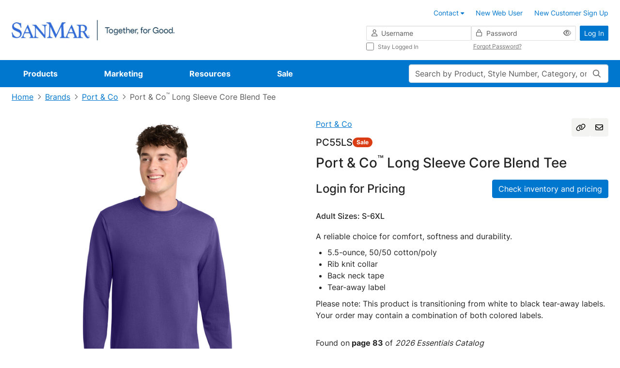

--- FILE ---
content_type: text/html;charset=UTF-8
request_url: https://m.sanmar.com/p/5158_Purple
body_size: 49574
content:
<!DOCTYPE html>
	<html lang="en" class="new-design-system">
	<head>
		<title>Port & Co Long Sleeve Core Blend Tee | Product | SanMar</title>
		<meta http-equiv="Content-Type" content="text/html; charset=utf-8" />
		<meta http-equiv="X-UA-Compatible" content="IE=edge" >
		<meta name="viewport" content="width=device-width, initial-scale=1, maximum-scale=1.0">
		<meta name="format-detection" content="telephone=no">
		<meta http-equiv="Pragma" content="no-cache, max-age=0, no-store">
		<meta http-equiv="Cache-Control" content="no-cache, max-age=0, no-store">
		<meta http-equiv="Expires" content="Mon, 26 Jul 1997 05:00:00 GMT">

		<meta property="og:url" content="https://m.sanmar.com:443/p/5158_Purple" />
				<meta property="og:type" content="product" />
				<meta property="og:title" content="Port&#x20;&amp;&#x20;Co&#x20;Long&#x20;Sleeve&#x20;Core&#x20;Blend&#x20;Tee&#x20;&#x7c;&#x20;Product&#x20;&#x7c;&#x20;SanMar" />
				<meta property="og:description" content="&lt;p&gt;A reliable choice for comfort, softness and durability.&lt;/p&gt;
&lt;ul&gt;
	&lt;li&gt;5.5-ounce, 50/50 cotton/poly&lt;/li&gt;
	&lt;li&gt;Rib knit collar&lt;/li&gt;
	&lt;li&gt;Back neck tape&lt;/li&gt;
	&lt;li&gt;Tear-away label&lt;/li&gt;
&lt;/ul&gt;
&lt;p&gt;
&lt;p&gt;Please note: This product is transitioning from white to black tear-away labels. Your order may contain a combination of both colored labels.&lt;/p&gt;" />
				<meta property="og:image" content="https://m.sanmar.com:443//cdnp.sanmar.com/medias/sys_master/images/h10/hdb/29129782362142/1200W_5158_Purple-0-PC55LSPurpleModelFront2/1200W-5158-Purple-0-PC55LSPurpleModelFront2.jpg" />
			<meta name="robots" content="no-index,follow" />
			<link rel="shortcut icon" type="image/x-icon" media="all" href="//cdnp.sanmar.com/_ui/v/-448024916/responsive/theme-blue/images/favicon.ico" />
			<script src="https://cdn.jsdelivr.net/npm/axios@1.6.8/dist/axios.min.js"></script>

		<script src="https://cdn.jsdelivr.net/npm/dayjs@1.8.21/dayjs.min.js"></script>

		<script type="text/javascript" src="https://cdn.jsdelivr.net/npm/vue@3.2.33/dist/vue.global.prod.js"></script>
			<script src="//cdnp.sanmar.com/_ui/v/-448024916/responsive/common/js/mitt.umd.js"></script>
		<script>const vueEmitter = mitt();</script>

		<script type="text/javascript">
                ;window.NREUM || (NREUM = {});
                NREUM.init = {
                    session_replay: {
                        enabled: true,
                        block_selector: '',
                        mask_text_selector: '*',
                        sampling_rate: 10.0,
                        error_sampling_rate: 100.0,
                        mask_all_inputs: true,
                        collect_fonts: true,
                        inline_images: false,
                        inline_stylesheet: true,
                        fix_stylesheets: true,
                        preload: false,
                        mask_input_options: {}
                    },
                    distributed_tracing: { enabled: true },
                    performance: { capture_measures: true },
                    browser_consent_mode: { enabled: false },
                    privacy: { cookies_enabled: true },
                    ajax: { deny_list: ["bam.nr-data.net"] }
                };

				;NREUM.loader_config={accountID:"1004108",trustKey:"1004108",agentID:"1120241023",licenseKey:"3adac0cdc8",applicationID:"1012264286"};
				;NREUM.info={beacon:"bam.nr-data.net",errorBeacon:"bam.nr-data.net",licenseKey:"3adac0cdc8",applicationID:"1012264286",sa:1};
			</script>
			<script src="//cdnp.sanmar.com/_ui/v/-448024916/responsive/common/js/nr-loader-spa-current.min.js"></script>
		<script type="module">
				import * as CoveoHeadless from
					'https://static.cloud.coveo.com/headless/v3/commerce/headless.esm.js';
				window.CoveoHeadless = CoveoHeadless;
			</script>
		<link rel="stylesheet" type="text/css" media="all" href="/_ui/addons/assistedservicecustomerinterestsaddon/responsive/common/css/assistedservicecustomerinterestsaddon.css" />
<link rel="stylesheet" type="text/css" media="all" href="/_ui/addons/assistedservicepromotionaddon/responsive/common/css/assistedservicepromotionaddon.css" />
<link rel="stylesheet" type="text/css" media="all" href="/_ui/addons/assistedservicestorefront/../../addons-extensions/asm/responsive/common/css/asmstorefront.css" />
<link rel="stylesheet" type="text/css" media="all" href="/_ui/addons/assistedservicestorefront/responsive/common/css/storeFinder.css" />
<link rel="stylesheet" type="text/css" media="all" href="/_ui/addons/assistedservicestorefront/responsive/common/css/customer360.css" />
<link rel="stylesheet" type="text/css" media="all" href="/_ui/addons/smarteditaddon/responsive/common/css/smarteditaddon.css" />
<link rel="stylesheet" type="text/css" media="all" href="//cdnp.sanmar.com/_ui/v/-448024916/responsive/theme-blue/css/main.css" />
<script type="text/javascript" src="/_ui/v/-448024916/shared/js/analyticsmediator.js"></script>
<script type="text/javascript">
			var isLoggedIn = false;
			if (!isLoggedIn) {
				localStorage.setItem('isHeaderCollapsed', false);
			}
		</script>

		<script src="//cdnp.sanmar.com/_ui/v/-448024916/responsive/common/js/purify.min.js" async></script>

		<script src="//cdnp.sanmar.com/_ui/v/-448024916/responsive/common/js/picturefill.min.js" async></script>

		<script src="//cdnp.sanmar.com/_ui/v/-448024916/responsive/common/js/jquery-3.5.1.min.js" integrity="sha384-ZvpUoO/+PpLXR1lu4jmpXWu80pZlYUAfxl5NsBMWOEPSjUn/6Z/hRTt8+pR6L4N2" crossorigin="anonymous"></script>

		<script src="https://code.jquery.com/jquery-migrate-3.4.1.min.js" integrity="sha256-UnTxHm+zKuDPLfufgEMnKGXDl6fEIjtM+n1Q6lL73ok=" crossorigin="anonymous"></script>

		<script type="text/javascript" src="//cdnp.sanmar.com/_ui/v/-448024916/responsive/common/js/sanmar-data-tms.js"></script>

		<script type="text/javascript" src="//cdnp.sanmar.com/_ui/v/-448024916/responsive/common/js/purify.min.js"></script>

		<script type="text/javascript">
				
				var pageHier = "Brands | Port & Co | Port & Co\u003Csup\u003E&#153;\u003C\/sup\u003E Long Sleeve Core Blend Tee";
				if ( pageHier) {
					var startIndex = pageHier.indexOf("<");
					if ( startIndex > 0 ) {
						var endIndex = pageHier.lastIndexOf(">");
						if ( endIndex > 0) {
							var bcrumb = pageHier;
							pageHier = bcrumb.substring(0,startIndex);
							pageHier = pageHier.concat(bcrumb.substring(endIndex+1));
						}
					}
				}

				var digitalData = {
					"pageData": {
						"pageName":"Port & Co Long Sleeve Core Blend Tee | Product | SanMar",
						"pageType":"Product Detail",
						"pageHier":pageHier,
						"pageServer":"accstorefront-7f7c6f995c-92vwg"
					},
					"siteData": {
						"siteFormat":""
					},
					"userData": {
						"authUser":"anonymous",
						"userCustomerName":"",
						"userLoggedIn":"false",
						"userOffice":"",
						"userRole":"Standard",
						"userAgent":"",
						"userIP":""
					},
					"errorData": {
						"errorMsg" : ""
					}
				};

				
					try {
						digitalData = {
							"pageData": {
								"pageName":"Port & Co Long Sleeve Core Blend Tee | Product | SanMar",
								"pageURL":getURL(),
								"pageRef":getRef(),
								"pageSiteSection":setChannel(),
								"pageType":"Product Detail",
								"pageCategory":getPageCategory(),
								"pageHier":"Brands | Port & Co | Port & Co\u003Csup\u003E&#153;\u003C\/sup\u003E Long Sleeve Core Blend Tee",
								"pageServer":"accstorefront-7f7c6f995c-92vwg"
							},
							"siteData": {
								"siteDomain":getSiteDomain(),
								"siteName":setSiteName(),
								"siteFormat":""
							},
							"userData": {
								"authUser":"anonymous",
								"userCustomerName":"",
								"userLoggedIn":"false",
								"userOffice":"",
								"userRole":"Standard",
								"userAgent":getUserAgent(),
								"userIP":getUserIP()
							},
							"errorData": {
								"errorMsg" : ""
							}
						};
					}
					catch(ex){}
				

				var searchData = createSearchData('');
				addSearchDataToDigitalData(searchData);
				addSiteFormatToDigitalData();

				
					digitalData["productData"] = {"productName":"Port \u0026 Co™ Long Sleeve Core Blend Tee","productBrand":"Port \u0026 Co","productStyleNumber":"PC55LS","productColor":"Purple","productType":"Sale","productViewType":"Product Page","hasVideo":"yes"};
				</script>

		<!-- Adobe Tagging Script -->

		<script src="//assets.adobedtm.com/d93443b99e00/8506a1450945/launch-EN49313c48fbcd44a8b0bc714e24647c30.min.js?v=-448024916" async></script>
		<!--		End of Adobe TMS-->

		<script src="https://www.youtube.com/iframe_api"></script>
		<script src="https://player.vimeo.com/api/player.js"></script>

	</head>
	<body class="productDetails page-productDetails pageType-ProductPage template-pages-product-productLayout2Page navigation-mvp  smartedit-page-uid-productDetails smartedit-page-uuid-eyJpdGVtSWQiOiJwcm9kdWN0RGV0YWlscyIsImNhdGFsb2dJZCI6InNhbm1hckNvbnRlbnRDYXRhbG9nIiwiY2F0YWxvZ1ZlcnNpb24iOiJPbmxpbmUifQ== smartedit-catalog-version-uuid-sanmarContentCatalog/Online  language-en" style="">
		<div id="login-2fa-modal-container"></div>
        <div class="d-flex flex-column">
            <div class="main-wrapper min-vh-100">
                <div class="site-global-messages">
                    </div>
                <div id="header-container" data-currency-iso-code="USD">
                    <div class="content" style="">
        <!-- Contact us tool tip -->
<div id="contact-us-popover-content" class="popover-dynamic-content">
    <p><strong>Customer Service</strong></p>
    <p>Toll-Free: (800) 426-6399 <br> Email: <a href="mailto:sales@sanmar.com">sales@sanmar.com</a><br> Hours:5 a.m. to 5 p.m. PT <br>
        Monday-Friday</p> <a href="/contactus" title="Other Contact Options">Other Contact Options</a>
</div>
<!-- Contact us tool tip mvp -->
<div id="contact-us-popover-content-mvp" class="popover-dynamic-content">
    <div class="contact-us-popover-container">
        <div class="contact-us-popover-header">
            <p>Customer Service</p>
        </div>
        <div class="contact-us-popover-body">
            <p> 
                <strong>Toll-Free:</strong><br>
                <span class="popover-body-toll-free-number">(800) 426-6399</span>
            </p>
            <p>
                <strong>Order or return requests:</strong><br>
                <a href="mailto:orders@sanmar.com">orders@sanmar.com</a>
            </p>
            <p> 
                <strong>All other inquires:</strong><br>
                <a href="mailto:sales@sanmar.com">sales@sanmar.com</a>
            </p> 
            <p>
                <strong>Hours:</strong><br>
                5 a.m. to 5 p.m. PT<br>
                Monday-Friday
            </p>
            <a href="/contactus" title="Other Contact Options">Other Contact Options</a>
        </div>
    </div>
</div>

</div>
<div id="my-sanmar-popover-content" class="popover-dynamic-content">
	<div class="list-group list-group-flush mb-0">
		<a
					href="/mysanmar/account-information"
					class="nav-link"
					title="Account Information"
					
					>
						<div class="my-sanmar-img-container">
								<img src="//cdnp.sanmar.com/medias/sys_master/images/hac/h53/28976149856286/Account information/Account-information.png" alt="" class="my-sanmar-tooltip-img" />
							</div>
						<p class="m-0 p-0">Account Information</p>
				</a>
			<a
					href="/mysanmar/payinvoicessignup"
					class="nav-link"
					title="View and Pay Invoices"
					
					>
						<div class="my-sanmar-img-container">
								<img src="//cdnp.sanmar.com/medias/sys_master/images/hb6/h98/28976150708254/view and pay/view-and-pay.png" alt="" class="my-sanmar-tooltip-img" />
							</div>
						<p class="m-0 p-0">View and Pay Invoices</p>
				</a>
			</div>
</div>
<div class="top-header d-flex flex-row flex-wrap justify-content-end container-fluid p-3 px-lg-4 px-xxl-6 logged-out">
	<button
		type="button"
		class="navbar-toggle d-lg-none me-auto"
		data-bs-toggle="offcanvas"
		data-bs-target="#global-navigation-mvp"
	>
		<span class="sr-only">Toggle navigation</span>
		<i class="fa-pro-regular fa-pro-bars fa-pro-2xl"></i>
		<strong>menu</strong>
	</button>
	<div class="header-logo d-flex align-items-center justify-content-center">
		<!-- FILE NAME: sanmarstorefront/web/webroot/WEB-INF/views/responsive/cms/simplebannercomponent.jsp -->
<section class="section-banner-container " style="">
    <a href="/" data-analytics-value="SanMar Web Logos Horizontal.png" title="SanMar Web Logos Horizontal.png" target="_self" async data-component="Header" class=""><img id="SanMar Web Logos Horizontal.png"  async alt="SanMar Web Logos Horizontal.png" src="//cdnp.sanmar.com/medias/sys_master/images/h83/h1b/29033549791262/SanMar Web Logos Horizontal/SanMar-Web-Logos-Horizontal.png" class="site-logo d-none d-lg-inline-block" style=""/></a>
        </section>
<!-- FILE NAME: sanmarstorefront/web/webroot/WEB-INF/views/responsive/cms/simplebannercomponent.jsp -->
<section class="section-banner-container " style="">
    <a href="/" data-analytics-value="SanMar Web Logos Stacked.png" title="SanMar Web Logos Stacked.png" target="_self" async class=""><img id="SanMar Web Logos Stacked.png"  loading="lazy" alt="SanMar Web Logos Stacked.png" src="//cdnp.sanmar.com/medias/sys_master/images/h21/hea/29033550217246/SanMar Web Logos Stacked/SanMar-Web-Logos-Stacked.png" class="site-logo d-lg-none d-xl-none" style=""/></a>
        </section>
</div>
	






<div class="d-none d-lg-block w-100">

    
    
        
            <div class="yCmsComponent">
<div class="content" style="">
        <ul class="customer-options list-group-horizontal xs-full-width clearfix">
	<li class="list-group-item">
		<a href="/contactus" class="contact-us-popover">
			<span class="contact-phone-mail-icon m-only"></span>
			<span class="contact-us-link-name">Contact</span> 
			<span class="fa fa-caret-down"></span>
		</a>
	</li>
	<li class="list-group-item">
		<a href="/signup/webuser" title="New Web User"><span class="fa fa-blue fa-user-plus fa-2-5x m-only"></span>New Web User</a>
	</li>
	<li class="list-group-item">
		<a href="/signup/customer" title="New Customer Sign Up"><span class="fa fa-blue fa-user-plus fa-2-5x m-only"></span>New Customer Sign Up</a>
	</li>
</ul>
</div>
</div>
        
    

</div>
<div class="yCmsComponent header-login d-flex justify-content-end">
<div class="w-100" id="login-header-scope">
	<value-init :initial-value='{isOTPEnabled:"false", redir:"", action:"/j_spring_security_check", isNavigationMVPEnabled:"true"}' @set-init-value="setInitialValues"></value-init>
	<div class="d-flex align-items-center h-100">
		<form id="login-header-form" class="form-inline form-validation needs-validation w-100" action="/j_spring_security_check" method="post"><input type="hidden" name="redir" value="" />
			<div class="d-flex w-100">
				<div class="d-none d-lg-flex flex-column flex-grow-1 gap-2">
					<div class="d-flex gap-2">
						<div class="icon-before-container-df flex-grow-1 flex-shrink-1 w-50">
							<label class="sr-only" for="j_username">Username</label>
							<i class="fa-pro-regular fa-pro-user fa-pro-md icon-before-df"></i>
							<input id="username" name="j_username" class="form-control form-control-df form-control-sm w-100" placeholder="Username" type="text" value="" autocomplete="username"/><div class="invalid-feedback">
								Enter your username</div>
						</div>
						<div class="icon-before-container-df password-eye-holder flex-grow-1 flex-shrink-1 w-50">
							<label class="sr-only" for="j_password">Password</label>
							<i class="fa-pro-regular fa-pro-lock fa-pro-md icon-before-df"></i>
							<input id="password" name="j_password" class="form-control form-control-df form-control-sm w-100" placeholder="Password" type="password" value="" autocomplete="current-password"/><button type="button" class="eye-icon-button header-login-eye-icon-button">
        <i 	class="fa-pro-regular fa-pro-eye eye-icon fa-pro-md" 
            data-bs-toggle="tooltip"
            data-bs-placement="top"
            data-bs-custom-class="tooltip-sm-new"
            data-bs-html="true"
            data-toggle-target="#password"
            title='Show'></i>
    </button>
<div class="invalid-feedback">
								Enter your password</div>
						</div>
					</div>
					<div class="d-flex mx-n1 submenu-container-df">
						<div class="col-6 px-1">
							<div class="control-group">
			<div class="form-check font-size-xs stay-logged-in stay-logged-in">
		<input name="_spring_security_remember_me" class="form-check-input " type="checkbox" value="true"/><input type="hidden" name="__spring_security_remember_me" value="on"/><label for="" class="form-check-label fw-normal stay-logged-in-label">
			Stay Logged In<span class="skip">
				</span>
		</label>
	</div>
</div>
	</div>
						<div class="col-6 px-1 d-flex align-items-center">
							<button
								type="button"
								class="link-df font-size-xs forgot-password-btn"
								id="forgotten_pwd_pop_up"
								data-bs-toggle="modal"
								data-bs-target="#forgottenPassword"
								title="Forgot Password?"
							>
							Forgot Password?</button>
						</div>
					</div>
				</div>
				<div class="ms-2">
					<button type="submit" class="btn-df btn-primary-df btn-sm-df text-nowrap d-none d-lg-inline-block" @click="handleSubmit">Log In</button>
					<a href="/login" class="btn-df btn-primary-df btn-sm-df text-nowrap d-lg-none">Log In</a>
				</div>
			</div>
		<div>
<input type="hidden" name="CSRFToken" value="56e19d95-2627-4456-9d6e-7c3c01ddf842" />
</div></form></div>
	<login-2fa-modal :form-data="formData" :modal-id="modalId" :action="action"/>
</div>
<header:bottomHeader />
    </div></div>

<div class="yCmsContentSlot main-search-holder d-flex d-lg-none mobile-search">
<form 
			name="search_form" 
			method="get" 
			action="/search" 
			class="w-100 search-mvp" 
			
			>
			<div class="position-relative">
				<value-init
								:initial-value="{pageName: 'Port & Co Long Sleeve Core Blend Tee | Product | SanMar'}"
								@set-init-value="setInitValues">
							</value-init>
							<label class="sr-only control-label" for="main-search">Search</label>
							<input
								id="main-search"
								class="form-control form-control-df main-search"
								type="text"
								name="text"
								maxlength="100"
								placeholder="Search by Product, Style Number, Category, or PMS Code"
								v-model="search"
								v-dropdown="{ dropdownId: dropdownId, isMobile: isMobile }"
								autocomplete="off"
								data-bs-toggle="dropdown"
								data-bs-auto-close="false"
								aria-expanded="false"
							/>
							<search-modal :dropdown-id="dropdownId" :location="location" :is-mobile="isMobile">
								<div class="position-relative w-100" v-if="isMobile" v-cloak>
									<input
										id="mobile-modal-search"
										class="form-control form-control-df main-search"
										type="text"
										name="mobile-modal-search"
										maxlength="100"
										autocomplete="off"
										v-model="search"
									/>
									<button 
									class="search-button" 
									aria-label="Search"
									type="submit" 
									>
										<i class="fa-pro-regular fa-pro-magnifying-glass fa-pro-md"></i>
									</button>
								</div>
							</search-modal>
						<button 
						class="search-button" 
						aria-label="Search"
						
								type="submit" 
							
						>
						<i class="fa-pro-regular fa-pro-magnifying-glass fa-pro-md"></i>
					</button>
				</div>
		</form>
	<script type="text/javascript">
    function setSearchBoxSearch(event) {
		event.preventDefault();
		const form = event.target;
		if (form && form?.offsetParent !== null) {
			const searchPage = encodeURIComponent('Port & Co Long Sleeve Core Blend Tee | Product | SanMar');
			const pageSearchUrl = '/search/setSearchBoxSearch?searchPage=' + searchPage;
			const findProductsUrl = '/search/findProducts.json';
			const inputValue = form.querySelector('input[name="text"]').value || ''; 
			const data = { text: inputValue };

			fetch(pageSearchUrl)
				.then((response) => {
					if (!response.ok) {
						throw new Error('Network response was not ok');
					}
				})
				.catch((error) => {
					console.error('There was a problem with the fetch operation:', error);
				});
			
			fetch(findProductsUrl, {
					method: 'POST',
					headers: {
						'Content-Type': 'application/json'
					},
					body: JSON.stringify(data)
				})
				.then((response) => response.json())
				.then((results) => {
					if (results.keywordRedirectUrl) {
						window.location.href = results.keywordRedirectUrl;
					} else {
						form.submit();
					}
				})
				.catch((err) => {
					console.error('There was an error while fetching products or searching page:', err);
					form.submit();
				});
		}
	}
</script></div><nav id="global-navigation-mvp" class="global-navigation-mvp d-flex offcanvas offcanvas-end w-100 logged-out">
	<div class="main-nav-container position-relative w-100 p-3 pb-5 p-lg-0">
		<div class="d-flex d-lg-none justify-content-between mb-3 w-100">
			<button type="button" class="btn-back" aria-label="Back">
				<i class="fa-pro-regular fa-pro-arrow-left fa-pro-xl"></i>
			</button>
			<button type="button" class="ms-auto btn-close" data-bs-dismiss="offcanvas" aria-label="Close">
				<i class="fa-pro-regular fa-pro-xmark fa-pro-xl"></i>
			</button>
		</div>
		<div class="overflow-holder d-flex flex-wrap align-content-start align-items-lg-center">
			<!-- FILE NAME: sanmarstorefront/web/webroot/WEB-INF/views/responsive/cms/navigationbarcomponent.jsp -->











<ul class="main-nav-list nav d-flex flex-column flex-lg-row position-relative list-unstyled m-0">

	
	<li class="nav-item d-none d-lg-block" data-target="Products-megamenu">
		
			
				
					<a href="/productlanding" class="nav-link" title="Products" data-nav="Navigation:Products">Products</a>
				
				
			
		
	</li>
	<div class="py-2 mb-3 d-block d-lg-none mobile-feature-products">
    <li class="nav-item mb-4">
        <h5 class="links-heading h5-df px-3 mb-4 d-lg-none">Featured Products</h5>
            <div>
                <ul class="list-unstyled mobile-featured-products-menu">
                    <li
                                data-target="Products-megamenu::submenu-index-0"
                                class="mega-link-item d-flex align-items-center position-relative shortcut-link-item mega-link-item--with-icon ">
                                <i class="fa-kit fa-pro-kit fa-pro-sanmar-new-filled"></i>
                                <a href="/NEW/c/new" title="New" data-nav="Navigation:Products:New">New</a></li>
                        <li
                                data-target="Products-megamenu::submenu-index-1"
                                class="mega-link-item d-flex align-items-center position-relative shortcut-link-item mega-link-item--with-icon ">
                                <i class="fa-kit fa-pro-kit fa-pro-sanmar-all-brands"></i>
                                <a href="#">Brands</a>
                                    </li>
                        <li
                                data-target="Products-megamenu::submenu-index-2"
                                class="mega-link-item d-flex align-items-center position-relative shortcut-link-item mega-link-item--with-icon ">
                                <i class="fa-kit fa-pro-kit fa-pro-sanmar-t-shirts"></i>
                                <a href="/T-Shirts/c/tshirts" title="T-Shirts" data-nav="Navigation:Products:T-Shirts">T-Shirts</a></li>
                        <li
                                data-target="Products-megamenu::submenu-index-3"
                                class="mega-link-item d-flex align-items-center position-relative shortcut-link-item mega-link-item--with-icon ">
                                <i class="fa-kit fa-pro-kit fa-pro-sanmar-polos"></i>
                                <a href="/Polos-Knits/c/polosknits" title="Polos/Knits" data-nav="Navigation:Products:Polos/Knits">Polos/Knits</a></li>
                        <li
                                data-target="Products-megamenu::submenu-index-4"
                                class="mega-link-item d-flex align-items-center position-relative shortcut-link-item mega-link-item--with-icon ">
                                <i class="fa-kit fa-pro-kit fa-pro-sanmar-sweatshirts"></i>
                                <a href="/Sweatshirts-Fleece/c/sweatshirtsfleece" title="Sweatshirts/Fleece" data-nav="Navigation:Products:Sweatshirts/Fleece">Sweatshirts/Fleece</a></li>
                        <li
                                data-target="Products-megamenu::submenu-index-5"
                                class="mega-link-item d-flex align-items-center position-relative shortcut-link-item mega-link-item--with-icon ">
                                <i class="fa-kit fa-pro-kit fa-pro-sanmar-headwear"></i>
                                <a href="/Caps/c/caps" title="Caps" data-nav="Navigation:Products:Caps">Caps</a></li>
                        <li
                                data-target="Products-megamenu::submenu-index-6"
                                class="mega-link-item d-flex align-items-center position-relative shortcut-link-item mega-link-item--with-icon ">
                                <i class="fa-kit fa-pro-kit fa-pro-sanmar-performance"></i>
                                <a href="/Activewear/c/activewear" title="Activewear" data-nav="Navigation:Products:Activewear">Activewear</a></li>
                        <li
                                data-target="Products-megamenu::submenu-index-7"
                                class="mega-link-item d-flex align-items-center position-relative shortcut-link-item mega-link-item--with-icon ">
                                <i class="fa-kit fa-pro-kit fa-pro-sanmar-outerwear"></i>
                                <a href="/Outerwear/c/outerwear" title="Outerwear" data-nav="Navigation:Products:Outerwear">Outerwear</a></li>
                        <li
                                data-target="Products-megamenu::submenu-index-8"
                                class="mega-link-item d-flex align-items-center position-relative shortcut-link-item mega-link-item--with-icon ">
                                <i class="fa-kit fa-pro-kit fa-pro-sanmar-wovens-dress-shirts"></i>
                                <a href="/Woven-Shirts/c/wovenshirts" title="Woven/Dress Shirts" data-nav="Navigation:Products:Woven/Dress Shirts">Woven/Dress Shirts</a></li>
                        <li
                                data-target="Products-megamenu::submenu-index-9"
                                class="mega-link-item d-flex align-items-center position-relative shortcut-link-item mega-link-item--with-icon ">
                                <i class="fa-kit fa-pro-kit fa-pro-sanmar-bottoms"></i>
                                <a href="/Bottoms/c/bottoms" title="Bottoms" data-nav="Navigation:Products:Bottoms">Bottoms</a></li>
                        </ul>
            </div>
        </li>
    <li class="nav-item my-lg-0 mb-lg-0 d-lg-none" data-target="Products-megamenu">
        <a class="nav-link no-after-icon" href="#">View All Products</a>
        </li>
</div>
	<hr class="separator w-100 d-lg-none mt-0">


	
	<li class="nav-item mb-4 mb-lg-0" data-target="Marketing-megamenu">
		
			
				
					<a href="/marketing" class="nav-link" title="Marketing" data-nav="Navigation:Marketing">Marketing</a>
				
				
			
		
	</li>


	
	<li class="nav-item mb-4 mb-lg-0" data-target="Resources-megamenu">
		
			
				
					<a href="/resources" class="nav-link" title="Resources" data-nav="Navigation:Resources">Resources</a>
				
				
			
		
	</li>


	
	<li class="nav-item mb-lg-0" data-target="Sale-megamenu">
		
			
				
					<a href="/sale" class="nav-link" title="Sale" data-nav="Navigation:Sale">Sale</a>
				
				
			
		
	</li>

</ul>
<ul class="list-unstyled">
	
		
		
		<li class="mega-menu-item " id="Products-megamenu">
    <button type="button" class="btn-close d-none d-lg-flex" aria-label="Close" title="Close">
        <i class="fa-pro-regular fa-pro-xmark fa-pro-xl"></i>
        <span class="sr-only">close</span>
    </button>
    <div class="d-flex">
        <div class="left-links">
            <h5 class="links-heading h5-df px-3 mb-4 d-lg-none">All Products</h5>
            <ul class="list-unstyled d-flex flex-column position-static start-0">
                <li
                            data-target="submenu-index-0"
                            class="mega-link-item d-flex align-items-center position-relative mega-link-item--with-icon ">
                            <i class="fa-kit fa-pro-kit fa-pro-sanmar-new-filled"></i>
                            <a href="/NEW/c/new" title="New" data-nav="Navigation:Products:New">New</a></li>
                    <li
                            data-target="submenu-index-1"
                            class="mega-link-item d-flex align-items-center position-relative mega-link-item--with-icon ">
                            <i class="fa-kit fa-pro-kit fa-pro-sanmar-all-brands"></i>
                            <a href="#">Brands</a>
                                </li>
                    <li
                            data-target="submenu-index-2"
                            class="mega-link-item d-flex align-items-center position-relative mega-link-item--with-icon ">
                            <i class="fa-kit fa-pro-kit fa-pro-sanmar-t-shirts"></i>
                            <a href="/T-Shirts/c/tshirts" title="T-Shirts" data-nav="Navigation:Products:T-Shirts">T-Shirts</a></li>
                    <li
                            data-target="submenu-index-3"
                            class="mega-link-item d-flex align-items-center position-relative mega-link-item--with-icon ">
                            <i class="fa-kit fa-pro-kit fa-pro-sanmar-polos"></i>
                            <a href="/Polos-Knits/c/polosknits" title="Polos/Knits" data-nav="Navigation:Products:Polos/Knits">Polos/Knits</a></li>
                    <li
                            data-target="submenu-index-4"
                            class="mega-link-item d-flex align-items-center position-relative mega-link-item--with-icon ">
                            <i class="fa-kit fa-pro-kit fa-pro-sanmar-sweatshirts"></i>
                            <a href="/Sweatshirts-Fleece/c/sweatshirtsfleece" title="Sweatshirts/Fleece" data-nav="Navigation:Products:Sweatshirts/Fleece">Sweatshirts/Fleece</a></li>
                    <li
                            data-target="submenu-index-5"
                            class="mega-link-item d-flex align-items-center position-relative mega-link-item--with-icon ">
                            <i class="fa-kit fa-pro-kit fa-pro-sanmar-headwear"></i>
                            <a href="/Caps/c/caps" title="Caps" data-nav="Navigation:Products:Caps">Caps</a></li>
                    <li
                            data-target="submenu-index-6"
                            class="mega-link-item d-flex align-items-center position-relative mega-link-item--with-icon ">
                            <i class="fa-kit fa-pro-kit fa-pro-sanmar-performance"></i>
                            <a href="/Activewear/c/activewear" title="Activewear" data-nav="Navigation:Products:Activewear">Activewear</a></li>
                    <li
                            data-target="submenu-index-7"
                            class="mega-link-item d-flex align-items-center position-relative mega-link-item--with-icon ">
                            <i class="fa-kit fa-pro-kit fa-pro-sanmar-outerwear"></i>
                            <a href="/Outerwear/c/outerwear" title="Outerwear" data-nav="Navigation:Products:Outerwear">Outerwear</a></li>
                    <li
                            data-target="submenu-index-8"
                            class="mega-link-item d-flex align-items-center position-relative mega-link-item--with-icon ">
                            <i class="fa-kit fa-pro-kit fa-pro-sanmar-wovens-dress-shirts"></i>
                            <a href="/Woven-Shirts/c/wovenshirts" title="Woven/Dress Shirts" data-nav="Navigation:Products:Woven/Dress Shirts">Woven/Dress Shirts</a></li>
                    <li
                            data-target="submenu-index-9"
                            class="mega-link-item d-flex align-items-center position-relative mega-link-item--with-icon ">
                            <i class="fa-kit fa-pro-kit fa-pro-sanmar-bottoms"></i>
                            <a href="/Bottoms/c/bottoms" title="Bottoms" data-nav="Navigation:Products:Bottoms">Bottoms</a></li>
                    <li
                            data-target="submenu-index-10"
                            class="mega-link-item d-flex align-items-center position-relative mega-link-item--with-icon ">
                            <i class="fa-kit fa-pro-kit fa-pro-sanmar-workwear"></i>
                            <a href="/Workwear/c/workwear" title="Workwear" data-nav="Navigation:Products:Workwear">Workwear</a></li>
                    <li
                            data-target="submenu-index-11"
                            class="mega-link-item d-flex align-items-center position-relative mega-link-item--with-icon ">
                            <i class="fa-kit fa-pro-kit fa-pro-sanmar-bags"></i>
                            <a href="/Bags/c/bags" title="Bags" data-nav="Navigation:Products:Bags">Bags</a></li>
                    <li
                            data-target="submenu-index-12"
                            class="mega-link-item d-flex align-items-center position-relative mega-link-item--with-icon ">
                            <i class="fa-kit fa-pro-kit fa-pro-sanmar-accessories"></i>
                            <a href="/Accessories/c/accessories" title="Accessories" data-nav="Navigation:Products:Accessories">Accessories</a></li>
                    <li
                            data-target="submenu-index-13"
                            class="mega-link-item d-flex align-items-center position-relative mega-link-item--with-icon ">
                            <i class="fa-kit fa-pro-kit fa-pro-sanmar-personal-protection"></i>
                            <a href="/Personal-Protection/c/personalprotection" title="Personal Protection" data-nav="Navigation:Products:Personal Protection">Personal Protection</a></li>
                    <li
                            data-target="submenu-index-14"
                            class="mega-link-item d-flex align-items-center position-relative mega-link-item--with-icon ">
                            <i class="fa-kit fa-pro-kit fa-pro-sanmar-women-s"></i>
                            <a href="/c/ladieswomens" title="Women's" data-nav="Navigation:Products:Women's">Women's</a></li>
                    <li
                            data-target="submenu-index-15"
                            class="mega-link-item d-flex align-items-center position-relative mega-link-item--with-icon ">
                            <i class="fa-kit fa-pro-kit fa-pro-sanmar-youth"></i>
                            <a href="/Youth/c/youth" title="Youth" data-nav="Navigation:Products:Youth">Youth</a></li>
                    <li
                            data-target="submenu-index-17"
                            class="mega-link-item d-flex align-items-center position-relative mega-link-item--with-icon ">
                            <i class="fa-kit fa-pro-kit fa-pro-sanmar-outlet"></i>
                            <a href="/sale/outlet/products" title="Outlet" data-nav="Navigation:Products:Outlet">Outlet</a></li>
                    </ul>
        </div>
        <div class="right-content">
            <div class="mega-menu-content" id="submenu-index-0">
                    <h3 class="submenu-heading px-3 mb-4 mb-lg-3">New</h3>
                    <div class="submenu-links row g-0">
                                        <ul class="col-12 col-lg-4 d-flex flex-column order-1 order-lg-0 list-unstyled">
                                                <li class="yCmsComponent">
<a href="/NEW/c/new" title="All New" data-nav="Navigation:Products:New">All New</a></li><li class="yCmsComponent">
<a href="/T-Shirts/c/tshirts?f-ec_prd_status=NEW" title="T-Shirts">T-Shirts</a></li><li class="yCmsComponent">
<a href="/Polos-Knits/c/polosknits?f-ec_prd_status=NEW" title="Polos/Knits">Polos/Knits</a></li><li class="yCmsComponent">
<a href="/Sweatshirts-Fleece/c/sweatshirtsfleece?f-ec_prd_status=NEW" title="Sweatshirts/Fleece">Sweatshirts/Fleece</a></li><li class="yCmsComponent">
<a href="/Caps/c/caps?f-ec_prd_status=NEW" title="Caps">Caps</a></li><li class="yCmsComponent">
<a href="/Activewear/c/activewear?f-ec_prd_status=NEW" title="Activewear">Activewear</a></li><li class="yCmsComponent">
<a href="/Outerwear/c/outerwear?f-ec_prd_status=NEW" title="Outerwear">Outerwear</a></li><li class="yCmsComponent">
<a href="/Woven-Shirts/c/wovenshirts?f-ec_prd_status=NEW" title="Woven/Dress Shirts">Woven/Dress Shirts</a></li><li class="yCmsComponent">
<a href="/Bottoms/c/bottoms?f-ec_prd_status=NEW" title="Bottoms">Bottoms</a></li><li class="yCmsComponent">
<a href="/Workwear/c/workwear?f-ec_prd_status=NEW" title="Workwear">Workwear</a></li><li class="yCmsComponent">
<a href="/Bags/c/bags?f-ec_prd_status=NEW" title="Bags">Bags</a></li><li class="yCmsComponent">
<a href="/Accessories/c/accessories?f-ec_prd_status=NEW" title="Accessories">Accessories</a></li><li class="yCmsComponent">
<a href="/Personal-Protection/c/personalprotection?f-ec_prd_status=NEW" title="Personal Protection">Personal Protection</a></li><li class="yCmsComponent">
<a href="/Women%27s/c/ladieswomens?f-ec_prd_status=NEW" title="Women's">Women's</a></li><li class="yCmsComponent">
<a href="/Youth/c/youth?f-ec_prd_status=NEW" title="Youth">Youth</a></li></ul>
                                        <div class="col-12 col-lg-4 d-flex flex-column order-0 order-lg-1">
                                            <div class="d-none d-lg-block">
                                                <strong class="yCmsComponent">
<h3 class="subcategory-heading ms-3 mb-3">Browse By Color</h3>
<div class="browse-by-color">
    <div>
            <a href="/NEW/c/new?f-ec_color_group=ALL%20BLACK" 
               aria-label="Browse by color Black" 
               class="browse-by-color-link"
               data-nav="Navigation:Products:New:Color Black" >
                <img src="//cdnp.sanmar.com/medias/sys_master/images/h68/h7d/28506413727774/CS440P_Black_swatch/CS440P-Black-swatch.gif" 
                         alt="" 
                         class="browse-by-color-swatch"
                         loading="lazy" />
                Black</a>
        </div>
    <div>
            <a href="/NEW/c/new?f-ec_color_group=ALL%20NAVY" 
               aria-label="Browse by color Navy" 
               class="browse-by-color-link"
               data-nav="Navigation:Products:New:Color Navy" >
                <img src="//cdnp.sanmar.com/medias/sys_master/images/hf8/he1/28505985777694/65000L_Navy_swatch/65000L-Navy-swatch.gif" 
                         alt="" 
                         class="browse-by-color-swatch"
                         loading="lazy" />
                Navy</a>
        </div>
    <div>
            <a href="/NEW/c/new?f-ec_color_group=ALL%20BROWN" 
               aria-label="Browse by color Brown" 
               class="browse-by-color-link"
               data-nav="Navigation:Products:New:Color Brown" >
                <img src="//cdnp.sanmar.com/medias/sys_master/images/hec/h89/15385091899422/CT106678_CarharttBrown_swatch/CT106678-CarharttBrown-swatch.gif" 
                         alt="" 
                         class="browse-by-color-swatch"
                         loading="lazy" />
                Brown</a>
        </div>
    <div>
            <a href="/NEW/c/new?f-ec_color_group=ALL%20GRAY" 
               aria-label="Browse by color Gray" 
               class="browse-by-color-link"
               data-nav="Navigation:Products:New:Color Gray" >
                <img src="//cdnp.sanmar.com/medias/sys_master/images/images/h2b/h87/10235715977246/CC-Grey.gif" 
                         alt="CC_Grey.gif" 
                         class="browse-by-color-swatch"
                         loading="lazy" />
                Gray</a>
        </div>
    <div>
            <a href="/NEW/c/new?f-ec_color_group=ALL%20BLUE" 
               aria-label="Browse by color Blue" 
               class="browse-by-color-link"
               data-nav="Navigation:Products:New:Color Blue" >
                <img src="//cdnp.sanmar.com/medias/sys_master/images/images/h5a/h58/8850637094942/port-neonblue.gif" 
                         alt="" 
                         class="browse-by-color-swatch"
                         loading="lazy" />
                Blue</a>
        </div>
    <div>
            <a href="/NEW/c/new?f-ec_color_group=ALL%20ROYAL" 
               aria-label="Browse by color Royal" 
               class="browse-by-color-link"
               data-nav="Navigation:Products:New:Color Royal" >
                <img src="//cdnp.sanmar.com/medias/sys_master/images/h12/hcf/28505965232158/19000_DeepRoyal_swatch/19000-DeepRoyal-swatch.gif" 
                         alt="" 
                         class="browse-by-color-swatch"
                         loading="lazy" />
                Royal</a>
        </div>
    <div>
            <a href="/NEW/c/new?f-ec_color_group=ALL%20DENIM" 
               aria-label="Browse by color Denim" 
               class="browse-by-color-link"
               data-nav="Navigation:Products:New:Color Denim" >
                <img src="//cdnp.sanmar.com/medias/sys_master/images/images/hc5/he2/8850662391838/port-denimblue.gif" 
                         alt="" 
                         class="browse-by-color-swatch"
                         loading="lazy" />
                Denim</a>
        </div>
    <div>
            <a href="/NEW/c/new?f-ec_color_group=ALL%20CAMO" 
               aria-label="Browse by color Camo" 
               class="browse-by-color-link"
               data-nav="Navigation:Products:New:Color Camo" >
                <img src="//cdnp.sanmar.com/medias/sys_master/images/images/h6e/h64/8850663800862/NewEra-Camo.gif" 
                         alt="" 
                         class="browse-by-color-swatch"
                         loading="lazy" />
                Camo</a>
        </div>
    <div>
            <a href="/NEW/c/new?f-ec_color_group=ALL%20MISC" 
               aria-label="Browse by color Misc" 
               class="browse-by-color-link"
               data-nav="Navigation:Products:New:Color Misc" >
                <img src="//cdnp.sanmar.com/medias/sys_master/images/images/h00/h46/8850674024478/DistrictThreads-tiedye-rainbow.gif" 
                         alt="" 
                         class="browse-by-color-swatch"
                         loading="lazy" />
                Misc</a>
        </div>
    <div>
            <a href="/NEW/c/new?f-ec_color_group=ALL%20RED" 
               aria-label="Browse by color Red" 
               class="browse-by-color-link"
               data-nav="Navigation:Products:New:Color Red" >
                <img src="//cdnp.sanmar.com/medias/sys_master/images/images/h27/h67/8883500744734/port-red-C934.gif" 
                         alt="port_red_C934.gif" 
                         class="browse-by-color-swatch"
                         loading="lazy" />
                Red</a>
        </div>
    <div>
            <a href="/NEW/c/new?f-ec_color_group=ALL%20ORANGE" 
               aria-label="Browse by color Orange" 
               class="browse-by-color-link"
               data-nav="Navigation:Products:New:Color Orange" >
                <img src="//cdnp.sanmar.com/medias/sys_master/images/images/h4c/he6/14093872300062/PC78H-S.-ORANGE.gif" 
                         alt="" 
                         class="browse-by-color-swatch"
                         loading="lazy" />
                Orange</a>
        </div>
    <div>
            <a href="/NEW/c/new?f-ec_color_group=ALL%20YELLOW" 
               aria-label="Browse by color Yellow" 
               class="browse-by-color-link"
               data-nav="Navigation:Products:New:Color Yellow" >
                <img src="//cdnp.sanmar.com/medias/sys_master/images/h3d/h28/27692630278174/5280_AthleticYellow_swatch/5280-AthleticYellow-swatch.gif" 
                         alt="" 
                         class="browse-by-color-swatch"
                         loading="lazy" />
                Yellow</a>
        </div>
    <div>
            <a href="/NEW/c/new?f-ec_color_group=ALL%20GREEN" 
               aria-label="Browse by color Green" 
               class="browse-by-color-link"
               data-nav="Navigation:Products:New:Color Green" >
                <img src="//cdnp.sanmar.com/medias/sys_master/images/images/h66/h99/8850619596830/Gildan-IrishGreen.gif" 
                         alt="" 
                         class="browse-by-color-swatch"
                         loading="lazy" />
                Green</a>
        </div>
    <div>
            <a href="/NEW/c/new?f-ec_color_group=ALL%20PURPLE" 
               aria-label="Browse by color Purple" 
               class="browse-by-color-link"
               data-nav="Navigation:Products:New:Color Purple" >
                <img src="//cdnp.sanmar.com/medias/sys_master/images/h99/ha9/27692628312094/4980_Purple_swatch/4980-Purple-swatch.gif" 
                         alt="" 
                         class="browse-by-color-swatch"
                         loading="lazy" />
                Purple</a>
        </div>
    <div>
            <a href="/NEW/c/new?f-ec_color_group=ALL%20PINK" 
               aria-label="Browse by color Pink" 
               class="browse-by-color-link"
               data-nav="Navigation:Products:New:Color Pink" >
                <img src="//cdnp.sanmar.com/medias/sys_master/images/haf/h69/28506403078174/BC3901_Pink_swatch/BC3901-Pink-swatch.gif" 
                         alt="" 
                         class="browse-by-color-swatch"
                         loading="lazy" />
                Pink</a>
        </div>
    <div>
            <a href="/NEW/c/new?f-ec_color_group=ALL%20WHITE" 
               aria-label="Browse by color White" 
               class="browse-by-color-link"
               data-nav="Navigation:Products:New:Color White" >
                <img src="//cdnp.sanmar.com/medias/sys_master/images/h8b/hd5/28505965068318/18200_White_swatch/18200-White-swatch.gif" 
                         alt="" 
                         class="browse-by-color-swatch"
                         loading="lazy" />
                White</a>
        </div>
    </div>
</strong></div>
                                            <hr class="separator d-none d-lg-block" />
                                            <ul class="list-unstyled d-flex flex-column">
                                                <li class="">
                                                        </li>
                                                <li class="">
                                                        </li>
                                                <li class="">
                                                        </li>
                                                </ul>
                                            </div>
                                        <hr class="separator d-block d-lg-none my-3" />
                                        <div class="col-12 col-lg-4 d-none d-lg-flex flex-column order-lg-2 list-unstyled">
                                            <h3 class="subcategory-heading mb-3 ps-3">Featured</h3>
                                            <ul class="list-unstyled">
                                                </ul>
                                            <div class="yCmsComponent nav-banner ps-3">
<a href="/Brands/Richardson/c/bra-richardson?perPage=48&sortCriteria=relevance"
			target="_self"
			data-nav="Navigation:Products:New:RichardsonImage">
			<img id="SP26_Richardson_Flyout Feat Image_Final.png"
				title="Shop Richardson"
				alt="Shop Richardson"
				src="//cdnp.sanmar.com/medias/sys_master/images/h8a/hb2/30692885102622/SP26_Richardson_Flyout Feat Image_Final/SP26-Richardson-Flyout-Feat-Image-Final.png"
				class=""
				style="" />
		</a>
	</div></div>
                                        </div>
                                </div>
            <div class="mega-menu-content" id="submenu-index-1">
                    <h3 class="submenu-heading px-3 mb-4 mb-lg-3">Brands</h3>
                    <div class="submenu-links row g-0">
                                        <ul class="col-12 col-lg-4 d-flex flex-column list-unstyled">
                                            <li class="brand-list-item">
    <img src="//cdnp.sanmar.com/medias/sys_master/images/hd5/h47/28975729672222/mvp-brand-icon-a4/mvp-brand-icon-a4.svg" loading="lazy" alt="" class="brand-list-img" >
    <a href="/c/bra-A4" title="A4" data-nav="Navigation:Products:Brands:A4">A4</a></li><li class="brand-list-item">
    <img src="//cdnp.sanmar.com/medias/sys_master/images/hfe/h4b/28975729508382/mvp-brand-icon-allmade/mvp-brand-icon-allmade.svg" loading="lazy" alt="" class="brand-list-img" >
    <a href="/Brands/Allmade/c/bra-allmade" title="Allmade" data-nav="Navigation:Products:Brands:Allmade">Allmade</a></li><li class="brand-list-item">
    <img src="//cdnp.sanmar.com/medias/sys_master/images/h53/h4f/28975729410078/mvp-brand-icon-bella-canvas/mvp-brand-icon-bella-canvas.svg" loading="lazy" alt="" class="brand-list-img" >
    <a href="/Brands/BELLA%2BCANVAS/c/bra-bellacanvas" title="BELLA+CANVAS" data-nav="Navigation:Products:Brands:Bella+Canvas">BELLA+CANVAS</a></li><li class="brand-list-item">
    <img src="//cdnp.sanmar.com/medias/sys_master/images/h2e/h45/28975729704990/mvp-brand-icon-brook-brothers/mvp-brand-icon-brook-brothers.svg" loading="lazy" alt="" class="brand-list-img" >
    <a href="/Brands/Brooks-Brothers/c/bra-brooksbrothers" title="Brooks Brothers" data-nav="Navigation:Products:Brands:BrooksBrothers">Brooks Brothers</a></li><li class="brand-list-item">
    <img src="//cdnp.sanmar.com/medias/sys_master/images/h64/h52/28975729344542/mvp-brand-icon-bulwark/mvp-brand-icon-bulwark.svg" loading="lazy" alt="" class="brand-list-img" >
    <a href="/Brands/Bulwark/c/bra-bulwark" class="second-level" title="Bulwark" data-nav="Navigation:Products:Brands:Bulwark">Bulwark</a></li><li class="brand-list-item">
    <img src="//cdnp.sanmar.com/medias/sys_master/images/h0d/h52/28975729377310/mvp-brand-icon-carhartt/mvp-brand-icon-carhartt.svg" loading="lazy" alt="" class="brand-list-img" >
    <a href="/Brands/Carhartt/c/bra-carhartt" title="Carhartt" data-nav="Navigation:Products:Brands:Carhartt">Carhartt</a></li><li class="brand-list-item">
    <img src="//cdnp.sanmar.com/medias/sys_master/images/hfc/h4e/28975729442846/mvp-brand-icon-champion/mvp-brand-icon-champion.svg" loading="lazy" alt="" class="brand-list-img" >
    <a href="/Brands/Champion/c/bra-champion" title="Champion" data-nav="Navigation:Products:Brands:Champion">Champion</a></li><li class="brand-list-item">
    <img src="//cdnp.sanmar.com/medias/sys_master/images/ha5/h4e/28975729475614/mvp-brand-icon-comfort-colors/mvp-brand-icon-comfort-colors.svg" loading="lazy" alt="" class="brand-list-img" >
    <a href="/Brands/Comfort-Colors/c/bra-comfortcolors" title="Comfort Colors" data-nav="Navigation:Products:Brands:Comfort Colors">Comfort Colors</a></li><li class="brand-list-item">
    <img src="//cdnp.sanmar.com/medias/sys_master/images/h94/h4b/28975729541150/mvp-brand-icon-cornerstone/mvp-brand-icon-cornerstone.svg" loading="lazy" alt="" class="brand-list-img" >
    <a href="/Brands/CornerStone/c/bra-cornerstone" class="second-level" title="CornerStone" data-nav="Navigation:Products:Brands:Cornerstone">CornerStone</a></li><li class="brand-list-item">
    <img src="//cdnp.sanmar.com/medias/sys_master/images/h3d/h4b/28975729573918/mvp-brand-icon-cotopaxi/mvp-brand-icon-cotopaxi.svg" loading="lazy" alt="" class="brand-list-img" >
    <a href="/Brands/Cotopaxi/c/bra-cotopaxi" title="Cotopaxi" data-nav="Navigation:Products:Brands:Cotopaxi">Cotopaxi</a></li><li class="brand-list-item">
    <img src="//cdnp.sanmar.com/medias/sys_master/images/h96/h48/28975729606686/mvp-brand-icon-district/mvp-brand-icon-district.svg" loading="lazy" alt="" class="brand-list-img" >
    <a href="/Brands/District/c/bra-district" class="second-level" title="District" data-nav="Navigation:Products:Brands:District">District</a></li><li class="brand-list-item">
    <img src="//cdnp.sanmar.com/medias/sys_master/images/h91/hbe/28975730163742/mvp-brand-icon-eddie-bauer/mvp-brand-icon-eddie-bauer.svg" loading="lazy" alt="" class="brand-list-img" >
    <a href="/Brands/Eddie-Bauer/c/bra-eddiebauer" class="second-level" title="Eddie Bauer" data-nav="Navigation:Products:Brands:Eddie Bauer">Eddie Bauer</a></li></ul>
                                        <ul class="col-12 col-lg-4 d-flex flex-column list-unstyled">
                                            <li class="brand-list-item">
    <img src="//cdnp.sanmar.com/medias/sys_master/images/h3a/hbe/28975730130974/mvp-brand-icon-gildan/mvp-brand-icon-gildan.svg" loading="lazy" alt="" class="brand-list-img" >
    <a href="/Brands/Gildan/c/bra-gildan" class="second-level" title="Gildan" data-nav="Navigation:Products:Brands:Gildan">Gildan</a></li><li class="brand-list-item">
    <img src="//cdnp.sanmar.com/medias/sys_master/images/hf7/hc4/28975730327582/mvp-brand-icon-jerzees/mvp-brand-icon-jerzees.svg" loading="lazy" alt="" class="brand-list-img" >
    <a href="/Brands/Jerzees/c/bra-jerzees" class="second-level" title="Jerzees" data-nav="Navigation:Products:Brands:Jerzees">Jerzees</a></li><li class="brand-list-item">
    <img src="//cdnp.sanmar.com/medias/sys_master/images/h8f/hc1/28975730229278/mvp-brand-icon-mercer-mettle/mvp-brand-icon-mercer-mettle.svg" loading="lazy" alt="" class="brand-list-img" >
    <a href="/Brands/MERCER%2BMETTLE/c/bra-mercermettle" title="Mercer+Mettle" data-nav="Navigation:Products:Brands:Mercer+Mettle">Mercer+Mettle</a></li><li class="brand-list-item">
    <img src="//cdnp.sanmar.com/medias/sys_master/images/hfa/hc1/28975730262046/mvp-brand-icon-new-era/mvp-brand-icon-new-era.svg" loading="lazy" alt="" class="brand-list-img" >
    <a href="/Brands/New-Era/c/bra-newera" class="second-level" title="New Era" data-nav="Navigation:Products:Brands:New Era">New Era</a></li><li class="brand-list-item">
    <img src="//cdnp.sanmar.com/medias/sys_master/images/h62/hc5/28975730360350/mvp-brand-icon-next-level-apparel/mvp-brand-icon-next-level-apparel.svg" loading="lazy" alt="" class="brand-list-img" >
    <a href="/Brands/Next-Level-Apparel/c/bra-nextlevel" title="Next Level Apparel" data-nav="Navigation:Products:Brands:Next level">Next Level Apparel</a></li><li class="brand-list-item">
    <img src="//cdnp.sanmar.com/medias/sys_master/images/h5f/hc8/28975730425886/mvp-brand-icon-nike/mvp-brand-icon-nike.svg" loading="lazy" alt="" class="brand-list-img" >
    <a href="/Brands/Nike/c/bra-nikegolf" class="second-level" title="Nike" data-nav="Navigation:Products:Brands:Nike">Nike</a></li><li class="brand-list-item">
    <img src="//cdnp.sanmar.com/medias/sys_master/images/h50/hc2/28975730294814/mvp-brand-icon-ogio/mvp-brand-icon-ogio.svg" loading="lazy" alt="" class="brand-list-img" >
    <a href="/Brands/OGIO/c/bra-ogio" class="second-level" title="OGIO" data-nav="Navigation:Products:Brands:Ogio">OGIO</a></li><li class="brand-list-item">
    <img src="//cdnp.sanmar.com/medias/sys_master/images/hb6/hc8/28975730458654/mvp-brand-icon-outdoor-research/mvp-brand-icon-outdoor-research.svg" loading="lazy" alt="" class="brand-list-img" >
    <a href="/c/bra-outdoorresearch" title="Outdoor Research" data-nav="Navigation:Products:Brands:Outdoor Research">Outdoor Research</a></li><li class="brand-list-item">
    <img src="//cdnp.sanmar.com/medias/sys_master/images/h21/hc9/28975730491422/mvp-brand-icon-port-company/mvp-brand-icon-port-company.svg" loading="lazy" alt="" class="brand-list-img" >
    <a href="/Brands/Port-%26-Company/c/bra-portcompany" class="second-level" title="Port & Co" data-nav="Navigation:Products:Brands:Port & Company">Port & Co</a></li><li class="brand-list-item">
    <img src="//cdnp.sanmar.com/medias/sys_master/images/hb9/hc5/28975730393118/mvp-brand-icon-port-authority/mvp-brand-icon-port-authority.svg" loading="lazy" alt="" class="brand-list-img" >
    <a href="/Brands/Port-Authority/c/bra-portauthority" class="second-level" title="Port Authority" data-nav="Navigation:Products:Brands:Port Authority">Port Authority</a></li><li class="brand-list-item">
    <img src="//cdnp.sanmar.com/medias/sys_master/images/h55/hd9/28975730917406/mvp-brand-icon-rabbit-skins/mvp-brand-icon-rabbit-skins.svg" loading="lazy" alt="" class="brand-list-img" >
    <a href="/Brands/Rabbit-Skins/c/bra-rabbitskins" title="Rabbit Skins" data-nav="Navigation:Products:Brands:Rabbit Skins">Rabbit Skins</a></li><li class="brand-list-item">
    <img src="//cdnp.sanmar.com/medias/sys_master/images/hae/hd6/28975730884638/mvp-brand-icon-red-kap/mvp-brand-icon-red-kap.svg" loading="lazy" alt="" class="brand-list-img" >
    <a href="/Brands/Red-Kap/c/bra-redkap" class="second-level" title="Red Kap" data-nav="Navigation:Products:Brands:Red Kap">Red Kap</a></li></ul>
                                        <ul class="col-12 col-lg-4 d-flex flex-column list-unstyled">
                                            <li class="brand-list-item">
    <img src="//cdnp.sanmar.com/medias/sys_master/images/hf5/he7/30692884283422/Richardson 20x20-2/Richardson-20x20-2.svg" loading="lazy" alt="Richardson" class="brand-list-img" >
    <a href="/Brands/Richardson/c/bra-richardson" title="Richardson" data-nav="Navigation:Products:Brands:Richardson">Richardson</a></li><li class="brand-list-item">
    <img src="//cdnp.sanmar.com/medias/sys_master/images/hc0/hd9/28975730950174/mvp-brand-icon-russel-outdoors/mvp-brand-icon-russel-outdoors.svg" loading="lazy" alt="" class="brand-list-img" >
    <a href="/Brands/Russell-Outdoors/c/bra-russelloutdoors" class="second-level" title="Russell Outdoors" data-nav="Navigation:Products:Brands:Russell Outdoors">Russell Outdoors</a></li><li class="brand-list-item">
    <img src="//cdnp.sanmar.com/medias/sys_master/images/h16/hda/28975730982942/mvp-brand-icon-spacecraft/mvp-brand-icon-spacecraft.svg" loading="lazy" alt="" class="brand-list-img" >
    <a href="/Brands/Spacecraft/c/bra-spacecraft" title="Spacecraft" data-nav="Navigation:Products:Brands:Spacecraft">Spacecraft</a></li><li class="brand-list-item">
    <img src="//cdnp.sanmar.com/medias/sys_master/images/h96/hdb/28975731015710/mvp-brand-icon-sport-tek/mvp-brand-icon-sport-tek.svg" loading="lazy" alt="" class="brand-list-img" >
    <a href="/Brands/Sport-Tek/c/bra-sporttek" class="second-level" title="Sport-Tek" data-nav="Navigation:Products:Brands:Sport-Tek">Sport-Tek</a></li><li class="brand-list-item">
    <img src="//cdnp.sanmar.com/medias/sys_master/images/hd5/hda/28975731081246/mvp-brand-icon-stenley-stella/mvp-brand-icon-stenley-stella.svg" loading="lazy" alt="" class="brand-list-img" >
    <a href="/c/bra-stanleystella" title="Stanley/Stella" data-nav="Navigation:Products:Brands:Stanley/Stella">Stanley/Stella</a></li><li class="brand-list-item">
    <img src="//cdnp.sanmar.com/medias/sys_master/images/hc6/hd4/28975731212318/mvp-brand-icon-tentree/mvp-brand-icon-tentree.svg" loading="lazy" alt="" class="brand-list-img" >
    <a href="/c/bra-tentree" title="tentree" data-nav="Navigation:Products:Brands:tentree">tentree</a></li><li class="brand-list-item">
    <img src="//cdnp.sanmar.com/medias/sys_master/images/hd7/hd7/28975731146782/mvp-brand-icon-the-north-face/mvp-brand-icon-the-north-face.svg" loading="lazy" alt="" class="brand-list-img" >
    <a href="/Brands/The-North-Face/c/bra-thenorthface" title="The North Face" data-nav="Navigation:Products:Brands:The North Face">The North Face</a></li><li class="brand-list-item">
    <img src="//cdnp.sanmar.com/medias/sys_master/images/h80/hd7/28975731179550/mvp-brand-icon-tommy-bahama/mvp-brand-icon-tommy-bahama.svg" loading="lazy" alt="" class="brand-list-img" >
    <a href="/Brands/Tommy-Bahama/c/bra-tommybahama" title="Tommy Bahama" data-nav="Navigation:Products:Brands:TommyBahama">Tommy Bahama</a></li><li class="brand-list-item">
    <img src="//cdnp.sanmar.com/medias/sys_master/images/h2e/hd8/28975731114014/mvp-brand-icon-travismathew/mvp-brand-icon-travismathew.svg" loading="lazy" alt="" class="brand-list-img" >
    <a href="/Brands/TravisMathew/c/bra-travismathew" title="TravisMathew" data-nav="Navigation:Products:Brands:TravisMathew">TravisMathew</a></li><li class="brand-list-item">
    <img src="//cdnp.sanmar.com/medias/sys_master/images/h6f/hd4/28975731245086/mvp-brand-icon-volonteer-knitwear/mvp-brand-icon-volonteer-knitwear.svg" loading="lazy" alt="" class="brand-list-img" >
    <a href="/Brands/Volunteer-Knitwear/c/bra-volunteerknitwear" title="Volunteer Knitwear" data-nav="Navigation:Products:Brands:Volunteer Knitwear">Volunteer Knitwear</a></li><li class="brand-list-item">
    <img src="//cdnp.sanmar.com/medias/sys_master/images/h18/hd4/28975731277854/mvp-brand-icon-wink/mvp-brand-icon-wink.svg" loading="lazy" alt="" class="brand-list-img" >
    <a href="/Brands/Wink/c/bra-wonderwink" title="Wink" data-nav="Navigation:Products:Brands:WonderWink">Wink</a></li></ul>
                                    </div>
                                </div>
            <div class="mega-menu-content" id="submenu-index-2">
                    <h3 class="submenu-heading px-3 mb-4 mb-lg-3">T-Shirts</h3>
                    <div class="submenu-links row g-0">
                                        <ul class="col-12 col-lg-4 d-flex flex-column order-1 order-lg-0 list-unstyled">
                                                <li class="yCmsComponent">
<a href="/T-Shirts/c/tshirts" title="All T-Shirts" data-nav="Navigation:Products:T-Shirts">All T-Shirts</a></li><li class="yCmsComponent">
<a href="/T-Shirts/100%25-Cotton/c/tsh-100cotton" title="100% Cotton" data-nav="Navigation:Products:T-Shirts:100% Cotton">100% Cotton</a></li><li class="yCmsComponent">
<a href="/T-Shirts/6-6-1-100%25-Cotton/c/tsh-661100cotton" title="6-6.1 100% Cotton" data-nav="Navigation:Products:T-Shirts:6-6.1 100% Cotton">6-6.1 100% Cotton</a></li><li class="yCmsComponent">
<a href="/T-Shirts/5-5-6-100%25-Cotton/c/tsh-556100cotton" title="5-5.6 100% Cotton" data-nav="Navigation:Products:T-Shirts:5-5.6 100% Cotton">5-5.6 100% Cotton</a></li><li class="yCmsComponent">
<a href="/T-Shirts/Tri-Blend/c/tsh-triblend" title="Tri-Blend" data-nav="Navigation:Products:T-Shirts:Tri-Blend">Tri-Blend</a></li><li class="yCmsComponent">
<a href="/T-Shirts/50-50-Blend/c/tsh-5050blend" title="50/50 Blend" data-nav="Navigation:Products:T-Shirts:50/50 Blend">50/50 Blend</a></li><li class="yCmsComponent">
<a href="/T-Shirts/Performance/c/tsh-performance" title="Performance" data-nav="Navigation:Products:T-Shirts:Performance">Performance</a></li><li class="yCmsComponent">
<a href="/T-Shirts/Tanks/c/tsh-tanks" title="Tanks" data-nav="Navigation:Products:T-Shirts:Tanks">Tanks</a></li><li class="yCmsComponent">
<a href="/c/tsh-ladieswomens" title="Women's" data-nav="Navigation:Products:T-Shirts:Women's">Women's</a></li><li class="yCmsComponent">
<a href="/T-Shirts/Youth/c/tsh-youth" title="Youth" data-nav="Navigation:Products:T-Shirts:Youth">Youth</a></li><li class="yCmsComponent">
<a href="/T-Shirts/Ring-Spun/c/tsh-ringspun" title="Ring Spun" data-nav="Navigation:Products:T-Shirts:Ring Spun">Ring Spun</a></li><li class="yCmsComponent">
<a href="/T-Shirts/Long-Sleeve/c/tsh-longsleeve" title="Long Sleeve" data-nav="Navigation:Products:T-Shirts:Long Sleeve">Long Sleeve</a></li><li class="yCmsComponent">
<a href="/T-Shirts/Specialty/c/tsh-specialty" title="Specialty" data-nav="Navigation:Products:T-Shirts:Specialty">Specialty</a></li><li class="yCmsComponent">
<a href="/T-Shirts/Workwear/c/tsh-workwear" title="Workwear" data-nav="Navigation:Products:T-Shirts:Workwear">Workwear</a></li><li class="yCmsComponent">
<a href="/T-Shirts/Tall/c/tsh-tall" title="Tall" data-nav="Navigation:Products:T-Shirts:Tall">Tall</a></li><li class="yCmsComponent">
<a href="/T-Shirts/Essentials/c/tsh-ess" title="Essentials" data-nav="Navigation:Products:T-Shirts:Essentials">Essentials</a></li></ul>
                                        <div class="col-12 col-lg-4 d-flex flex-column order-0 order-lg-1">
                                            <div class="d-none d-lg-block">
                                                <strong class="yCmsComponent">
<h3 class="subcategory-heading ms-3 mb-3">Browse By Color</h3>
<div class="browse-by-color">
    <div>
            <a href="/T-Shirts/c/tshirts?f-ec_color_group=ALL%20BLACK" 
               aria-label="Browse by color Black" 
               class="browse-by-color-link"
               data-nav="Navigation:Products:T-Shirts:Color Black" >
                <img src="//cdnp.sanmar.com/medias/sys_master/images/h68/h7d/28506413727774/CS440P_Black_swatch/CS440P-Black-swatch.gif" 
                         alt="" 
                         class="browse-by-color-swatch"
                         loading="lazy" />
                Black</a>
        </div>
    <div>
            <a href="/T-Shirts/c/tshirts?f-ec_color_group=ALL%20NAVY" 
               aria-label="Browse by color Navy" 
               class="browse-by-color-link"
               data-nav="Navigation:Products:T-Shirts:Color Navy" >
                <img src="//cdnp.sanmar.com/medias/sys_master/images/hf8/he1/28505985777694/65000L_Navy_swatch/65000L-Navy-swatch.gif" 
                         alt="" 
                         class="browse-by-color-swatch"
                         loading="lazy" />
                Navy</a>
        </div>
    <div>
            <a href="/T-Shirts/c/tshirts?f-ec_color_group=ALL%20BROWN" 
               aria-label="Browse by color Brown" 
               class="browse-by-color-link"
               data-nav="Navigation:Products:T-Shirts:Color Brown" >
                <img src="//cdnp.sanmar.com/medias/sys_master/images/hec/h89/15385091899422/CT106678_CarharttBrown_swatch/CT106678-CarharttBrown-swatch.gif" 
                         alt="" 
                         class="browse-by-color-swatch"
                         loading="lazy" />
                Brown</a>
        </div>
    <div>
            <a href="/T-Shirts/c/tshirts?f-ec_color_group=ALL%20GRAY" 
               aria-label="Browse by color Gray" 
               class="browse-by-color-link"
               data-nav="Navigation:Products:T-Shirts:Color Gray" >
                <img src="//cdnp.sanmar.com/medias/sys_master/images/images/h2b/h87/10235715977246/CC-Grey.gif" 
                         alt="CC_Grey.gif" 
                         class="browse-by-color-swatch"
                         loading="lazy" />
                Gray</a>
        </div>
    <div>
            <a href="/T-Shirts/c/tshirts?f-ec_color_group=ALL%20BLUE" 
               aria-label="Browse by color Blue" 
               class="browse-by-color-link"
               data-nav="Navigation:Products:T-Shirts:Color Blue" >
                <img src="//cdnp.sanmar.com/medias/sys_master/images/images/h5a/h58/8850637094942/port-neonblue.gif" 
                         alt="" 
                         class="browse-by-color-swatch"
                         loading="lazy" />
                Blue</a>
        </div>
    <div>
            <a href="/T-Shirts/c/tshirts?f-ec_color_group=ALL%20ROYAL" 
               aria-label="Browse by color Royal" 
               class="browse-by-color-link"
               data-nav="Navigation:Products:T-Shirts:Color Royal" >
                <img src="//cdnp.sanmar.com/medias/sys_master/images/h12/hcf/28505965232158/19000_DeepRoyal_swatch/19000-DeepRoyal-swatch.gif" 
                         alt="" 
                         class="browse-by-color-swatch"
                         loading="lazy" />
                Royal</a>
        </div>
    <div>
            <a href="/T-Shirts/c/tshirts?f-ec_color_group=ALL%20DENIM" 
               aria-label="Browse by color Denim" 
               class="browse-by-color-link"
               data-nav="Navigation:Products:T-Shirts:Color Denim" >
                <img src="//cdnp.sanmar.com/medias/sys_master/images/images/hc5/he2/8850662391838/port-denimblue.gif" 
                         alt="" 
                         class="browse-by-color-swatch"
                         loading="lazy" />
                Denim</a>
        </div>
    <div>
            <a href="/T-Shirts/c/tshirts?f-ec_color_group=ALL%20CAMO" 
               aria-label="Browse by color Camo" 
               class="browse-by-color-link"
               data-nav="Navigation:Products:T-Shirts:Color Camo" >
                <img src="//cdnp.sanmar.com/medias/sys_master/images/images/h6e/h64/8850663800862/NewEra-Camo.gif" 
                         alt="" 
                         class="browse-by-color-swatch"
                         loading="lazy" />
                Camo</a>
        </div>
    <div>
            <a href="/T-Shirts/c/tshirts?f-ec_color_group=ALL%20MISC" 
               aria-label="Browse by color Misc" 
               class="browse-by-color-link"
               data-nav="Navigation:Products:T-Shirts:Color Misc" >
                <img src="//cdnp.sanmar.com/medias/sys_master/images/images/h00/h46/8850674024478/DistrictThreads-tiedye-rainbow.gif" 
                         alt="" 
                         class="browse-by-color-swatch"
                         loading="lazy" />
                Misc</a>
        </div>
    <div>
            <a href="/T-Shirts/c/tshirts?f-ec_color_group=ALL%20RED" 
               aria-label="Browse by color Red" 
               class="browse-by-color-link"
               data-nav="Navigation:Products:T-Shirts:Color Red" >
                <img src="//cdnp.sanmar.com/medias/sys_master/images/images/h27/h67/8883500744734/port-red-C934.gif" 
                         alt="port_red_C934.gif" 
                         class="browse-by-color-swatch"
                         loading="lazy" />
                Red</a>
        </div>
    <div>
            <a href="/T-Shirts/c/tshirts?f-ec_color_group=ALL%20ORANGE" 
               aria-label="Browse by color Orange" 
               class="browse-by-color-link"
               data-nav="Navigation:Products:T-Shirts:Color Orange" >
                <img src="//cdnp.sanmar.com/medias/sys_master/images/images/h4c/he6/14093872300062/PC78H-S.-ORANGE.gif" 
                         alt="" 
                         class="browse-by-color-swatch"
                         loading="lazy" />
                Orange</a>
        </div>
    <div>
            <a href="/T-Shirts/c/tshirts?f-ec_color_group=ALL%20YELLOW" 
               aria-label="Browse by color Yellow" 
               class="browse-by-color-link"
               data-nav="Navigation:Products:T-Shirts:Color Yellow" >
                <img src="//cdnp.sanmar.com/medias/sys_master/images/h3d/h28/27692630278174/5280_AthleticYellow_swatch/5280-AthleticYellow-swatch.gif" 
                         alt="" 
                         class="browse-by-color-swatch"
                         loading="lazy" />
                Yellow</a>
        </div>
    <div>
            <a href="/T-Shirts/c/tshirts?f-ec_color_group=ALL%20GREEN" 
               aria-label="Browse by color Green" 
               class="browse-by-color-link"
               data-nav="Navigation:Products:T-Shirts:Color Green" >
                <img src="//cdnp.sanmar.com/medias/sys_master/images/images/h66/h99/8850619596830/Gildan-IrishGreen.gif" 
                         alt="" 
                         class="browse-by-color-swatch"
                         loading="lazy" />
                Green</a>
        </div>
    <div>
            <a href="/T-Shirts/c/tshirts?f-ec_color_group=ALL%20PURPLE" 
               aria-label="Browse by color Purple" 
               class="browse-by-color-link"
               data-nav="Navigation:Products:T-Shirts:Color Purple" >
                <img src="//cdnp.sanmar.com/medias/sys_master/images/h99/ha9/27692628312094/4980_Purple_swatch/4980-Purple-swatch.gif" 
                         alt="" 
                         class="browse-by-color-swatch"
                         loading="lazy" />
                Purple</a>
        </div>
    <div>
            <a href="/T-Shirts/c/tshirts?f-ec_color_group=ALL%20PINK" 
               aria-label="Browse by color Pink" 
               class="browse-by-color-link"
               data-nav="Navigation:Products:T-Shirts:Color Pink" >
                <img src="//cdnp.sanmar.com/medias/sys_master/images/haf/h69/28506403078174/BC3901_Pink_swatch/BC3901-Pink-swatch.gif" 
                         alt="" 
                         class="browse-by-color-swatch"
                         loading="lazy" />
                Pink</a>
        </div>
    <div>
            <a href="/T-Shirts/c/tshirts?f-ec_color_group=ALL%20WHITE" 
               aria-label="Browse by color White" 
               class="browse-by-color-link"
               data-nav="Navigation:Products:T-Shirts:Color White" >
                <img src="//cdnp.sanmar.com/medias/sys_master/images/h8b/hd5/28505965068318/18200_White_swatch/18200-White-swatch.gif" 
                         alt="" 
                         class="browse-by-color-swatch"
                         loading="lazy" />
                White</a>
        </div>
    </div>
</strong></div>
                                            <hr class="separator d-none d-lg-block" />
                                            <ul class="list-unstyled d-flex flex-column">
                                                <li class="">
                                                        <strong class="yCmsComponent">
<a href="/T-Shirts/c/tshirts?f-ec_prd_status=NEW" title="New" data-nav="Navigation:Products:T-Shirts:New">New</a></strong></li>
                                                <li class="">
                                                        <strong class="yCmsComponent">
<a href="/T-Shirts/c/tshirts?f-ec_prd_status=SALE" title="Sale" data-nav="Navigation:Products:T-Shirts:Sale">Sale</a></strong></li>
                                                <li class="">
                                                        <strong class="yCmsComponent">
<a href="/sale/valuebasics" title="Value Basics" data-nav="Navigation:Products:T-Shirts:Value Basics">Value Basics</a></strong></li>
                                                <li class="">
                                                        </li>
                                                </ul>
                                            </div>
                                        <hr class="separator d-block d-lg-none my-3" />
                                        <div class="col-12 col-lg-4 d-none d-lg-flex flex-column order-lg-2 list-unstyled">
                                            <h3 class="subcategory-heading mb-3 ps-3">Featured</h3>
                                            <ul class="list-unstyled">
                                                <li class="yCmsComponent">
<a href="https://sanmar.com/medias/sys_master/root/hc6/hdb/29216849559582/2025%20Tee%20Navigator_0825_FINAL_SM/2025-Tee-Navigator-0825-FINAL-SM.pdf" title="Tee Navigator" data-nav="Navigation:Products:T-Shirts:Tee Navigator">Tee Navigator</a></li><li class="yCmsComponent">
<a href="https://www.sanmar.com/T-Shirts/c/tshirts?perPage=48&sortCriteria=relevance&f-ec_sustainability=Recycled" title="Recycled" data-nav="Navigation:Products:T-Shirts:Recycled">Recycled</a></li></ul>
                                            </div>
                                        </div>
                                </div>
            <div class="mega-menu-content" id="submenu-index-3">
                    <h3 class="submenu-heading px-3 mb-4 mb-lg-3">Polos/Knits</h3>
                    <div class="submenu-links row g-0">
                                        <ul class="col-12 col-lg-4 d-flex flex-column order-1 order-lg-0 list-unstyled">
                                                <li class="yCmsComponent">
<a href="/Polos-Knits/c/polosknits" title="All Polos/Knits" data-nav="Navigation:Products:Polos/Knits">All Polos/Knits</a></li><li class="yCmsComponent">
<a href="/Polos-Knits/Performance/c/pol-performance" title="Performance" data-nav="Navigation:Products:Polos/Knits:Performance">Performance</a></li><li class="yCmsComponent">
<a href="/Polos-Knits/Easy-Care/c/pol-easycare" title="Easy Care" data-nav="Navigation:Products:Polos/Knits:Easy Care">Easy Care</a></li><li class="yCmsComponent">
<a href="/Polos-Knits/Silk-Touch/c/pol-silktouch" title="Silk Touch" data-nav="Navigation:Products:Polos/Knits:Silk Touch">Silk Touch</a></li><li class="yCmsComponent">
<a href="/Polos-Knits/Cotton/c/pol-cotton" title="Cotton" data-nav="Navigation:Products:Polos/Knits:Cotton">Cotton</a></li><li class="yCmsComponent">
<a href="/Polos-Knits/Workwear/c/pol-workwear" title="Workwear" data-nav="Navigation:Products:Polos/Knits:Workwear">Workwear</a></li><li class="yCmsComponent">
<a href="/Polos-Knits/Sweaters/c/pol-sweaters" title="Sweaters" data-nav="Navigation:Products:Polos/Knits:Sweaters">Sweaters</a></li><li class="yCmsComponent">
<a href="/Polos-Knits/Mock-Turtlenecks/c/pol-mockturtlenecks" title="Mock/Turtlenecks" data-nav="Navigation:Products:Polos/Knits:Mock/Turtlenecks">Mock/Turtlenecks</a></li><li class="yCmsComponent">
<a href="/c/pol-ladieswomens" title="Women's" data-nav="Navigation:Products:Polos/Knits:Women's">Women's</a></li><li class="yCmsComponent">
<a href="/Polos-Knits/Youth/c/pol-youth" title="Youth" data-nav = "Navigation:Products:Polos/Knits:Youth">Youth</a></li><li class="yCmsComponent">
<a href="/Polos-Knits/Tall/c/pol-tall" title="Tall" data-nav = "Navigation:Products:Polos/Knits:Tall">Tall</a></li><li class="yCmsComponent">
<a href="/Polos-Knits/Essentials/c/pol-essentials" title="Essentials" data-nav="Navigation:Products:Polos/Knits:Essentials">Essentials</a></li></ul>
                                        <div class="col-12 col-lg-4 d-flex flex-column order-0 order-lg-1">
                                            <div class="d-none d-lg-block">
                                                <strong class="yCmsComponent">
<h3 class="subcategory-heading ms-3 mb-3">Browse By Color</h3>
<div class="browse-by-color">
    <div>
            <a href="/Polos-Knits/c/polosknits?f-ec_color_group=ALL%20BLACK" 
               aria-label="Browse by color Black" 
               class="browse-by-color-link"
               data-nav="Navigation:Products:Polos/Knits:Color Black" >
                <img src="//cdnp.sanmar.com/medias/sys_master/images/h68/h7d/28506413727774/CS440P_Black_swatch/CS440P-Black-swatch.gif" 
                         alt="" 
                         class="browse-by-color-swatch"
                         loading="lazy" />
                Black</a>
        </div>
    <div>
            <a href="/Polos-Knits/c/polosknits?f-ec_color_group=ALL%20NAVY" 
               aria-label="Browse by color Navy" 
               class="browse-by-color-link"
               data-nav="Navigation:Products:Polos/Knits:Color Navy" >
                <img src="//cdnp.sanmar.com/medias/sys_master/images/hf8/he1/28505985777694/65000L_Navy_swatch/65000L-Navy-swatch.gif" 
                         alt="" 
                         class="browse-by-color-swatch"
                         loading="lazy" />
                Navy</a>
        </div>
    <div>
            <a href="/Polos-Knits/c/polosknits?f-ec_color_group=ALL%20BROWN" 
               aria-label="Browse by color Brown" 
               class="browse-by-color-link"
               data-nav="Navigation:Products:Polos/Knits:Color Brown" >
                <img src="//cdnp.sanmar.com/medias/sys_master/images/hec/h89/15385091899422/CT106678_CarharttBrown_swatch/CT106678-CarharttBrown-swatch.gif" 
                         alt="" 
                         class="browse-by-color-swatch"
                         loading="lazy" />
                Brown</a>
        </div>
    <div>
            <a href="/Polos-Knits/c/polosknits?f-ec_color_group=ALL%20GRAY" 
               aria-label="Browse by color Gray" 
               class="browse-by-color-link"
               data-nav="Navigation:Products:Polos/Knits:Color Gray" >
                <img src="//cdnp.sanmar.com/medias/sys_master/images/images/h2b/h87/10235715977246/CC-Grey.gif" 
                         alt="CC_Grey.gif" 
                         class="browse-by-color-swatch"
                         loading="lazy" />
                Gray</a>
        </div>
    <div>
            <a href="/Polos-Knits/c/polosknits?f-ec_color_group=ALL%20BLUE" 
               aria-label="Browse by color Blue" 
               class="browse-by-color-link"
               data-nav="Navigation:Products:Polos/Knits:Color Blue" >
                <img src="//cdnp.sanmar.com/medias/sys_master/images/images/h5a/h58/8850637094942/port-neonblue.gif" 
                         alt="" 
                         class="browse-by-color-swatch"
                         loading="lazy" />
                Blue</a>
        </div>
    <div>
            <a href="/Polos-Knits/c/polosknits?f-ec_color_group=ALL%20ROYAL" 
               aria-label="Browse by color Royal" 
               class="browse-by-color-link"
               data-nav="Navigation:Products:Polos/Knits:Color Royal" >
                <img src="//cdnp.sanmar.com/medias/sys_master/images/h12/hcf/28505965232158/19000_DeepRoyal_swatch/19000-DeepRoyal-swatch.gif" 
                         alt="" 
                         class="browse-by-color-swatch"
                         loading="lazy" />
                Royal</a>
        </div>
    <div>
            <a href="/Polos-Knits/c/polosknits?f-ec_color_group=ALL%20DENIM" 
               aria-label="Browse by color Denim" 
               class="browse-by-color-link"
               data-nav="Navigation:Products:Polos/Knits:Color Denim" >
                <img src="//cdnp.sanmar.com/medias/sys_master/images/images/hc5/he2/8850662391838/port-denimblue.gif" 
                         alt="" 
                         class="browse-by-color-swatch"
                         loading="lazy" />
                Denim</a>
        </div>
    <div>
            <a href="/Polos-Knits/c/polosknits?f-ec_color_group=ALL%20RED" 
               aria-label="Browse by color Red" 
               class="browse-by-color-link"
               data-nav="Navigation:Products:Polos/Knits:Color Red" >
                <img src="//cdnp.sanmar.com/medias/sys_master/images/images/h27/h67/8883500744734/port-red-C934.gif" 
                         alt="port_red_C934.gif" 
                         class="browse-by-color-swatch"
                         loading="lazy" />
                Red</a>
        </div>
    <div>
            <a href="/Polos-Knits/c/polosknits?f-ec_color_group=ALL%20ORANGE" 
               aria-label="Browse by color Orange" 
               class="browse-by-color-link"
               data-nav="Navigation:Products:Polos/Knits:Color Orange" >
                <img src="//cdnp.sanmar.com/medias/sys_master/images/images/h4c/he6/14093872300062/PC78H-S.-ORANGE.gif" 
                         alt="" 
                         class="browse-by-color-swatch"
                         loading="lazy" />
                Orange</a>
        </div>
    <div>
            <a href="/Polos-Knits/c/polosknits?f-ec_color_group=ALL%20YELLOW" 
               aria-label="Browse by color Yellow" 
               class="browse-by-color-link"
               data-nav="Navigation:Products:Polos/Knits:Color Yellow" >
                <img src="//cdnp.sanmar.com/medias/sys_master/images/h3d/h28/27692630278174/5280_AthleticYellow_swatch/5280-AthleticYellow-swatch.gif" 
                         alt="" 
                         class="browse-by-color-swatch"
                         loading="lazy" />
                Yellow</a>
        </div>
    <div>
            <a href="/Polos-Knits/c/polosknits?f-ec_color_group=ALL%20GREEN" 
               aria-label="Browse by color Green" 
               class="browse-by-color-link"
               data-nav="Navigation:Products:Polos/Knits:Color Green" >
                <img src="//cdnp.sanmar.com/medias/sys_master/images/images/h66/h99/8850619596830/Gildan-IrishGreen.gif" 
                         alt="" 
                         class="browse-by-color-swatch"
                         loading="lazy" />
                Green</a>
        </div>
    <div>
            <a href="/Polos-Knits/c/polosknits?f-ec_color_group=ALL%20PURPLE" 
               aria-label="Browse by color Purple" 
               class="browse-by-color-link"
               data-nav="Navigation:Products:Polos/Knits:Color Purple" >
                <img src="//cdnp.sanmar.com/medias/sys_master/images/h99/ha9/27692628312094/4980_Purple_swatch/4980-Purple-swatch.gif" 
                         alt="" 
                         class="browse-by-color-swatch"
                         loading="lazy" />
                Purple</a>
        </div>
    <div>
            <a href="/Polos-Knits/c/polosknits?f-ec_color_group=ALL%20PINK" 
               aria-label="Browse by color Pink" 
               class="browse-by-color-link"
               data-nav="Navigation:Products:Polos/Knits:Color Pink" >
                <img src="//cdnp.sanmar.com/medias/sys_master/images/haf/h69/28506403078174/BC3901_Pink_swatch/BC3901-Pink-swatch.gif" 
                         alt="" 
                         class="browse-by-color-swatch"
                         loading="lazy" />
                Pink</a>
        </div>
    <div>
            <a href="/Polos-Knits/c/polosknits?f-ec_color_group=ALL%20WHITE" 
               aria-label="Browse by color White" 
               class="browse-by-color-link"
               data-nav="Navigation:Products:Polos/Knits:Color White" >
                <img src="//cdnp.sanmar.com/medias/sys_master/images/h8b/hd5/28505965068318/18200_White_swatch/18200-White-swatch.gif" 
                         alt="" 
                         class="browse-by-color-swatch"
                         loading="lazy" />
                White</a>
        </div>
    </div>
</strong></div>
                                            <hr class="separator d-none d-lg-block" />
                                            <ul class="list-unstyled d-flex flex-column">
                                                <li class="">
                                                        <strong class="yCmsComponent">
<a href="/Polos-Knits/c/polosknits?f-ec_prd_status=NEW" title="New" data-nav="Navigation:Products:Polos/Knits:New">New</a></strong></li>
                                                <li class="">
                                                        <strong class="yCmsComponent">
<a href="/Polos-Knits/c/polosknits?f-ec_prd_status=SALE" title="Sale" data-nav="Navigation:Products:Polos/Knits:Sale">Sale</a></strong></li>
                                                <li class="">
                                                        <strong class="yCmsComponent">
<a href="/Polos-Knits/c/polosknits?f-ec_prd_status=DISCONTINUED,CLOSEOUT" title="Discontinued" data-nav="Navigation:Products:Polos/Knits:Discontinued">Discontinued</a></strong></li>
                                                </ul>
                                            </div>
                                        <hr class="separator d-block d-lg-none my-3" />
                                        </div>
                                </div>
            <div class="mega-menu-content" id="submenu-index-4">
                    <h3 class="submenu-heading px-3 mb-4 mb-lg-3">Sweatshirts/Fleece</h3>
                    <div class="submenu-links row g-0">
                                        <ul class="col-12 col-lg-4 d-flex flex-column order-1 order-lg-0 list-unstyled">
                                                <li class="yCmsComponent">
<a href="/Sweatshirts-Fleece/c/sweatshirtsfleece" title="All Sweatshirts/Fleece" data-nav="Navigation:Products:Sweatshirts/Fleece">All Sweatshirts/Fleece</a></li><li class="yCmsComponent">
<a href="/Sweatshirts-Fleece/Crewnecks/c/swe-crewnecks" title="Crewnecks" data-nav="Navigation:Products:Sweatshirts/Fleece:Crewnecks">Crewnecks</a></li><li class="yCmsComponent">
<a href="/Sweatshirts-Fleece/Hoodie/c/swe-hoodie" title="Hoodie" data-nav="Navigation:Products:Sweatshirts/Fleece:Hoodie">Hoodie</a></li><li class="yCmsComponent">
<a href="/Sweatshirts-Fleece/Performance/c/swe-performance" title="Performance" data-nav="Navigation:Products:Sweatshirts/Fleece:Performance">Performance</a></li><li class="yCmsComponent">
<a href="/Sweatshirts-Fleece/Sweatpants/c/swe-sweatpants" title="Sweatpants" data-nav="Navigation:Products:Sweatshirts/Fleece:Sweatpants">Sweatpants</a></li><li class="yCmsComponent">
<a href="/Sweatshirts-Fleece/1-2-%26-1-4-Zip/c/swe-1214zip" title="1/2 & 1/4 Zip" data-nav="Navigation:Products:Sweatshirts/Fleece:1/2 & 1/4 Zip">1/2 & 1/4 Zip</a></li><li class="yCmsComponent">
<a href="/Sweatshirts-Fleece/Full-Zip/c/swe-fullzip" title="Full Zip" data-nav="Navigation:Products:Sweatshirts/Fleece:Full Zip">Full Zip</a></li><li class="yCmsComponent">
<a href="/c/swe-ladieswomens" title="Women's" data-nav="Navigation:Products:Sweatshirts/Fleece:Women's">Women's</a></li><li class="yCmsComponent">
<a href="/Sweatshirts-Fleece/Youth/c/swe-youth" title="Youth" data-nav="Navigation:Products:Sweatshirts/Fleece:Youth">Youth</a></li><li class="yCmsComponent">
<a href="/Sweatshirts-Fleece/Fleece/c/swe-fleece" title="Fleece" data-nav="Navigation:Products:Sweatshirts/Fleece:Fleece">Fleece</a></li><li class="yCmsComponent">
<a href="/Sweatshirts-Fleece/Heavyweight/c/swe-heavyweight" title="Heavyweight" data-nav="Navigation:Products:Sweatshirts/Fleece:Heavyweight">Heavyweight</a></li><li class="yCmsComponent">
<a href="/Sweatshirts-Fleece/Tall/c/swe-tall" title="Tall" data-nav="Navigation:Products:Sweatshirts/Fleece:Tall">Tall</a></li><li class="yCmsComponent">
<a href="/Sweatshirts-Fleece/Essentials/c/swe-essentials" title="Essentials" data-nav="Navigation:Products:Sweatshirts/Fleece:Essentials">Essentials</a></li></ul>
                                        <div class="col-12 col-lg-4 d-flex flex-column order-0 order-lg-1">
                                            <div class="d-none d-lg-block">
                                                <strong class="yCmsComponent">
<h3 class="subcategory-heading ms-3 mb-3">Browse By Color</h3>
<div class="browse-by-color">
    <div>
            <a href="/Sweatshirts-Fleece/c/sweatshirtsfleece?f-ec_color_group=ALL%20BLACK" 
               aria-label="Browse by color Black" 
               class="browse-by-color-link"
               data-nav="Navigation:Products:Sweatshirts/Fleece:Color Black" >
                <img src="//cdnp.sanmar.com/medias/sys_master/images/h68/h7d/28506413727774/CS440P_Black_swatch/CS440P-Black-swatch.gif" 
                         alt="" 
                         class="browse-by-color-swatch"
                         loading="lazy" />
                Black</a>
        </div>
    <div>
            <a href="/Sweatshirts-Fleece/c/sweatshirtsfleece?f-ec_color_group=ALL%20NAVY" 
               aria-label="Browse by color Navy" 
               class="browse-by-color-link"
               data-nav="Navigation:Products:Sweatshirts/Fleece:Color Navy" >
                <img src="//cdnp.sanmar.com/medias/sys_master/images/hf8/he1/28505985777694/65000L_Navy_swatch/65000L-Navy-swatch.gif" 
                         alt="" 
                         class="browse-by-color-swatch"
                         loading="lazy" />
                Navy</a>
        </div>
    <div>
            <a href="/Sweatshirts-Fleece/c/sweatshirtsfleece?f-ec_color_group=ALL%20BROWN" 
               aria-label="Browse by color Brown" 
               class="browse-by-color-link"
               data-nav="Navigation:Products:Sweatshirts/Fleece:Color Brown" >
                <img src="//cdnp.sanmar.com/medias/sys_master/images/hec/h89/15385091899422/CT106678_CarharttBrown_swatch/CT106678-CarharttBrown-swatch.gif" 
                         alt="" 
                         class="browse-by-color-swatch"
                         loading="lazy" />
                Brown</a>
        </div>
    <div>
            <a href="/Sweatshirts-Fleece/c/sweatshirtsfleece?f-ec_color_group=ALL%20GRAY" 
               aria-label="Browse by color Gray" 
               class="browse-by-color-link"
               data-nav="Navigation:Products:Sweatshirts/Fleece:Color Gray" >
                <img src="//cdnp.sanmar.com/medias/sys_master/images/images/h2b/h87/10235715977246/CC-Grey.gif" 
                         alt="CC_Grey.gif" 
                         class="browse-by-color-swatch"
                         loading="lazy" />
                Gray</a>
        </div>
    <div>
            <a href="/Sweatshirts-Fleece/c/sweatshirtsfleece?f-ec_color_group=ALL%20BLUE" 
               aria-label="Browse by color Blue" 
               class="browse-by-color-link"
               data-nav="Navigation:Products:Sweatshirts/Fleece:Color Blue" >
                <img src="//cdnp.sanmar.com/medias/sys_master/images/images/h5a/h58/8850637094942/port-neonblue.gif" 
                         alt="" 
                         class="browse-by-color-swatch"
                         loading="lazy" />
                Blue</a>
        </div>
    <div>
            <a href="/Sweatshirts-Fleece/c/sweatshirtsfleece?f-ec_color_group=ALL%20ROYAL" 
               aria-label="Browse by color Royal" 
               class="browse-by-color-link"
               data-nav="Navigation:Products:Sweatshirts/Fleece:Color Royal" >
                <img src="//cdnp.sanmar.com/medias/sys_master/images/h12/hcf/28505965232158/19000_DeepRoyal_swatch/19000-DeepRoyal-swatch.gif" 
                         alt="" 
                         class="browse-by-color-swatch"
                         loading="lazy" />
                Royal</a>
        </div>
    <div>
            <a href="/Sweatshirts-Fleece/c/sweatshirtsfleece?f-ec_color_group=ALL%20DENIM" 
               aria-label="Browse by color Denim" 
               class="browse-by-color-link"
               data-nav="Navigation:Products:Sweatshirts/Fleece:Color Denim" >
                <img src="//cdnp.sanmar.com/medias/sys_master/images/images/hc5/he2/8850662391838/port-denimblue.gif" 
                         alt="" 
                         class="browse-by-color-swatch"
                         loading="lazy" />
                Denim</a>
        </div>
    <div>
            <a href="/Sweatshirts-Fleece/c/sweatshirtsfleece?f-ec_color_group=ALL%20CAMO" 
               aria-label="Browse by color Camo" 
               class="browse-by-color-link"
               data-nav="Navigation:Products:Sweatshirts/Fleece:Color Camo" >
                <img src="//cdnp.sanmar.com/medias/sys_master/images/images/h6e/h64/8850663800862/NewEra-Camo.gif" 
                         alt="" 
                         class="browse-by-color-swatch"
                         loading="lazy" />
                Camo</a>
        </div>
    <div>
            <a href="/Sweatshirts-Fleece/c/sweatshirtsfleece?f-ec_color_group=ALL%20MISC" 
               aria-label="Browse by color Misc" 
               class="browse-by-color-link"
               data-nav="Navigation:Products:Sweatshirts/Fleece:Color Misc" >
                <img src="//cdnp.sanmar.com/medias/sys_master/images/images/h00/h46/8850674024478/DistrictThreads-tiedye-rainbow.gif" 
                         alt="" 
                         class="browse-by-color-swatch"
                         loading="lazy" />
                Misc</a>
        </div>
    <div>
            <a href="/Sweatshirts-Fleece/c/sweatshirtsfleece?f-ec_color_group=ALL%20RED" 
               aria-label="Browse by color Red" 
               class="browse-by-color-link"
               data-nav="Navigation:Products:Sweatshirts/Fleece:Color Red" >
                <img src="//cdnp.sanmar.com/medias/sys_master/images/images/h27/h67/8883500744734/port-red-C934.gif" 
                         alt="port_red_C934.gif" 
                         class="browse-by-color-swatch"
                         loading="lazy" />
                Red</a>
        </div>
    <div>
            <a href="/Sweatshirts-Fleece/c/sweatshirtsfleece?f-ec_color_group=ALL%20ORANGE" 
               aria-label="Browse by color Orange" 
               class="browse-by-color-link"
               data-nav="Navigation:Products:Sweatshirts/Fleece:Color Orange" >
                <img src="//cdnp.sanmar.com/medias/sys_master/images/images/h4c/he6/14093872300062/PC78H-S.-ORANGE.gif" 
                         alt="" 
                         class="browse-by-color-swatch"
                         loading="lazy" />
                Orange</a>
        </div>
    <div>
            <a href="/Sweatshirts-Fleece/c/sweatshirtsfleece?f-ec_color_group=ALL%20YELLOW" 
               aria-label="Browse by color Yellow" 
               class="browse-by-color-link"
               data-nav="Navigation:Products:Sweatshirts/Fleece:Color Yellow" >
                <img src="//cdnp.sanmar.com/medias/sys_master/images/h3d/h28/27692630278174/5280_AthleticYellow_swatch/5280-AthleticYellow-swatch.gif" 
                         alt="" 
                         class="browse-by-color-swatch"
                         loading="lazy" />
                Yellow</a>
        </div>
    <div>
            <a href="/Sweatshirts-Fleece/c/sweatshirtsfleece?f-ec_color_group=ALL%20GREEN" 
               aria-label="Browse by color Green" 
               class="browse-by-color-link"
               data-nav="Navigation:Products:Sweatshirts/Fleece:Color Green" >
                <img src="//cdnp.sanmar.com/medias/sys_master/images/images/h66/h99/8850619596830/Gildan-IrishGreen.gif" 
                         alt="" 
                         class="browse-by-color-swatch"
                         loading="lazy" />
                Green</a>
        </div>
    <div>
            <a href="/Sweatshirts-Fleece/c/sweatshirtsfleece?f-ec_color_group=ALL%20PURPLE" 
               aria-label="Browse by color Purple" 
               class="browse-by-color-link"
               data-nav="Navigation:Products:Sweatshirts/Fleece:Color Purple" >
                <img src="//cdnp.sanmar.com/medias/sys_master/images/h99/ha9/27692628312094/4980_Purple_swatch/4980-Purple-swatch.gif" 
                         alt="" 
                         class="browse-by-color-swatch"
                         loading="lazy" />
                Purple</a>
        </div>
    <div>
            <a href="/Sweatshirts-Fleece/c/sweatshirtsfleece?f-ec_color_group=ALL%20PINK" 
               aria-label="Browse by color Pink" 
               class="browse-by-color-link"
               data-nav="Navigation:Products:Sweatshirts/Fleece:Color Pink" >
                <img src="//cdnp.sanmar.com/medias/sys_master/images/haf/h69/28506403078174/BC3901_Pink_swatch/BC3901-Pink-swatch.gif" 
                         alt="" 
                         class="browse-by-color-swatch"
                         loading="lazy" />
                Pink</a>
        </div>
    <div>
            <a href="/Sweatshirts-Fleece/c/sweatshirtsfleece?f-ec_color_group=ALL%20WHITE" 
               aria-label="Browse by color White" 
               class="browse-by-color-link"
               data-nav="Navigation:Products:Sweatshirts/Fleece:Color White" >
                <img src="//cdnp.sanmar.com/medias/sys_master/images/h8b/hd5/28505965068318/18200_White_swatch/18200-White-swatch.gif" 
                         alt="" 
                         class="browse-by-color-swatch"
                         loading="lazy" />
                White</a>
        </div>
    </div>
</strong></div>
                                            <hr class="separator d-none d-lg-block" />
                                            <ul class="list-unstyled d-flex flex-column">
                                                <li class="">
                                                        <strong class="yCmsComponent">
<a href="/Sweatshirts-Fleece/c/sweatshirtsfleece?f-ec_prd_status=NEW" title="New" data-nav="Navigation:Products:Sweatshirts/Fleece:New">New</a></strong></li>
                                                <li class="">
                                                        <strong class="yCmsComponent">
<a href="/Sweatshirts-Fleece/c/sweatshirtsfleece?f-ec_prd_status=SALE" title="Sale" data-nav="Navigation:Products:Sweatshirts/Fleece:Sale">Sale</a></strong></li>
                                                <li class="">
                                                        <strong class="yCmsComponent">
<a href="/Sweatshirts-Fleece/c/sweatshirtsfleece?f-ec_prd_status=DISCONTINUED,CLOSEOUT" title="Discontinued" data-nav="Navigation:Products:Sweatshirts/Fleece:Discontinued">Discontinued</a></strong></li>
                                                </ul>
                                            </div>
                                        <hr class="separator d-block d-lg-none my-3" />
                                        <div class="col-12 col-lg-4 d-none d-lg-flex flex-column order-lg-2 list-unstyled">
                                            <h3 class="subcategory-heading mb-3 ps-3">Featured</h3>
                                            <ul class="list-unstyled">
                                                <li class="yCmsComponent">
<a href="https://sanmar.com/medias/sys_master/root/hc6/h4d/29033604448286/2025_Fleece%20Navigator_Final_SM%20Links/2025-Fleece-Navigator-Final-SM-Links.pdf" title="Sweatshirt Navigator" data-nav="Navigation:Products:Sweatshirts/Fleece:Sweatshirt Navigator">Sweatshirt Navigator</a></li><li class="yCmsComponent">
<a href="https://www.sanmar.com/Sweatshirts-Fleece/c/sweatshirtsfleece?perPage=48&sortCriteria=relevance&f-ec_sustainability=Recycled" title="Recycled" data-nav="Navigation:Products:Sweatshirts/Fleece:Recycled">Recycled</a></li></ul>
                                            </div>
                                        </div>
                                </div>
            <div class="mega-menu-content" id="submenu-index-5">
                    <h3 class="submenu-heading px-3 mb-4 mb-lg-3">Caps</h3>
                    <div class="submenu-links row g-0">
                                        <ul class="col-12 col-lg-4 d-flex flex-column order-1 order-lg-0 list-unstyled">
                                                <li class="yCmsComponent">
<a href="/Caps/c/caps" title="All Caps" data-nav="Navigation:Products:Caps">All Caps</a></li><li class="yCmsComponent">
<a href="/Caps/Stretch-to-Fit/c/cap-stretchtofit" title="Stretch-to-Fit" data-nav="Navigation:Products:Caps:Stretch-to-Fit">Stretch-to-Fit</a></li><li class="yCmsComponent">
<a href="/Caps/Performance-Team/c/cap-performanceathletic" title="Performance/Team" data-nav="Navigation:Products:Caps:Performance/Team">Performance/Team</a></li><li class="yCmsComponent">
<a href="/Caps/Flexfit/c/cap-flexfit" title="Flexfit" data-nav="Navigation:Products:Caps:Flexfit">Flexfit</a></li><li class="yCmsComponent">
<a href="/Caps/Mesh-Back/c/cap-meshback" title="Mesh Back" data-nav="Navigation:Products:Caps:Mesh Back">Mesh Back</a></li><li class="yCmsComponent">
<a href="/Caps/Structured/c/cap-structured" title="Structured" data-nav="Navigation:Products:Caps:Structured">Structured</a></li><li class="yCmsComponent">
<a href="/Caps/Unstructured/c/cap-unstructured" title="Unstructured" data-nav="Navigation:Products:Caps:Unstructured">Unstructured</a></li><li class="yCmsComponent">
<a href="/Caps/Pigment-Garment-Dyed/c/cap-pigmentgarmentdyed" title="Pigment/Garment Dyed" data-nav="Navigation:Products:Caps:Pigment/Garment Dyed">Pigment/Garment Dyed</a></li><li class="yCmsComponent">
<a href="/Caps/Camouflage/c/cap-camouflage" title="Camouflage" data-nav="Navigation:Products:Caps:Camouflage">Camouflage</a></li><li class="yCmsComponent">
<a href="/Caps/Safety/c/cap-safety" title="Safety" data-nav="Navigation:Products:Caps:Safety">Safety</a></li><li class="yCmsComponent">
<a href="/Caps/Full-Brim/c/cap-fullbrim" title="Full Brim" data-nav="Navigation:Products:Caps:Full Brim">Full Brim</a></li><li class="yCmsComponent">
<a href="/Caps/Visors/c/cap-visors" title="Visors" data-nav="Navigation:Products:Caps:Visors">Visors</a></li><li class="yCmsComponent">
<a href="/Caps/Fleece-Beanies/c/cap-fleecebeanies" title="Fleece/Beanies" data-nav="Navigation:Products:Caps:Fleece/Beanies">Fleece/Beanies</a></li><li class="yCmsComponent">
<a href="/Caps/Twill/c/cap-twill" title="Twill" data-nav="Navigation:Products:Caps:Twill">Twill</a></li><li class="yCmsComponent">
<a href="/Caps/Youth/c/cap-youth" title="Youth" data-nav="Navigation:Products:Caps:Youth">Youth</a></li><li class="yCmsComponent">
<a href="/Caps/Essentials/c/cap-essentials" title="Essentials" data-nav="Navigation:Products:Caps:Essentials">Essentials</a></li></ul>
                                        <div class="col-12 col-lg-4 d-flex flex-column order-0 order-lg-1">
                                            <div class="d-none d-lg-block">
                                                <strong class="yCmsComponent">
<h3 class="subcategory-heading ms-3 mb-3">Browse By Color</h3>
<div class="browse-by-color">
    <div>
            <a href="/Caps/c/caps?f-ec_color_group=ALL%20BLACK" 
               aria-label="Browse by color Black" 
               class="browse-by-color-link"
               data-nav="Navigation:Products:Caps:Color Black" >
                <img src="//cdnp.sanmar.com/medias/sys_master/images/h68/h7d/28506413727774/CS440P_Black_swatch/CS440P-Black-swatch.gif" 
                         alt="" 
                         class="browse-by-color-swatch"
                         loading="lazy" />
                Black</a>
        </div>
    <div>
            <a href="/Caps/c/caps?f-ec_color_group=ALL%20NAVY" 
               aria-label="Browse by color Navy" 
               class="browse-by-color-link"
               data-nav="Navigation:Products:Caps:Color Navy" >
                <img src="//cdnp.sanmar.com/medias/sys_master/images/hf8/he1/28505985777694/65000L_Navy_swatch/65000L-Navy-swatch.gif" 
                         alt="" 
                         class="browse-by-color-swatch"
                         loading="lazy" />
                Navy</a>
        </div>
    <div>
            <a href="/Caps/c/caps?f-ec_color_group=ALL%20BROWN" 
               aria-label="Browse by color Brown" 
               class="browse-by-color-link"
               data-nav="Navigation:Products:Caps:Color Brown" >
                <img src="//cdnp.sanmar.com/medias/sys_master/images/hec/h89/15385091899422/CT106678_CarharttBrown_swatch/CT106678-CarharttBrown-swatch.gif" 
                         alt="" 
                         class="browse-by-color-swatch"
                         loading="lazy" />
                Brown</a>
        </div>
    <div>
            <a href="/Caps/c/caps?f-ec_color_group=ALL%20GRAY" 
               aria-label="Browse by color Gray" 
               class="browse-by-color-link"
               data-nav="Navigation:Products:Caps:Color Gray" >
                <img src="//cdnp.sanmar.com/medias/sys_master/images/images/h2b/h87/10235715977246/CC-Grey.gif" 
                         alt="CC_Grey.gif" 
                         class="browse-by-color-swatch"
                         loading="lazy" />
                Gray</a>
        </div>
    <div>
            <a href="/Caps/c/caps?f-ec_color_group=ALL%20BLUE" 
               aria-label="Browse by color Blue" 
               class="browse-by-color-link"
               data-nav="Navigation:Products:Caps:Color Blue" >
                <img src="//cdnp.sanmar.com/medias/sys_master/images/images/h5a/h58/8850637094942/port-neonblue.gif" 
                         alt="" 
                         class="browse-by-color-swatch"
                         loading="lazy" />
                Blue</a>
        </div>
    <div>
            <a href="/Caps/c/caps?f-ec_color_group=ALL%20ROYAL" 
               aria-label="Browse by color Royal" 
               class="browse-by-color-link"
               data-nav="Navigation:Products:Caps:Color Royal" >
                <img src="//cdnp.sanmar.com/medias/sys_master/images/h12/hcf/28505965232158/19000_DeepRoyal_swatch/19000-DeepRoyal-swatch.gif" 
                         alt="" 
                         class="browse-by-color-swatch"
                         loading="lazy" />
                Royal</a>
        </div>
    <div>
            <a href="/Caps/c/caps?f-ec_color_group=ALL%20DENIM" 
               aria-label="Browse by color Denim" 
               class="browse-by-color-link"
               data-nav="Navigation:Products:Caps:Color Denim" >
                <img src="//cdnp.sanmar.com/medias/sys_master/images/images/hc5/he2/8850662391838/port-denimblue.gif" 
                         alt="" 
                         class="browse-by-color-swatch"
                         loading="lazy" />
                Denim</a>
        </div>
    <div>
            <a href="/Caps/c/caps?f-ec_color_group=ALL%20CAMO" 
               aria-label="Browse by color Camo" 
               class="browse-by-color-link"
               data-nav="Navigation:Products:Caps:Color Camo" >
                <img src="//cdnp.sanmar.com/medias/sys_master/images/images/h6e/h64/8850663800862/NewEra-Camo.gif" 
                         alt="" 
                         class="browse-by-color-swatch"
                         loading="lazy" />
                Camo</a>
        </div>
    <div>
            <a href="/Caps/c/caps?f-ec_color_group=ALL%20MISC" 
               aria-label="Browse by color Misc" 
               class="browse-by-color-link"
               data-nav="Navigation:Products:Caps:Color Misc" >
                <img src="//cdnp.sanmar.com/medias/sys_master/images/images/h00/h46/8850674024478/DistrictThreads-tiedye-rainbow.gif" 
                         alt="" 
                         class="browse-by-color-swatch"
                         loading="lazy" />
                Misc</a>
        </div>
    <div>
            <a href="/Caps/c/caps?f-ec_color_group=ALL%20RED" 
               aria-label="Browse by color Red" 
               class="browse-by-color-link"
               data-nav="Navigation:Products:Caps:Color Red" >
                <img src="//cdnp.sanmar.com/medias/sys_master/images/images/h27/h67/8883500744734/port-red-C934.gif" 
                         alt="port_red_C934.gif" 
                         class="browse-by-color-swatch"
                         loading="lazy" />
                Red</a>
        </div>
    <div>
            <a href="/Caps/c/caps?f-ec_color_group=ALL%20ORANGE" 
               aria-label="Browse by color Orange" 
               class="browse-by-color-link"
               data-nav="Navigation:Products:Caps:Color Orange" >
                <img src="//cdnp.sanmar.com/medias/sys_master/images/images/h4c/he6/14093872300062/PC78H-S.-ORANGE.gif" 
                         alt="" 
                         class="browse-by-color-swatch"
                         loading="lazy" />
                Orange</a>
        </div>
    <div>
            <a href="/Caps/c/caps?f-ec_color_group=ALL%20YELLOW" 
               aria-label="Browse by color Yellow" 
               class="browse-by-color-link"
               data-nav="Navigation:Products:Caps:Color Yellow" >
                <img src="//cdnp.sanmar.com/medias/sys_master/images/h3d/h28/27692630278174/5280_AthleticYellow_swatch/5280-AthleticYellow-swatch.gif" 
                         alt="" 
                         class="browse-by-color-swatch"
                         loading="lazy" />
                Yellow</a>
        </div>
    <div>
            <a href="/Caps/c/caps?f-ec_color_group=ALL%20GREEN" 
               aria-label="Browse by color Green" 
               class="browse-by-color-link"
               data-nav="Navigation:Products:Caps:Color Green" >
                <img src="//cdnp.sanmar.com/medias/sys_master/images/images/h66/h99/8850619596830/Gildan-IrishGreen.gif" 
                         alt="" 
                         class="browse-by-color-swatch"
                         loading="lazy" />
                Green</a>
        </div>
    <div>
            <a href="/Caps/c/caps?f-ec_color_group=ALL%20PURPLE" 
               aria-label="Browse by color Purple" 
               class="browse-by-color-link"
               data-nav="Navigation:Products:Caps:Color Purple" >
                <img src="//cdnp.sanmar.com/medias/sys_master/images/h99/ha9/27692628312094/4980_Purple_swatch/4980-Purple-swatch.gif" 
                         alt="" 
                         class="browse-by-color-swatch"
                         loading="lazy" />
                Purple</a>
        </div>
    <div>
            <a href="/Caps/c/caps?f-ec_color_group=ALL%20PINK" 
               aria-label="Browse by color Pink" 
               class="browse-by-color-link"
               data-nav="Navigation:Products:Caps:Color Pink" >
                <img src="//cdnp.sanmar.com/medias/sys_master/images/haf/h69/28506403078174/BC3901_Pink_swatch/BC3901-Pink-swatch.gif" 
                         alt="" 
                         class="browse-by-color-swatch"
                         loading="lazy" />
                Pink</a>
        </div>
    <div>
            <a href="/Caps/c/caps?f-ec_color_group=ALL%20WHITE" 
               aria-label="Browse by color White" 
               class="browse-by-color-link"
               data-nav="Navigation:Products:Caps:Color White" >
                <img src="//cdnp.sanmar.com/medias/sys_master/images/h8b/hd5/28505965068318/18200_White_swatch/18200-White-swatch.gif" 
                         alt="" 
                         class="browse-by-color-swatch"
                         loading="lazy" />
                White</a>
        </div>
    </div>
</strong></div>
                                            <hr class="separator d-none d-lg-block" />
                                            <ul class="list-unstyled d-flex flex-column">
                                                <li class="">
                                                        <strong class="yCmsComponent">
<a href="/Caps/c/caps?f-ec_prd_status=NEW" title="New" data-nav="Navigation:Products:Caps:New">New</a></strong></li>
                                                <li class="">
                                                        <strong class="yCmsComponent">
<a href="/Caps/c/caps?f-ec_prd_status=SALE" title="Sale" data-nav="Navigation:Products:Caps:New">Sale</a></strong></li>
                                                <li class="">
                                                        <strong class="yCmsComponent">
<a href="/Caps/c/caps?f-ec_prd_status=DISCONTINUED,CLOSEOUT" title="Discontinued" data-nav="Navigation:Products:Caps:Discontinued">Discontinued</a></strong></li>
                                                </ul>
                                            </div>
                                        <hr class="separator d-block d-lg-none my-3" />
                                        <div class="col-12 col-lg-4 d-none d-lg-flex flex-column order-lg-2 list-unstyled">
                                            <h3 class="subcategory-heading mb-3 ps-3">Featured</h3>
                                            <ul class="list-unstyled">
                                                </ul>
                                            <div class="yCmsComponent nav-banner ps-3">
<a href="/Brands/Richardson/c/bra-richardson?perPage=48&sortCriteria=relevance"
			target="_self"
			data-nav="Navigation:Products:Caps:RichardsonImage">
			<img id="SP26_Richardson_Flyout Feat Image_Final.png"
				title="Shop Richardson"
				alt="Shop Richardson"
				src="//cdnp.sanmar.com/medias/sys_master/images/h8a/hb2/30692885102622/SP26_Richardson_Flyout Feat Image_Final/SP26-Richardson-Flyout-Feat-Image-Final.png"
				class=""
				style="" />
		</a>
	</div></div>
                                        </div>
                                </div>
            <div class="mega-menu-content" id="submenu-index-6">
                    <h3 class="submenu-heading px-3 mb-4 mb-lg-3">Activewear</h3>
                    <div class="submenu-links row g-0">
                                        <ul class="col-12 col-lg-4 d-flex flex-column order-1 order-lg-0 list-unstyled">
                                                <li class="yCmsComponent">
<a href="/Activewear/c/activewear" title="All Activewear" data-nav="Navigation:Products:Activewear">All Activewear</a></li><li class="yCmsComponent">
<a href="/Activewear/Performance/c/act-performance" title="Performance" data-nav="Navigation:Products:Activewear:Performance">Performance</a></li><li class="yCmsComponent">
<a href="/Activewear/Jerseys/c/act-jerseys" title="Jerseys" data-nav="Navigation:Products:Activewear:Jerseys">Jerseys</a></li><li class="yCmsComponent">
<a href="/Activewear/Tanks/c/act-tanks" title="Tanks" data-nav="Navigation:Products:Activewear:Tanks">Tanks</a></li><li class="yCmsComponent">
<a href="/Activewear/Athletic-Warm-Ups/c/act-athleticwarmups" title="Athletic/Warm-Ups" data-nav="Navigation:Products:Activewear:Athletics/Warm-Ups">Athletic/Warm-Ups</a></li><li class="yCmsComponent">
<a href="/c/act-ladieswomens" title="Women's" data-nav="Navigation:Products:Activewear:Women's">Women's</a></li><li class="yCmsComponent">
<a href="/Activewear/Baseball/c/act-baseball" title="Baseball" data-nav="Navigation:Products:Activewear:Baseball">Baseball</a></li><li class="yCmsComponent">
<a href="/Activewear/Basketball/c/act-basketball" title="Basketball" data-nav = "Navigation:Products:Activewear:Basketball">Basketball</a></li><li class="yCmsComponent">
<a href="/Activewear/Youth/c/act-youth" title="Youth" data-nav="Navigation:Products:Activewear:Youth">Youth</a></li><li class="yCmsComponent">
<a href="/Activewear/Pants-%26-Shorts/c/act-pantsshorts" title="Pants & Shorts" data-nav="Navigation:Products:Activewear:Pants & Shorts">Pants & Shorts</a></li><li class="yCmsComponent">
<a href="/Activewear/Tall/c/act-tall" title="Tall" data-nav="Navigation:Products:Activewear:Tall">Tall</a></li><li class="yCmsComponent">
<a href="/Activewear/Essentials/c/act-essentials" title="Essentials" data-nav="Navigation:Products:Activewear:Essentials">Essentials</a></li></ul>
                                        <div class="col-12 col-lg-4 d-flex flex-column order-0 order-lg-1">
                                            <div class="d-none d-lg-block">
                                                <strong class="yCmsComponent">
<h3 class="subcategory-heading ms-3 mb-3">Browse By Color</h3>
<div class="browse-by-color">
    <div>
            <a href="/Activewear/c/activewear?f-ec_color_group=ALL%20BLACK" 
               aria-label="Browse by color Black" 
               class="browse-by-color-link"
               data-nav="Navigation:Products:Activewear:Color Black" >
                <img src="//cdnp.sanmar.com/medias/sys_master/images/h68/h7d/28506413727774/CS440P_Black_swatch/CS440P-Black-swatch.gif" 
                         alt="" 
                         class="browse-by-color-swatch"
                         loading="lazy" />
                Black</a>
        </div>
    <div>
            <a href="/Activewear/c/activewear?f-ec_color_group=ALL%20NAVY" 
               aria-label="Browse by color Navy" 
               class="browse-by-color-link"
               data-nav="Navigation:Products:Activewear:Color Navy" >
                <img src="//cdnp.sanmar.com/medias/sys_master/images/hf8/he1/28505985777694/65000L_Navy_swatch/65000L-Navy-swatch.gif" 
                         alt="" 
                         class="browse-by-color-swatch"
                         loading="lazy" />
                Navy</a>
        </div>
    <div>
            <a href="/Activewear/c/activewear?f-ec_color_group=ALL%20BROWN" 
               aria-label="Browse by color Brown" 
               class="browse-by-color-link"
               data-nav="Navigation:Products:Activewear:Color Brown" >
                <img src="//cdnp.sanmar.com/medias/sys_master/images/hec/h89/15385091899422/CT106678_CarharttBrown_swatch/CT106678-CarharttBrown-swatch.gif" 
                         alt="" 
                         class="browse-by-color-swatch"
                         loading="lazy" />
                Brown</a>
        </div>
    <div>
            <a href="/Activewear/c/activewear?f-ec_color_group=ALL%20GRAY" 
               aria-label="Browse by color Gray" 
               class="browse-by-color-link"
               data-nav="Navigation:Products:Activewear:Color Gray" >
                <img src="//cdnp.sanmar.com/medias/sys_master/images/images/h2b/h87/10235715977246/CC-Grey.gif" 
                         alt="CC_Grey.gif" 
                         class="browse-by-color-swatch"
                         loading="lazy" />
                Gray</a>
        </div>
    <div>
            <a href="/Activewear/c/activewear?f-ec_color_group=ALL%20BLUE" 
               aria-label="Browse by color Blue" 
               class="browse-by-color-link"
               data-nav="Navigation:Products:Activewear:Color Blue" >
                <img src="//cdnp.sanmar.com/medias/sys_master/images/images/h5a/h58/8850637094942/port-neonblue.gif" 
                         alt="" 
                         class="browse-by-color-swatch"
                         loading="lazy" />
                Blue</a>
        </div>
    <div>
            <a href="/Activewear/c/activewear?f-ec_color_group=ALL%20ROYAL" 
               aria-label="Browse by color Royal" 
               class="browse-by-color-link"
               data-nav="Navigation:Products:Activewear:Color Royal" >
                <img src="//cdnp.sanmar.com/medias/sys_master/images/h12/hcf/28505965232158/19000_DeepRoyal_swatch/19000-DeepRoyal-swatch.gif" 
                         alt="" 
                         class="browse-by-color-swatch"
                         loading="lazy" />
                Royal</a>
        </div>
    <div>
            <a href="/Activewear/c/activewear?f-ec_color_group=ALL%20DENIM" 
               aria-label="Browse by color Denim" 
               class="browse-by-color-link"
               data-nav="Navigation:Products:Activewear:Color Denim" >
                <img src="//cdnp.sanmar.com/medias/sys_master/images/images/hc5/he2/8850662391838/port-denimblue.gif" 
                         alt="" 
                         class="browse-by-color-swatch"
                         loading="lazy" />
                Denim</a>
        </div>
    <div>
            <a href="/Activewear/c/activewear?f-ec_color_group=ALL%20RED" 
               aria-label="Browse by color Red" 
               class="browse-by-color-link"
               data-nav="Navigation:Products:Activewear:Color Red" >
                <img src="//cdnp.sanmar.com/medias/sys_master/images/images/h27/h67/8883500744734/port-red-C934.gif" 
                         alt="port_red_C934.gif" 
                         class="browse-by-color-swatch"
                         loading="lazy" />
                Red</a>
        </div>
    <div>
            <a href="/Activewear/c/activewear?f-ec_color_group=ALL%20ORANGE" 
               aria-label="Browse by color Orange" 
               class="browse-by-color-link"
               data-nav="Navigation:Products:Activewear:Color Orange" >
                <img src="//cdnp.sanmar.com/medias/sys_master/images/images/h4c/he6/14093872300062/PC78H-S.-ORANGE.gif" 
                         alt="" 
                         class="browse-by-color-swatch"
                         loading="lazy" />
                Orange</a>
        </div>
    <div>
            <a href="/Activewear/c/activewear?f-ec_color_group=ALL%20YELLOW" 
               aria-label="Browse by color Yellow" 
               class="browse-by-color-link"
               data-nav="Navigation:Products:Activewear:Color Yellow" >
                <img src="//cdnp.sanmar.com/medias/sys_master/images/h3d/h28/27692630278174/5280_AthleticYellow_swatch/5280-AthleticYellow-swatch.gif" 
                         alt="" 
                         class="browse-by-color-swatch"
                         loading="lazy" />
                Yellow</a>
        </div>
    <div>
            <a href="/Activewear/c/activewear?f-ec_color_group=ALL%20GREEN" 
               aria-label="Browse by color Green" 
               class="browse-by-color-link"
               data-nav="Navigation:Products:Activewear:Color Green" >
                <img src="//cdnp.sanmar.com/medias/sys_master/images/images/h66/h99/8850619596830/Gildan-IrishGreen.gif" 
                         alt="" 
                         class="browse-by-color-swatch"
                         loading="lazy" />
                Green</a>
        </div>
    <div>
            <a href="/Activewear/c/activewear?f-ec_color_group=ALL%20PURPLE" 
               aria-label="Browse by color Purple" 
               class="browse-by-color-link"
               data-nav="Navigation:Products:Activewear:Color Purple" >
                <img src="//cdnp.sanmar.com/medias/sys_master/images/h99/ha9/27692628312094/4980_Purple_swatch/4980-Purple-swatch.gif" 
                         alt="" 
                         class="browse-by-color-swatch"
                         loading="lazy" />
                Purple</a>
        </div>
    <div>
            <a href="/Activewear/c/activewear?f-ec_color_group=ALL%20PINK" 
               aria-label="Browse by color Pink" 
               class="browse-by-color-link"
               data-nav="Navigation:Products:Activewear:Color Pink" >
                <img src="//cdnp.sanmar.com/medias/sys_master/images/haf/h69/28506403078174/BC3901_Pink_swatch/BC3901-Pink-swatch.gif" 
                         alt="" 
                         class="browse-by-color-swatch"
                         loading="lazy" />
                Pink</a>
        </div>
    <div>
            <a href="/Activewear/c/activewear?f-ec_color_group=ALL%20WHITE" 
               aria-label="Browse by color White" 
               class="browse-by-color-link"
               data-nav="Navigation:Products:Activewear:Color White" >
                <img src="//cdnp.sanmar.com/medias/sys_master/images/h8b/hd5/28505965068318/18200_White_swatch/18200-White-swatch.gif" 
                         alt="" 
                         class="browse-by-color-swatch"
                         loading="lazy" />
                White</a>
        </div>
    </div>
</strong></div>
                                            <hr class="separator d-none d-lg-block" />
                                            <ul class="list-unstyled d-flex flex-column">
                                                <li class="">
                                                        <strong class="yCmsComponent">
<a href="/Activewear/c/activewear?f-ec_prd_status=NEW" title="New" data-nav="Navigation:Products:Activewear:New">New</a></strong></li>
                                                <li class="">
                                                        <strong class="yCmsComponent">
<a href="/Activewear/c/activewear?f-ec_prd_status=SALE" title="Sale" data-nav="Navigation:Products:Activewear:Sale">Sale</a></strong></li>
                                                <li class="">
                                                        <strong class="yCmsComponent">
<a href="/Activewear/c/activewear?f-ec_prd_status=DISCONTINUED,CLOSEOUT" title="Discontinued" data-nav="Navigation:Products:Activewear:Discontinued">Discontinued</a></strong></li>
                                                </ul>
                                            </div>
                                        <hr class="separator d-block d-lg-none my-3" />
                                        </div>
                                </div>
            <div class="mega-menu-content" id="submenu-index-7">
                    <h3 class="submenu-heading px-3 mb-4 mb-lg-3">Outerwear</h3>
                    <div class="submenu-links row g-0">
                                        <ul class="col-12 col-lg-4 d-flex flex-column order-1 order-lg-0 list-unstyled">
                                                <li class="yCmsComponent">
<a href="/Outerwear/c/outerwear" title="All Outerwear" data-nav="Navigation:Products:Outerwear">All Outerwear</a></li><li class="yCmsComponent">
<a href="/Outerwear/Soft-Shells/c/out-softshells" title="Soft Shells" data-nav="Navigation:Products:Outerwear:Soft Shells">Soft Shells</a></li><li class="yCmsComponent">
<a href="/Outerwear/Polyester-Fleece/c/out-polyesterfleece" title="Polyester Fleece" data-nav="Navigation:Products:Outerwear:Polyester Fleece">Polyester Fleece</a></li><li class="yCmsComponent">
<a href="/Outerwear/Rainwear/c/out-rainwear" title="Rainwear" data-nav="Navigation:Products:Outerwear:Rainwear">Rainwear</a></li><li class="yCmsComponent">
<a href="/Outerwear/3-in-1/c/out-3in1" title="3-in-1" data-nav = "Navigation:Products:Outerwear:3-in-1">3-in-1</a></li><li class="yCmsComponent">
<a href="/Outerwear/Athletic-Warm-Ups/c/out-athleticwarmups" title="Athletic/Warm-Ups" data-nav="Navigation:Products:Outerwear:Athletic/Warm-Ups">Athletic/Warm-Ups</a></li><li class="yCmsComponent">
<a href="/Outerwear/Vests/c/out-vests" title="Vests" data-nav="Navigation:Products:Outerwear:Vests">Vests</a></li><li class="yCmsComponent">
<a href="/Outerwear/Corporate-Jackets/c/out-corporatejackets" title="Corporate Jackets" data-nav="Navigation:Products:Outerwear:Corporate Jackets">Corporate Jackets</a></li><li class="yCmsComponent">
<a href="/Outerwear/Work-Jackets/c/out-workjackets" title="Work Jackets" data-nav="Navigation:Products:Outerwear:Work Jackets">Work Jackets</a></li><li class="yCmsComponent">
<a href="/Outerwear/Golf-Outerwear/c/out-golfouterwear" title="Golf Outerwear" data-nav="Navigation:Products:Outerwear:Golf Outerwear">Golf Outerwear</a></li><li class="yCmsComponent">
<a href="/Outerwear/Insulated-Jackets/c/out-insulatedjackets" title="Insulated Jackets" data-nav="Navigation:Products:Outerwear:Insulated Jackets">Insulated Jackets</a></li><li class="yCmsComponent">
<a href="/c/out-ladieswomens" title="Women's" data-nav="Navigation:Products:Outerwear:Women's">Women's</a></li><li class="yCmsComponent">
<a href="/Outerwear/Youth/c/out-youth" title="Youth" data-nav="Navigation:Products:Outerwear:Youth">Youth</a></li><li class="yCmsComponent">
<a href="/Outerwear/Tall/c/out-tall" title="Tall" data-nav="Navigation:Products:Outerwear:Tall">Tall</a></li><li class="yCmsComponent">
<a href="/Outerwear/Essentials/c/out-essentials" title="Essentials" data-nav="Navigation:Products:Outerwear:Essentials">Essentials</a></li></ul>
                                        <div class="col-12 col-lg-4 d-flex flex-column order-0 order-lg-1">
                                            <div class="d-none d-lg-block">
                                                <strong class="yCmsComponent">
<h3 class="subcategory-heading ms-3 mb-3">Browse By Color</h3>
<div class="browse-by-color">
    <div>
            <a href="/Outerwear/c/outerwear?f-ec_color_group=ALL%20BLACK" 
               aria-label="Browse by color Black" 
               class="browse-by-color-link"
               data-nav="Navigation:Products:Outerwear:Color Black" >
                <img src="//cdnp.sanmar.com/medias/sys_master/images/h68/h7d/28506413727774/CS440P_Black_swatch/CS440P-Black-swatch.gif" 
                         alt="" 
                         class="browse-by-color-swatch"
                         loading="lazy" />
                Black</a>
        </div>
    <div>
            <a href="/Outerwear/c/outerwear?f-ec_color_group=ALL%20NAVY" 
               aria-label="Browse by color Navy" 
               class="browse-by-color-link"
               data-nav="Navigation:Products:Outerwear:Color Navy" >
                <img src="//cdnp.sanmar.com/medias/sys_master/images/hf8/he1/28505985777694/65000L_Navy_swatch/65000L-Navy-swatch.gif" 
                         alt="" 
                         class="browse-by-color-swatch"
                         loading="lazy" />
                Navy</a>
        </div>
    <div>
            <a href="/Outerwear/c/outerwear?f-ec_color_group=ALL%20BROWN" 
               aria-label="Browse by color Brown" 
               class="browse-by-color-link"
               data-nav="Navigation:Products:Outerwear:Color Brown" >
                <img src="//cdnp.sanmar.com/medias/sys_master/images/hec/h89/15385091899422/CT106678_CarharttBrown_swatch/CT106678-CarharttBrown-swatch.gif" 
                         alt="" 
                         class="browse-by-color-swatch"
                         loading="lazy" />
                Brown</a>
        </div>
    <div>
            <a href="/Outerwear/c/outerwear?f-ec_color_group=ALL%20GRAY" 
               aria-label="Browse by color Gray" 
               class="browse-by-color-link"
               data-nav="Navigation:Products:Outerwear:Color Gray" >
                <img src="//cdnp.sanmar.com/medias/sys_master/images/images/h2b/h87/10235715977246/CC-Grey.gif" 
                         alt="CC_Grey.gif" 
                         class="browse-by-color-swatch"
                         loading="lazy" />
                Gray</a>
        </div>
    <div>
            <a href="/Outerwear/c/outerwear?f-ec_color_group=ALL%20BLUE" 
               aria-label="Browse by color Blue" 
               class="browse-by-color-link"
               data-nav="Navigation:Products:Outerwear:Color Blue" >
                <img src="//cdnp.sanmar.com/medias/sys_master/images/images/h5a/h58/8850637094942/port-neonblue.gif" 
                         alt="" 
                         class="browse-by-color-swatch"
                         loading="lazy" />
                Blue</a>
        </div>
    <div>
            <a href="/Outerwear/c/outerwear?f-ec_color_group=ALL%20ROYAL" 
               aria-label="Browse by color Royal" 
               class="browse-by-color-link"
               data-nav="Navigation:Products:Outerwear:Color Royal" >
                <img src="//cdnp.sanmar.com/medias/sys_master/images/h12/hcf/28505965232158/19000_DeepRoyal_swatch/19000-DeepRoyal-swatch.gif" 
                         alt="" 
                         class="browse-by-color-swatch"
                         loading="lazy" />
                Royal</a>
        </div>
    <div>
            <a href="/Outerwear/c/outerwear?f-ec_color_group=ALL%20DENIM" 
               aria-label="Browse by color Denim" 
               class="browse-by-color-link"
               data-nav="Navigation:Products:Outerwear:Color Denim" >
                <img src="//cdnp.sanmar.com/medias/sys_master/images/images/hc5/he2/8850662391838/port-denimblue.gif" 
                         alt="" 
                         class="browse-by-color-swatch"
                         loading="lazy" />
                Denim</a>
        </div>
    <div>
            <a href="/Outerwear/c/outerwear?f-ec_color_group=ALL%20CAMO" 
               aria-label="Browse by color Camo" 
               class="browse-by-color-link"
               data-nav="Navigation:Products:Outerwear:Color Camo" >
                <img src="//cdnp.sanmar.com/medias/sys_master/images/images/h6e/h64/8850663800862/NewEra-Camo.gif" 
                         alt="" 
                         class="browse-by-color-swatch"
                         loading="lazy" />
                Camo</a>
        </div>
    <div>
            <a href="/Outerwear/c/outerwear?f-ec_color_group=ALL%20RED" 
               aria-label="Browse by color Red" 
               class="browse-by-color-link"
               data-nav="Navigation:Products:Outerwear:Color Red" >
                <img src="//cdnp.sanmar.com/medias/sys_master/images/images/h27/h67/8883500744734/port-red-C934.gif" 
                         alt="port_red_C934.gif" 
                         class="browse-by-color-swatch"
                         loading="lazy" />
                Red</a>
        </div>
    <div>
            <a href="/Outerwear/c/outerwear?f-ec_color_group=ALL%20ORANGE" 
               aria-label="Browse by color Orange" 
               class="browse-by-color-link"
               data-nav="Navigation:Products:Outerwear:Color Orange" >
                <img src="//cdnp.sanmar.com/medias/sys_master/images/images/h4c/he6/14093872300062/PC78H-S.-ORANGE.gif" 
                         alt="" 
                         class="browse-by-color-swatch"
                         loading="lazy" />
                Orange</a>
        </div>
    <div>
            <a href="/Outerwear/c/outerwear?f-ec_color_group=ALL%20YELLOW" 
               aria-label="Browse by color Yellow" 
               class="browse-by-color-link"
               data-nav="Navigation:Products:Outerwear:Color Yellow" >
                <img src="//cdnp.sanmar.com/medias/sys_master/images/h3d/h28/27692630278174/5280_AthleticYellow_swatch/5280-AthleticYellow-swatch.gif" 
                         alt="" 
                         class="browse-by-color-swatch"
                         loading="lazy" />
                Yellow</a>
        </div>
    <div>
            <a href="/Outerwear/c/outerwear?f-ec_color_group=ALL%20GREEN" 
               aria-label="Browse by color Green" 
               class="browse-by-color-link"
               data-nav="Navigation:Products:Outerwear:Color Green" >
                <img src="//cdnp.sanmar.com/medias/sys_master/images/images/h66/h99/8850619596830/Gildan-IrishGreen.gif" 
                         alt="" 
                         class="browse-by-color-swatch"
                         loading="lazy" />
                Green</a>
        </div>
    <div>
            <a href="/Outerwear/c/outerwear?f-ec_color_group=ALL%20PURPLE" 
               aria-label="Browse by color Purple" 
               class="browse-by-color-link"
               data-nav="Navigation:Products:Outerwear:Color Purple" >
                <img src="//cdnp.sanmar.com/medias/sys_master/images/h99/ha9/27692628312094/4980_Purple_swatch/4980-Purple-swatch.gif" 
                         alt="" 
                         class="browse-by-color-swatch"
                         loading="lazy" />
                Purple</a>
        </div>
    <div>
            <a href="/Outerwear/c/outerwear?f-ec_color_group=ALL%20PINK" 
               aria-label="Browse by color Pink" 
               class="browse-by-color-link"
               data-nav="Navigation:Products:Outerwear:Color Pink" >
                <img src="//cdnp.sanmar.com/medias/sys_master/images/haf/h69/28506403078174/BC3901_Pink_swatch/BC3901-Pink-swatch.gif" 
                         alt="" 
                         class="browse-by-color-swatch"
                         loading="lazy" />
                Pink</a>
        </div>
    <div>
            <a href="/Outerwear/c/outerwear?f-ec_color_group=ALL%20WHITE" 
               aria-label="Browse by color White" 
               class="browse-by-color-link"
               data-nav="Navigation:Products:Outerwear:Color White" >
                <img src="//cdnp.sanmar.com/medias/sys_master/images/h8b/hd5/28505965068318/18200_White_swatch/18200-White-swatch.gif" 
                         alt="" 
                         class="browse-by-color-swatch"
                         loading="lazy" />
                White</a>
        </div>
    </div>
</strong></div>
                                            <hr class="separator d-none d-lg-block" />
                                            <ul class="list-unstyled d-flex flex-column">
                                                <li class="">
                                                        <strong class="yCmsComponent">
<a href="/Outerwear/c/outerwear?f-ec_prd_status=NEW" title="New" data-nav="Navigation:Products:Outerwear:New">New</a></strong></li>
                                                <li class="">
                                                        <strong class="yCmsComponent">
<a href="/Outerwear/c/outerwear?f-ec_prd_status=SALE" title="Sale" data-nav="Navigation:Products:Outerwear:Sale">Sale</a></strong></li>
                                                <li class="">
                                                        <strong class="yCmsComponent">
<a href="/Outerwear/c/outerwear?f-ec_prd_status=DISCONTINUED,CLOSEOUT" title="Discontinued" data-nav="Navigation:Products:Outerwear:Discontinued">Discontinued</a></strong></li>
                                                </ul>
                                            </div>
                                        <hr class="separator d-block d-lg-none my-3" />
                                        </div>
                                </div>
            <div class="mega-menu-content" id="submenu-index-8">
                    <h3 class="submenu-heading px-3 mb-4 mb-lg-3">Woven/Dress Shirts</h3>
                    <div class="submenu-links row g-0">
                                        <ul class="col-12 col-lg-4 d-flex flex-column order-1 order-lg-0 list-unstyled">
                                                <li class="yCmsComponent">
<a href="/Woven-Shirts/c/wovenshirts" title="All Woven/Dress Shirts" data-nav="Navigation:Products:Woven/Dress Shirts">All Woven/Dress Shirts</a></li><li class="yCmsComponent">
<a href="/Woven-Shirts/Easy-Care/c/wov-easycare" title="Easy Care" data-nav="Navigation:Products:Woven/Dress Shirts:Easy Care">Easy Care</a></li><li class="yCmsComponent">
<a href="/Woven-Shirts/Oxfords/c/wov-oxfords" title="Oxfords" data-nav="Navigation:Products:Woven/Dress Shirts:Oxfords">Oxfords</a></li><li class="yCmsComponent">
<a href="/Woven-Shirts/Workwear/c/wov-workwear" title="Workwear" data-nav="Navigation:Products:Woven/Dress Shirts:Workwear">Workwear</a></li><li class="yCmsComponent">
<a href="/Woven-Shirts/Denim/c/wov-denim" title="Denim" data-nav="Navigation:Products:Woven/Dress Shirts:Denim">Denim</a></li><li class="yCmsComponent">
<a href="/Woven-Shirts/Cotton/c/wov-cotton" title="Cotton" data-nav="Navigation:Products:Woven/Dress Shirts:Cotton">Cotton</a></li><li class="yCmsComponent">
<a href="/Woven-Shirts/Fishing/c/wov-fishing" title="Fishing" data-nav="Navigation:Products:Woven/Dress Shirts:Fishing">Fishing</a></li><li class="yCmsComponent">
<a href="/Woven-Shirts/Camp-Shirts/c/wov-campshirts" title="Camp Shirts" data-nav="Navigation:Products:Woven/Dress Shirts:Camp Shirts">Camp Shirts</a></li><li class="yCmsComponent">
<a href="/c/wov-ladieswomens" title="Women's" data-nav="Navigation:Products:Woven/Dress Shirts:Women's">Women's</a></li><li class="yCmsComponent">
<a href="/Woven-Shirts/Cotton-Poly-Blend/c/wov-cottonpolyblend" title="Cotton/Poly Blend" data-nav="Navigation:Products:Woven/Dress Shirts:Cotton/Poly Blend">Cotton/Poly Blend</a></li><li class="yCmsComponent">
<a href="/Woven-Shirts/100%25-Cotton/c/wov-100cotton" title="100% Cotton" data-nav="Navigation:Products:Woven/Dress Shirts:100% Cotton">100% Cotton</a></li><li class="yCmsComponent">
<a href="/Woven-Shirts/Premium-Wovens/c/wov-premiumwovens" title="Premium Wovens" data-nav="Navigation:Products:Woven/Dress Shirts:Premium Wovens">Premium Wovens</a></li><li class="yCmsComponent">
<a href="/Woven-Shirts/Tall/c/wov-tall" title="Tall" data-nav="Navigation:Products:Woven/Dress Shirts:Tall">Tall</a></li><li class="yCmsComponent">
<a href="/Woven-Shirts/Essentials/c/wov-essentials" title="Essentials" data-nav="Navigation:Products:Woven/Dress Shirts:Essentials">Essentials</a></li></ul>
                                        <div class="col-12 col-lg-4 d-flex flex-column order-0 order-lg-1">
                                            <div class="d-none d-lg-block">
                                                <strong class="yCmsComponent">
<h3 class="subcategory-heading ms-3 mb-3">Browse By Color</h3>
<div class="browse-by-color">
    <div>
            <a href="/Woven-Shirts/c/wovenshirts?f-ec_color_group=ALL%20BLACK" 
               aria-label="Browse by color Black" 
               class="browse-by-color-link"
               data-nav="Navigation:Products:Woven/Dress Shirts:Color Black" >
                <img src="//cdnp.sanmar.com/medias/sys_master/images/h68/h7d/28506413727774/CS440P_Black_swatch/CS440P-Black-swatch.gif" 
                         alt="" 
                         class="browse-by-color-swatch"
                         loading="lazy" />
                Black</a>
        </div>
    <div>
            <a href="/Woven-Shirts/c/wovenshirts?f-ec_color_group=ALL%20NAVY" 
               aria-label="Browse by color Navy" 
               class="browse-by-color-link"
               data-nav="Navigation:Products:Woven/Dress Shirts:Color Navy" >
                <img src="//cdnp.sanmar.com/medias/sys_master/images/hf8/he1/28505985777694/65000L_Navy_swatch/65000L-Navy-swatch.gif" 
                         alt="" 
                         class="browse-by-color-swatch"
                         loading="lazy" />
                Navy</a>
        </div>
    <div>
            <a href="/Woven-Shirts/c/wovenshirts?f-ec_color_group=ALL%20BROWN" 
               aria-label="Browse by color Brown" 
               class="browse-by-color-link"
               data-nav="Navigation:Products:Woven/Dress Shirts:Color Brown" >
                <img src="//cdnp.sanmar.com/medias/sys_master/images/hec/h89/15385091899422/CT106678_CarharttBrown_swatch/CT106678-CarharttBrown-swatch.gif" 
                         alt="" 
                         class="browse-by-color-swatch"
                         loading="lazy" />
                Brown</a>
        </div>
    <div>
            <a href="/Woven-Shirts/c/wovenshirts?f-ec_color_group=ALL%20GRAY" 
               aria-label="Browse by color Gray" 
               class="browse-by-color-link"
               data-nav="Navigation:Products:Woven/Dress Shirts:Color Gray" >
                <img src="//cdnp.sanmar.com/medias/sys_master/images/images/h2b/h87/10235715977246/CC-Grey.gif" 
                         alt="CC_Grey.gif" 
                         class="browse-by-color-swatch"
                         loading="lazy" />
                Gray</a>
        </div>
    <div>
            <a href="/Woven-Shirts/c/wovenshirts?f-ec_color_group=ALL%20BLUE" 
               aria-label="Browse by color Blue" 
               class="browse-by-color-link"
               data-nav="Navigation:Products:Woven/Dress Shirts:Color Blue" >
                <img src="//cdnp.sanmar.com/medias/sys_master/images/images/h5a/h58/8850637094942/port-neonblue.gif" 
                         alt="" 
                         class="browse-by-color-swatch"
                         loading="lazy" />
                Blue</a>
        </div>
    <div>
            <a href="/Woven-Shirts/c/wovenshirts?f-ec_color_group=ALL%20ROYAL" 
               aria-label="Browse by color Royal" 
               class="browse-by-color-link"
               data-nav="Navigation:Products:Woven/Dress Shirts:Color Royal" >
                <img src="//cdnp.sanmar.com/medias/sys_master/images/h12/hcf/28505965232158/19000_DeepRoyal_swatch/19000-DeepRoyal-swatch.gif" 
                         alt="" 
                         class="browse-by-color-swatch"
                         loading="lazy" />
                Royal</a>
        </div>
    <div>
            <a href="/Woven-Shirts/c/wovenshirts?f-ec_color_group=ALL%20DENIM" 
               aria-label="Browse by color Denim" 
               class="browse-by-color-link"
               data-nav="Navigation:Products:Woven/Dress Shirts:Color Denim" >
                <img src="//cdnp.sanmar.com/medias/sys_master/images/images/hc5/he2/8850662391838/port-denimblue.gif" 
                         alt="" 
                         class="browse-by-color-swatch"
                         loading="lazy" />
                Denim</a>
        </div>
    <div>
            <a href="/Woven-Shirts/c/wovenshirts?f-ec_color_group=ALL%20RED" 
               aria-label="Browse by color Red" 
               class="browse-by-color-link"
               data-nav="Navigation:Products:Woven/Dress Shirts:Color Red" >
                <img src="//cdnp.sanmar.com/medias/sys_master/images/images/h27/h67/8883500744734/port-red-C934.gif" 
                         alt="port_red_C934.gif" 
                         class="browse-by-color-swatch"
                         loading="lazy" />
                Red</a>
        </div>
    <div>
            <a href="/Woven-Shirts/c/wovenshirts?f-ec_color_group=ALL%20YELLOW" 
               aria-label="Browse by color Yellow" 
               class="browse-by-color-link"
               data-nav="Navigation:Products:Woven/Dress Shirts:Color Yellow" >
                <img src="//cdnp.sanmar.com/medias/sys_master/images/h3d/h28/27692630278174/5280_AthleticYellow_swatch/5280-AthleticYellow-swatch.gif" 
                         alt="" 
                         class="browse-by-color-swatch"
                         loading="lazy" />
                Yellow</a>
        </div>
    <div>
            <a href="/Woven-Shirts/c/wovenshirts?f-ec_color_group=ALL%20GREEN" 
               aria-label="Browse by color Green" 
               class="browse-by-color-link"
               data-nav="Navigation:Products:Woven/Dress Shirts:Color Green" >
                <img src="//cdnp.sanmar.com/medias/sys_master/images/images/h66/h99/8850619596830/Gildan-IrishGreen.gif" 
                         alt="" 
                         class="browse-by-color-swatch"
                         loading="lazy" />
                Green</a>
        </div>
    <div>
            <a href="/Woven-Shirts/c/wovenshirts?f-ec_color_group=ALL%20PURPLE" 
               aria-label="Browse by color Purple" 
               class="browse-by-color-link"
               data-nav="Navigation:Products:Woven/Dress Shirts:Color Purple" >
                <img src="//cdnp.sanmar.com/medias/sys_master/images/h99/ha9/27692628312094/4980_Purple_swatch/4980-Purple-swatch.gif" 
                         alt="" 
                         class="browse-by-color-swatch"
                         loading="lazy" />
                Purple</a>
        </div>
    <div>
            <a href="/Woven-Shirts/c/wovenshirts?f-ec_color_group=ALL%20PINK" 
               aria-label="Browse by color Pink" 
               class="browse-by-color-link"
               data-nav="Navigation:Products:Woven/Dress Shirts:Color Pink" >
                <img src="//cdnp.sanmar.com/medias/sys_master/images/haf/h69/28506403078174/BC3901_Pink_swatch/BC3901-Pink-swatch.gif" 
                         alt="" 
                         class="browse-by-color-swatch"
                         loading="lazy" />
                Pink</a>
        </div>
    <div>
            <a href="/Woven-Shirts/c/wovenshirts?f-ec_color_group=ALL%20WHITE" 
               aria-label="Browse by color White" 
               class="browse-by-color-link"
               data-nav="Navigation:Products:Woven/Dress Shirts:Color White" >
                <img src="//cdnp.sanmar.com/medias/sys_master/images/h8b/hd5/28505965068318/18200_White_swatch/18200-White-swatch.gif" 
                         alt="" 
                         class="browse-by-color-swatch"
                         loading="lazy" />
                White</a>
        </div>
    </div>
</strong></div>
                                            <hr class="separator d-none d-lg-block" />
                                            <ul class="list-unstyled d-flex flex-column">
                                                <li class="">
                                                        <strong class="yCmsComponent">
<a href="/Woven-Shirts/c/wovenshirts?f-ec_prd_status=NEW" title="New" data-nav="Navigation:Products:Woven/Dress Shirts:New">New</a></strong></li>
                                                <li class="">
                                                        <strong class="yCmsComponent">
<a href="/Woven-Shirts/c/wovenshirts?f-ec_prd_status=SALE" title="Sale" data-nav="Navigation:Products:Woven/Dress Shirts:Sale">Sale</a></strong></li>
                                                <li class="">
                                                        <strong class="yCmsComponent">
<a href="/Woven-Shirts/c/wovenshirts?f-ec_prd_status=DISCONTINUED,CLOSEOUT" title="Discontinued" data-nav="Navigation:Products:Woven/Dress Shirts:Discontinued">Discontinued</a></strong></li>
                                                </ul>
                                            </div>
                                        <hr class="separator d-block d-lg-none my-3" />
                                        </div>
                                </div>
            <div class="mega-menu-content" id="submenu-index-9">
                    <h3 class="submenu-heading px-3 mb-4 mb-lg-3">Bottoms</h3>
                    <div class="submenu-links row g-0">
                                        <ul class="col-12 col-lg-4 d-flex flex-column order-1 order-lg-0 list-unstyled">
                                                <li class="yCmsComponent">
<a href="/Bottoms/c/bottoms" title="All Bottoms" data-nav="Navigation:Products:Bottoms">All Bottoms</a></li><li class="yCmsComponent">
<a href="/Bottoms/Sweatpants/c/bot-sweatpants" title="Sweatpants" data-nav="Navigation:Products:Bottoms:Sweatpants">Sweatpants</a></li><li class="yCmsComponent">
<a href="/Bottoms/Joggers/c/bot-joggers" title="Joggers" data-nav="Navigation:Products:Bottoms:Joggers">Joggers</a></li><li class="yCmsComponent">
<a href="/Bottoms/Shorts/c/bot-shorts" title="Shorts" data-nav="Navigation:Products:Bottoms:Shorts">Shorts</a></li><li class="yCmsComponent">
<a href="/Bottoms/Workwear/c/bot-workwear" title="Workwear" data-nav="Navigation:Products:Bottoms:Workwear">Workwear</a></li><li class="yCmsComponent">
<a href="/Bottoms/Scrub-Pants/c/bot-scrubpants" title="Scrub Pants" data-nav="Navigation:Products:Bottoms:Scrub Pants">Scrub Pants</a></li><li class="yCmsComponent">
<a href="/c/bot-ladieswomens" title="Women's" data-nav="Navigation:Products:Bottoms:Women's">Women's</a></li><li class="yCmsComponent">
<a href="/Bottoms/Youth/c/bot-youth" title="Youth" data-nav="Navigation:Products:Bottoms:Youth">Youth</a></li></ul>
                                        <div class="col-12 col-lg-4 d-flex flex-column order-0 order-lg-1">
                                            <div class="d-none d-lg-block">
                                                <strong class="yCmsComponent">
<h3 class="subcategory-heading ms-3 mb-3">Browse By Color</h3>
<div class="browse-by-color">
    <div>
            <a href="/Bottoms/c/bottoms?f-ec_color_group=ALL%20BLACK" 
               aria-label="Browse by color Black" 
               class="browse-by-color-link"
               data-nav="Navigation:Products:Bottoms:Color Black" >
                <img src="//cdnp.sanmar.com/medias/sys_master/images/h68/h7d/28506413727774/CS440P_Black_swatch/CS440P-Black-swatch.gif" 
                         alt="" 
                         class="browse-by-color-swatch"
                         loading="lazy" />
                Black</a>
        </div>
    <div>
            <a href="/Bottoms/c/bottoms?f-ec_color_group=ALL%20NAVY" 
               aria-label="Browse by color Navy" 
               class="browse-by-color-link"
               data-nav="Navigation:Products:Bottoms:Color Navy" >
                <img src="//cdnp.sanmar.com/medias/sys_master/images/hf8/he1/28505985777694/65000L_Navy_swatch/65000L-Navy-swatch.gif" 
                         alt="" 
                         class="browse-by-color-swatch"
                         loading="lazy" />
                Navy</a>
        </div>
    <div>
            <a href="/Bottoms/c/bottoms?f-ec_color_group=ALL%20BROWN" 
               aria-label="Browse by color Brown" 
               class="browse-by-color-link"
               data-nav="Navigation:Products:Bottoms:Color Brown" >
                <img src="//cdnp.sanmar.com/medias/sys_master/images/hec/h89/15385091899422/CT106678_CarharttBrown_swatch/CT106678-CarharttBrown-swatch.gif" 
                         alt="" 
                         class="browse-by-color-swatch"
                         loading="lazy" />
                Brown</a>
        </div>
    <div>
            <a href="/Bottoms/c/bottoms?f-ec_color_group=ALL%20GRAY" 
               aria-label="Browse by color Gray" 
               class="browse-by-color-link"
               data-nav="Navigation:Products:Bottoms:Color Gray" >
                <img src="//cdnp.sanmar.com/medias/sys_master/images/images/h2b/h87/10235715977246/CC-Grey.gif" 
                         alt="CC_Grey.gif" 
                         class="browse-by-color-swatch"
                         loading="lazy" />
                Gray</a>
        </div>
    <div>
            <a href="/Bottoms/c/bottoms?f-ec_color_group=ALL%20BLUE" 
               aria-label="Browse by color Blue" 
               class="browse-by-color-link"
               data-nav="Navigation:Products:Bottoms:Color Blue" >
                <img src="//cdnp.sanmar.com/medias/sys_master/images/images/h5a/h58/8850637094942/port-neonblue.gif" 
                         alt="" 
                         class="browse-by-color-swatch"
                         loading="lazy" />
                Blue</a>
        </div>
    <div>
            <a href="/Bottoms/c/bottoms?f-ec_color_group=ALL%20ROYAL" 
               aria-label="Browse by color Royal" 
               class="browse-by-color-link"
               data-nav="Navigation:Products:Bottoms:Color Royal" >
                <img src="//cdnp.sanmar.com/medias/sys_master/images/h12/hcf/28505965232158/19000_DeepRoyal_swatch/19000-DeepRoyal-swatch.gif" 
                         alt="" 
                         class="browse-by-color-swatch"
                         loading="lazy" />
                Royal</a>
        </div>
    <div>
            <a href="/Bottoms/c/bottoms?f-ec_color_group=ALL%20DENIM" 
               aria-label="Browse by color Denim" 
               class="browse-by-color-link"
               data-nav="Navigation:Products:Bottoms:Color Denim" >
                <img src="//cdnp.sanmar.com/medias/sys_master/images/images/hc5/he2/8850662391838/port-denimblue.gif" 
                         alt="" 
                         class="browse-by-color-swatch"
                         loading="lazy" />
                Denim</a>
        </div>
    <div>
            <a href="/Bottoms/c/bottoms?f-ec_color_group=ALL%20RED" 
               aria-label="Browse by color Red" 
               class="browse-by-color-link"
               data-nav="Navigation:Products:Bottoms:Color Red" >
                <img src="//cdnp.sanmar.com/medias/sys_master/images/images/h27/h67/8883500744734/port-red-C934.gif" 
                         alt="port_red_C934.gif" 
                         class="browse-by-color-swatch"
                         loading="lazy" />
                Red</a>
        </div>
    <div>
            <a href="/Bottoms/c/bottoms?f-ec_color_group=ALL%20ORANGE" 
               aria-label="Browse by color Orange" 
               class="browse-by-color-link"
               data-nav="Navigation:Products:Bottoms:Color Orange" >
                <img src="//cdnp.sanmar.com/medias/sys_master/images/images/h4c/he6/14093872300062/PC78H-S.-ORANGE.gif" 
                         alt="" 
                         class="browse-by-color-swatch"
                         loading="lazy" />
                Orange</a>
        </div>
    <div>
            <a href="/Bottoms/c/bottoms?f-ec_color_group=ALL%20YELLOW" 
               aria-label="Browse by color Yellow" 
               class="browse-by-color-link"
               data-nav="Navigation:Products:Bottoms:Color Yellow" >
                <img src="//cdnp.sanmar.com/medias/sys_master/images/h3d/h28/27692630278174/5280_AthleticYellow_swatch/5280-AthleticYellow-swatch.gif" 
                         alt="" 
                         class="browse-by-color-swatch"
                         loading="lazy" />
                Yellow</a>
        </div>
    <div>
            <a href="/Bottoms/c/bottoms?f-ec_color_group=ALL%20GREEN" 
               aria-label="Browse by color Green" 
               class="browse-by-color-link"
               data-nav="Navigation:Products:Bottoms:Color Green" >
                <img src="//cdnp.sanmar.com/medias/sys_master/images/images/h66/h99/8850619596830/Gildan-IrishGreen.gif" 
                         alt="" 
                         class="browse-by-color-swatch"
                         loading="lazy" />
                Green</a>
        </div>
    <div>
            <a href="/Bottoms/c/bottoms?f-ec_color_group=ALL%20PURPLE" 
               aria-label="Browse by color Purple" 
               class="browse-by-color-link"
               data-nav="Navigation:Products:Bottoms:Color Purple" >
                <img src="//cdnp.sanmar.com/medias/sys_master/images/h99/ha9/27692628312094/4980_Purple_swatch/4980-Purple-swatch.gif" 
                         alt="" 
                         class="browse-by-color-swatch"
                         loading="lazy" />
                Purple</a>
        </div>
    <div>
            <a href="/Bottoms/c/bottoms?f-ec_color_group=ALL%20PINK" 
               aria-label="Browse by color Pink" 
               class="browse-by-color-link"
               data-nav="Navigation:Products:Bottoms:Color Pink" >
                <img src="//cdnp.sanmar.com/medias/sys_master/images/haf/h69/28506403078174/BC3901_Pink_swatch/BC3901-Pink-swatch.gif" 
                         alt="" 
                         class="browse-by-color-swatch"
                         loading="lazy" />
                Pink</a>
        </div>
    <div>
            <a href="/Bottoms/c/bottoms?f-ec_color_group=ALL%20WHITE" 
               aria-label="Browse by color White" 
               class="browse-by-color-link"
               data-nav="Navigation:Products:Bottoms:Color White" >
                <img src="//cdnp.sanmar.com/medias/sys_master/images/h8b/hd5/28505965068318/18200_White_swatch/18200-White-swatch.gif" 
                         alt="" 
                         class="browse-by-color-swatch"
                         loading="lazy" />
                White</a>
        </div>
    </div>
</strong></div>
                                            <hr class="separator d-none d-lg-block" />
                                            <ul class="list-unstyled d-flex flex-column">
                                                <li class="">
                                                        <strong class="yCmsComponent">
<a href="/Bottoms/c/bottoms?f-ec_prd_status=NEW" title="New">New</a></strong></li>
                                                <li class="">
                                                        <strong class="yCmsComponent">
<a href="/Bottoms/c/bottoms?f-ec_prd_status=SALE" title="Sale" data-nav="Navigation:Products:Bottom:Sale">Sale</a></strong></li>
                                                <li class="">
                                                        <strong class="yCmsComponent">
<a href="/Bottoms/c/bottoms?f-ec_prd_status=DISCONTINUED,CLOSEOUT" title="Discontinued">Discontinued</a></strong></li>
                                                </ul>
                                            </div>
                                        <hr class="separator d-block d-lg-none my-3" />
                                        </div>
                                </div>
            <div class="mega-menu-content" id="submenu-index-10">
                    <h3 class="submenu-heading px-3 mb-4 mb-lg-3">Workwear</h3>
                    <div class="submenu-links row g-0">
                                        <ul class="col-12 col-lg-4 d-flex flex-column order-1 order-lg-0 list-unstyled">
                                                <li class="yCmsComponent">
<a href="/Workwear/c/workwear" title="All Workwear" data-nav="Navigation:Products:Workwear">All Workwear</a></li><li class="yCmsComponent">
<a href="/Workwear/Industrial-Work-Shirts/c/wor-industrialworkshirts" title="Industrial Work Shirts" data-nav="Navigation:Products:Workwear:Industrial Work Shirts">Industrial Work Shirts</a></li><li class="yCmsComponent">
<a href="/Workwear/Stain-Soil-Resistant/c/wor-stainsoilresistant" title="Stain/Soil Resistant" data-nav="Navigation:Products:Workwear:Stain/Soil Resistant">Stain/Soil Resistant</a></li><li class="yCmsComponent">
<a href="/Workwear/Industrial-Work-Pants-Shorts/c/wor-industrialworkpantsshorts" title="Industrial Work Pants/Shorts" data-nav="Navigation:Products:Workwear:Industrial Work Pants/Shorts">Industrial Work Pants/Shorts</a></li><li class="yCmsComponent">
<a href="/Workwear/Work-Jackets/c/wor-workjackets" title="Work Jackets" data-nav="Navigation:Products:Workwear:Work Jackets">Work Jackets</a></li><li class="yCmsComponent">
<a href="/Workwear/Safety/c/wor-safety" title="Safety" data-nav="Navigation:Products:Workwear:Safety">Safety</a></li><li class="yCmsComponent">
<a href="/Workwear/Aprons/c/wor-aprons" title="Aprons" data-nav = "Navigation:Products:Workwear:Aprons">Aprons</a></li><li class="yCmsComponent">
<a href="/Workwear/Medical-Scrubs/c/wor-medicalscrubs" title="Medical/Scrubs" data-nav="Navigation:Products:Workwear:Medical/Scrubs">Medical/Scrubs</a></li><li class="yCmsComponent">
<a href="/Workwear/Tall/c/wor-tall" title="Tall" data-nav="Navigation:Products:Workwear:Tall">Tall</a></li></ul>
                                        <div class="col-12 col-lg-4 d-flex flex-column order-0 order-lg-1">
                                            <div class="d-none d-lg-block">
                                                <strong class="yCmsComponent">
<h3 class="subcategory-heading ms-3 mb-3">Browse By Color</h3>
<div class="browse-by-color">
    <div>
            <a href="/Workwear/c/workwear?f-ec_color_group=ALL%20BLACK" 
               aria-label="Browse by color Black" 
               class="browse-by-color-link"
               data-nav="Navigation:Products:Workwear:Color Black" >
                <img src="//cdnp.sanmar.com/medias/sys_master/images/h68/h7d/28506413727774/CS440P_Black_swatch/CS440P-Black-swatch.gif" 
                         alt="" 
                         class="browse-by-color-swatch"
                         loading="lazy" />
                Black</a>
        </div>
    <div>
            <a href="/Workwear/c/workwear?f-ec_color_group=ALL%20NAVY" 
               aria-label="Browse by color Navy" 
               class="browse-by-color-link"
               data-nav="Navigation:Products:Workwear:Color Navy" >
                <img src="//cdnp.sanmar.com/medias/sys_master/images/hf8/he1/28505985777694/65000L_Navy_swatch/65000L-Navy-swatch.gif" 
                         alt="" 
                         class="browse-by-color-swatch"
                         loading="lazy" />
                Navy</a>
        </div>
    <div>
            <a href="/Workwear/c/workwear?f-ec_color_group=ALL%20BROWN" 
               aria-label="Browse by color Brown" 
               class="browse-by-color-link"
               data-nav="Navigation:Products:Workwear:Color Brown" >
                <img src="//cdnp.sanmar.com/medias/sys_master/images/hec/h89/15385091899422/CT106678_CarharttBrown_swatch/CT106678-CarharttBrown-swatch.gif" 
                         alt="" 
                         class="browse-by-color-swatch"
                         loading="lazy" />
                Brown</a>
        </div>
    <div>
            <a href="/Workwear/c/workwear?f-ec_color_group=ALL%20GRAY" 
               aria-label="Browse by color Gray" 
               class="browse-by-color-link"
               data-nav="Navigation:Products:Workwear:Color Gray" >
                <img src="//cdnp.sanmar.com/medias/sys_master/images/images/h2b/h87/10235715977246/CC-Grey.gif" 
                         alt="CC_Grey.gif" 
                         class="browse-by-color-swatch"
                         loading="lazy" />
                Gray</a>
        </div>
    <div>
            <a href="/Workwear/c/workwear?f-ec_color_group=ALL%20BLUE" 
               aria-label="Browse by color Blue" 
               class="browse-by-color-link"
               data-nav="Navigation:Products:Workwear:Color Blue" >
                <img src="//cdnp.sanmar.com/medias/sys_master/images/images/h5a/h58/8850637094942/port-neonblue.gif" 
                         alt="" 
                         class="browse-by-color-swatch"
                         loading="lazy" />
                Blue</a>
        </div>
    <div>
            <a href="/Workwear/c/workwear?f-ec_color_group=ALL%20ROYAL" 
               aria-label="Browse by color Royal" 
               class="browse-by-color-link"
               data-nav="Navigation:Products:Workwear:Color Royal" >
                <img src="//cdnp.sanmar.com/medias/sys_master/images/h12/hcf/28505965232158/19000_DeepRoyal_swatch/19000-DeepRoyal-swatch.gif" 
                         alt="" 
                         class="browse-by-color-swatch"
                         loading="lazy" />
                Royal</a>
        </div>
    <div>
            <a href="/Workwear/c/workwear?f-ec_color_group=ALL%20DENIM" 
               aria-label="Browse by color Denim" 
               class="browse-by-color-link"
               data-nav="Navigation:Products:Workwear:Color Denim" >
                <img src="//cdnp.sanmar.com/medias/sys_master/images/images/hc5/he2/8850662391838/port-denimblue.gif" 
                         alt="" 
                         class="browse-by-color-swatch"
                         loading="lazy" />
                Denim</a>
        </div>
    <div>
            <a href="/Workwear/c/workwear?f-ec_color_group=ALL%20CAMO" 
               aria-label="Browse by color Camo" 
               class="browse-by-color-link"
               data-nav="Navigation:Products:Workwear:Color Camo" >
                <img src="//cdnp.sanmar.com/medias/sys_master/images/images/h6e/h64/8850663800862/NewEra-Camo.gif" 
                         alt="" 
                         class="browse-by-color-swatch"
                         loading="lazy" />
                Camo</a>
        </div>
    <div>
            <a href="/Workwear/c/workwear?f-ec_color_group=ALL%20RED" 
               aria-label="Browse by color Red" 
               class="browse-by-color-link"
               data-nav="Navigation:Products:Workwear:Color Red" >
                <img src="//cdnp.sanmar.com/medias/sys_master/images/images/h27/h67/8883500744734/port-red-C934.gif" 
                         alt="port_red_C934.gif" 
                         class="browse-by-color-swatch"
                         loading="lazy" />
                Red</a>
        </div>
    <div>
            <a href="/Workwear/c/workwear?f-ec_color_group=ALL%20ORANGE" 
               aria-label="Browse by color Orange" 
               class="browse-by-color-link"
               data-nav="Navigation:Products:Workwear:Color Orange" >
                <img src="//cdnp.sanmar.com/medias/sys_master/images/images/h4c/he6/14093872300062/PC78H-S.-ORANGE.gif" 
                         alt="" 
                         class="browse-by-color-swatch"
                         loading="lazy" />
                Orange</a>
        </div>
    <div>
            <a href="/Workwear/c/workwear?f-ec_color_group=ALL%20YELLOW" 
               aria-label="Browse by color Yellow" 
               class="browse-by-color-link"
               data-nav="Navigation:Products:Workwear:Color Yellow" >
                <img src="//cdnp.sanmar.com/medias/sys_master/images/h3d/h28/27692630278174/5280_AthleticYellow_swatch/5280-AthleticYellow-swatch.gif" 
                         alt="" 
                         class="browse-by-color-swatch"
                         loading="lazy" />
                Yellow</a>
        </div>
    <div>
            <a href="/Workwear/c/workwear?f-ec_color_group=ALL%20GREEN" 
               aria-label="Browse by color Green" 
               class="browse-by-color-link"
               data-nav="Navigation:Products:Workwear:Color Green" >
                <img src="//cdnp.sanmar.com/medias/sys_master/images/images/h66/h99/8850619596830/Gildan-IrishGreen.gif" 
                         alt="" 
                         class="browse-by-color-swatch"
                         loading="lazy" />
                Green</a>
        </div>
    <div>
            <a href="/Workwear/c/workwear?f-ec_color_group=ALL%20PURPLE" 
               aria-label="Browse by color Purple" 
               class="browse-by-color-link"
               data-nav="Navigation:Products:Workwear:Color Purple" >
                <img src="//cdnp.sanmar.com/medias/sys_master/images/h99/ha9/27692628312094/4980_Purple_swatch/4980-Purple-swatch.gif" 
                         alt="" 
                         class="browse-by-color-swatch"
                         loading="lazy" />
                Purple</a>
        </div>
    <div>
            <a href="/Workwear/c/workwear?f-ec_color_group=ALL%20PINK" 
               aria-label="Browse by color Pink" 
               class="browse-by-color-link"
               data-nav="Navigation:Products:Workwear:Color Pink" >
                <img src="//cdnp.sanmar.com/medias/sys_master/images/haf/h69/28506403078174/BC3901_Pink_swatch/BC3901-Pink-swatch.gif" 
                         alt="" 
                         class="browse-by-color-swatch"
                         loading="lazy" />
                Pink</a>
        </div>
    <div>
            <a href="/Workwear/c/workwear?f-ec_color_group=ALL%20WHITE" 
               aria-label="Browse by color White" 
               class="browse-by-color-link"
               data-nav="Navigation:Products:Workwear:Color White" >
                <img src="//cdnp.sanmar.com/medias/sys_master/images/h8b/hd5/28505965068318/18200_White_swatch/18200-White-swatch.gif" 
                         alt="" 
                         class="browse-by-color-swatch"
                         loading="lazy" />
                White</a>
        </div>
    </div>
</strong></div>
                                            <hr class="separator d-none d-lg-block" />
                                            <ul class="list-unstyled d-flex flex-column">
                                                <li class="">
                                                        <strong class="yCmsComponent">
<a href="/Workwear/c/workwear?f-ec_prd_status=NEW" title="New" data-nav="Navigation:Products:Workwear:New">New</a></strong></li>
                                                <li class="">
                                                        <strong class="yCmsComponent">
<a href="/Workwear/c/workwear?f-ec_prd_status=SALE" title="Sale" data-nav="Navigation:Products:Workwear:Sale">Sale</a></strong></li>
                                                <li class="">
                                                        <strong class="yCmsComponent">
<a href="/Workwear/c/workwear?f-ec_prd_status=DISCONTINUED,CLOSEOUT" title="Discontinued" data-nav="Navigation:Products:Workwear:Discontinued">Discontinued</a></strong></li>
                                                </ul>
                                            </div>
                                        <hr class="separator d-block d-lg-none my-3" />
                                        <div class="col-12 col-lg-4 d-none d-lg-flex flex-column order-lg-2 list-unstyled">
                                            <h3 class="subcategory-heading mb-3 ps-3">Featured</h3>
                                            <ul class="list-unstyled">
                                                </ul>
                                            <div class="yCmsComponent nav-banner ps-3">
<a href="https://viewer.zoomcatalog.com/tough-tougher-toughest-workwear-guide-2025-2026-no-pricing"
			target="_blank"
			>
			<img id="T325_Flyout_Banner_Final.jpg"
				title="View Workwear Guide"
				alt="View Workwear Guide"
				src="//cdnp.sanmar.com/medias/sys_master/images/hfc/hb0/30066408947742/T325_Flyout_Banner_Final/T325-Flyout-Banner-Final.jpg"
				class=""
				style="" />
		</a>
	</div></div>
                                        </div>
                                </div>
            <div class="mega-menu-content" id="submenu-index-11">
                    <h3 class="submenu-heading px-3 mb-4 mb-lg-3">Bags</h3>
                    <div class="submenu-links row g-0">
                                        <ul class="col-12 col-lg-4 d-flex flex-column order-1 order-lg-0 list-unstyled">
                                                <li class="yCmsComponent">
<a href="/Bags/c/bags" title="All Bags" data-nav="Navigation:Products:Bags">All Bags</a></li><li class="yCmsComponent">
<a href="/Bags/Briefcases-Messengers/c/bag-briefcasesmessengers" title="Briefcases/Messengers" data-nav="Navigation:Products:Bags:Briefcases/Messengers">Briefcases/Messengers</a></li><li class="yCmsComponent">
<a href="/Bags/Backpacks/c/bag-backpacks" title="Backpacks" data-nav="Navigation:Products:Bags:Backpacks">Backpacks</a></li><li class="yCmsComponent">
<a href="/Bags/Duffels/c/bag-duffels" title="Duffels" data-nav="Navigation:Products:Bags:Duffels">Duffels</a></li><li class="yCmsComponent">
<a href="/Bags/Travel-Bags/c/bag-travelbags" title="Travel Bags" data-nav="Navigation:Products:Bags:Travel Bags">Travel Bags</a></li><li class="yCmsComponent">
<a href="/Bags/Golf-Bags/c/bag-golfbags" title="Golf Bags" data-nav="Navigation:Products:Bags:Golf Bags">Golf Bags</a></li><li class="yCmsComponent">
<a href="/Bags/Coolers-%26-Lunch-Bags/c/bag-coolerslunchbags" title="Coolers & Lunch Bags" data-nav="Navigation:Products:Bags:Coolers & Lunch Bags">Coolers & Lunch Bags</a></li><li class="yCmsComponent">
<a href="/Bags/Cinch-Packs/c/bag-cinchpacks" title="Cinch Packs" data-nav="Navigation:Products:Bags:Cinch Packs">Cinch Packs</a></li><li class="yCmsComponent">
<a href="/Bags/Totes/c/bag-totes" title="Totes" data-nav="Navigation:Products:Bags:Totes">Totes</a></li><li class="yCmsComponent">
<a href="/Bags/Grocery-Totes/c/bag-grocerytotes" title="Grocery Totes" data-nav="Navigation:Products:Bags:Grocery Totes">Grocery Totes</a></li><li class="yCmsComponent">
<a href="/Bags/Specialty-Bags/c/bag-specialtybags" title="Specialty Bags" data-nav="Navigation:Products:Bags:Specialty Bags">Specialty Bags</a></li><li class="yCmsComponent">
<a href="/Bags/Rolling-Bags/c/bag-rollingbags" title="Rolling Bags" data-nav="Navigation:Products:Bags:Rolling Bags">Rolling Bags</a></li><li class="yCmsComponent">
<a href="/Bags/Essentials/c/bag-essentials" title="Essentials" data-nav="Navigation:Products:Bags:Essentials">Essentials</a></li></ul>
                                        <div class="col-12 col-lg-4 d-flex flex-column order-0 order-lg-1">
                                            <div class="d-none d-lg-block">
                                                <strong class="yCmsComponent">
<h3 class="subcategory-heading ms-3 mb-3">Browse By Color</h3>
<div class="browse-by-color">
    <div>
            <a href="/Bags/c/bags?f-ec_color_group=ALL%20BLACK" 
               aria-label="Browse by color Black" 
               class="browse-by-color-link"
               data-nav="Navigation:Products:Bags:Color Black" >
                <img src="//cdnp.sanmar.com/medias/sys_master/images/h68/h7d/28506413727774/CS440P_Black_swatch/CS440P-Black-swatch.gif" 
                         alt="" 
                         class="browse-by-color-swatch"
                         loading="lazy" />
                Black</a>
        </div>
    <div>
            <a href="/Bags/c/bags?f-ec_color_group=ALL%20NAVY" 
               aria-label="Browse by color Navy" 
               class="browse-by-color-link"
               data-nav="Navigation:Products:Bags:Color Navy" >
                <img src="//cdnp.sanmar.com/medias/sys_master/images/hf8/he1/28505985777694/65000L_Navy_swatch/65000L-Navy-swatch.gif" 
                         alt="" 
                         class="browse-by-color-swatch"
                         loading="lazy" />
                Navy</a>
        </div>
    <div>
            <a href="/Bags/c/bags?f-ec_color_group=ALL%20BROWN" 
               aria-label="Browse by color Brown" 
               class="browse-by-color-link"
               data-nav="Navigation:Products:Bags:Color Brown" >
                <img src="//cdnp.sanmar.com/medias/sys_master/images/hec/h89/15385091899422/CT106678_CarharttBrown_swatch/CT106678-CarharttBrown-swatch.gif" 
                         alt="" 
                         class="browse-by-color-swatch"
                         loading="lazy" />
                Brown</a>
        </div>
    <div>
            <a href="/Bags/c/bags?f-ec_color_group=ALL%20GRAY" 
               aria-label="Browse by color Gray" 
               class="browse-by-color-link"
               data-nav="Navigation:Products:Bags:Color Gray" >
                <img src="//cdnp.sanmar.com/medias/sys_master/images/images/h2b/h87/10235715977246/CC-Grey.gif" 
                         alt="CC_Grey.gif" 
                         class="browse-by-color-swatch"
                         loading="lazy" />
                Gray</a>
        </div>
    <div>
            <a href="/Bags/c/bags?f-ec_color_group=ALL%20BLUE" 
               aria-label="Browse by color Blue" 
               class="browse-by-color-link"
               data-nav="Navigation:Products:Bags:Color Blue" >
                <img src="//cdnp.sanmar.com/medias/sys_master/images/images/h5a/h58/8850637094942/port-neonblue.gif" 
                         alt="" 
                         class="browse-by-color-swatch"
                         loading="lazy" />
                Blue</a>
        </div>
    <div>
            <a href="/Bags/c/bags?f-ec_color_group=ALL%20ROYAL" 
               aria-label="Browse by color Royal" 
               class="browse-by-color-link"
               data-nav="Navigation:Products:Bags:Color Royal" >
                <img src="//cdnp.sanmar.com/medias/sys_master/images/h12/hcf/28505965232158/19000_DeepRoyal_swatch/19000-DeepRoyal-swatch.gif" 
                         alt="" 
                         class="browse-by-color-swatch"
                         loading="lazy" />
                Royal</a>
        </div>
    <div>
            <a href="/Bags/c/bags?f-ec_color_group=ALL%20DENIM" 
               aria-label="Browse by color Denim" 
               class="browse-by-color-link"
               data-nav="Navigation:Products:Bags:Color Denim" >
                <img src="//cdnp.sanmar.com/medias/sys_master/images/images/hc5/he2/8850662391838/port-denimblue.gif" 
                         alt="" 
                         class="browse-by-color-swatch"
                         loading="lazy" />
                Denim</a>
        </div>
    <div>
            <a href="/Bags/c/bags?f-ec_color_group=ALL%20CAMO" 
               aria-label="Browse by color Camo" 
               class="browse-by-color-link"
               data-nav="Navigation:Products:Bags:Color Camo" >
                <img src="//cdnp.sanmar.com/medias/sys_master/images/images/h6e/h64/8850663800862/NewEra-Camo.gif" 
                         alt="" 
                         class="browse-by-color-swatch"
                         loading="lazy" />
                Camo</a>
        </div>
    <div>
            <a href="/Bags/c/bags?f-ec_color_group=ALL%20MISC" 
               aria-label="Browse by color Misc" 
               class="browse-by-color-link"
               data-nav="Navigation:Products:Bags:Color Misc" >
                <img src="//cdnp.sanmar.com/medias/sys_master/images/images/h00/h46/8850674024478/DistrictThreads-tiedye-rainbow.gif" 
                         alt="" 
                         class="browse-by-color-swatch"
                         loading="lazy" />
                Misc</a>
        </div>
    <div>
            <a href="/Bags/c/bags?f-ec_color_group=ALL%20RED" 
               aria-label="Browse by color Red" 
               class="browse-by-color-link"
               data-nav="Navigation:Products:Bags:Color Red" >
                <img src="//cdnp.sanmar.com/medias/sys_master/images/images/h27/h67/8883500744734/port-red-C934.gif" 
                         alt="port_red_C934.gif" 
                         class="browse-by-color-swatch"
                         loading="lazy" />
                Red</a>
        </div>
    <div>
            <a href="/Bags/c/bags?f-ec_color_group=ALL%20ORANGE" 
               aria-label="Browse by color Orange" 
               class="browse-by-color-link"
               data-nav="Navigation:Products:Bags:Color Orange" >
                <img src="//cdnp.sanmar.com/medias/sys_master/images/images/h4c/he6/14093872300062/PC78H-S.-ORANGE.gif" 
                         alt="" 
                         class="browse-by-color-swatch"
                         loading="lazy" />
                Orange</a>
        </div>
    <div>
            <a href="/Bags/c/bags?f-ec_color_group=ALL%20YELLOW" 
               aria-label="Browse by color Yellow" 
               class="browse-by-color-link"
               data-nav="Navigation:Products:Bags:Color Yellow" >
                <img src="//cdnp.sanmar.com/medias/sys_master/images/h3d/h28/27692630278174/5280_AthleticYellow_swatch/5280-AthleticYellow-swatch.gif" 
                         alt="" 
                         class="browse-by-color-swatch"
                         loading="lazy" />
                Yellow</a>
        </div>
    <div>
            <a href="/Bags/c/bags?f-ec_color_group=ALL%20GREEN" 
               aria-label="Browse by color Green" 
               class="browse-by-color-link"
               data-nav="Navigation:Products:Bags:Color Green" >
                <img src="//cdnp.sanmar.com/medias/sys_master/images/images/h66/h99/8850619596830/Gildan-IrishGreen.gif" 
                         alt="" 
                         class="browse-by-color-swatch"
                         loading="lazy" />
                Green</a>
        </div>
    <div>
            <a href="/Bags/c/bags?f-ec_color_group=ALL%20PURPLE" 
               aria-label="Browse by color Purple" 
               class="browse-by-color-link"
               data-nav="Navigation:Products:Bags:Color Purple" >
                <img src="//cdnp.sanmar.com/medias/sys_master/images/h99/ha9/27692628312094/4980_Purple_swatch/4980-Purple-swatch.gif" 
                         alt="" 
                         class="browse-by-color-swatch"
                         loading="lazy" />
                Purple</a>
        </div>
    <div>
            <a href="/Bags/c/bags?f-ec_color_group=ALL%20PINK" 
               aria-label="Browse by color Pink" 
               class="browse-by-color-link"
               data-nav="Navigation:Products:Bags:Color Pink" >
                <img src="//cdnp.sanmar.com/medias/sys_master/images/haf/h69/28506403078174/BC3901_Pink_swatch/BC3901-Pink-swatch.gif" 
                         alt="" 
                         class="browse-by-color-swatch"
                         loading="lazy" />
                Pink</a>
        </div>
    <div>
            <a href="/Bags/c/bags?f-ec_color_group=ALL%20WHITE" 
               aria-label="Browse by color White" 
               class="browse-by-color-link"
               data-nav="Navigation:Products:Bags:Color White" >
                <img src="//cdnp.sanmar.com/medias/sys_master/images/h8b/hd5/28505965068318/18200_White_swatch/18200-White-swatch.gif" 
                         alt="" 
                         class="browse-by-color-swatch"
                         loading="lazy" />
                White</a>
        </div>
    </div>
</strong></div>
                                            <hr class="separator d-none d-lg-block" />
                                            <ul class="list-unstyled d-flex flex-column">
                                                <li class="">
                                                        <strong class="yCmsComponent">
<a href="/Bags/c/bags?f-ec_prd_status=NEW" title="New" data-nav="Navigation:Products:Bags:New">New</a></strong></li>
                                                <li class="">
                                                        <strong class="yCmsComponent">
<a href="/Bags/c/bags?f-ec_prd_status=SALE" title="Sale" data-nav="Navigation:Products:Bags:Sale">Sale</a></strong></li>
                                                <li class="">
                                                        <strong class="yCmsComponent">
<a href="/Bags/c/bags?f-ec_prd_status=DISCONTINUED,CLOSEOUT" title="Discontinued" data-nav="Navigation:Products:Bags:Discontinued">Discontinued</a></strong></li>
                                                </ul>
                                            </div>
                                        <hr class="separator d-block d-lg-none my-3" />
                                        </div>
                                </div>
            <div class="mega-menu-content" id="submenu-index-12">
                    <h3 class="submenu-heading px-3 mb-4 mb-lg-3">Accessories</h3>
                    <div class="submenu-links row g-0">
                                        <ul class="col-12 col-lg-4 d-flex flex-column order-1 order-lg-0 list-unstyled">
                                                <li class="yCmsComponent">
<a href="/Accessories/c/accessories" title="All Accessories" data-nav="Navigation:Products:Accessories">All Accessories</a></li><li class="yCmsComponent">
<a href="/Accessories/Blankets/c/acc-blankets" title="Blankets" data-nav="Navigation:Products:Accessories:Blankets">Blankets</a></li><li class="yCmsComponent">
<a href="/Accessories/Robes-Towels/c/acc-robestowels" title="Robes/Towels" data-nav="Navigation:Products:Accessories:Robes/Towels">Robes/Towels</a></li><li class="yCmsComponent">
<a href="/Accessories/Golf-Towels/c/acc-golftowels" title="Golf Towels" data-nav="Navigation:Products:Accessories:Golf Towels">Golf Towels</a></li><li class="yCmsComponent">
<a href="/Accessories/Aprons/c/acc-aprons" title="Aprons" data-nav="Navigation:Products:Accessories:Aprons">Aprons</a></li><li class="yCmsComponent">
<a href="/Accessories/Scarves-Gloves/c/acc-scarvesgloves" title="Scarves/Gloves" data-nav="Navigation:Products:Accessories:Scarves/Gloves">Scarves/Gloves</a></li><li class="yCmsComponent">
<a href="/Accessories/Other/c/acc-other" title="Other" data-nav="Navigation:Products:Accessories:Other">Other</a></li><li class="yCmsComponent">
<a href="/Accessories/Essentials/c/acc-essentials" title="Essentials" data-nav="Navigation:Products:Accessories:Essentials">Essentials</a></li></ul>
                                        <div class="col-12 col-lg-4 d-flex flex-column order-0 order-lg-1">
                                            <div class="d-none d-lg-block">
                                                <strong class="yCmsComponent">
<h3 class="subcategory-heading ms-3 mb-3">Browse By Color</h3>
<div class="browse-by-color">
    <div>
            <a href="/Accessories/c/accessories?f-ec_color_group=ALL%20BLACK" 
               aria-label="Browse by color Black" 
               class="browse-by-color-link"
               data-nav="Navigation:Products:Accessories:Color Black" >
                <img src="//cdnp.sanmar.com/medias/sys_master/images/h68/h7d/28506413727774/CS440P_Black_swatch/CS440P-Black-swatch.gif" 
                         alt="" 
                         class="browse-by-color-swatch"
                         loading="lazy" />
                Black</a>
        </div>
    <div>
            <a href="/Accessories/c/accessories?f-ec_color_group=ALL%20NAVY" 
               aria-label="Browse by color Navy" 
               class="browse-by-color-link"
               data-nav="Navigation:Products:Accessories:Color Navy" >
                <img src="//cdnp.sanmar.com/medias/sys_master/images/hf8/he1/28505985777694/65000L_Navy_swatch/65000L-Navy-swatch.gif" 
                         alt="" 
                         class="browse-by-color-swatch"
                         loading="lazy" />
                Navy</a>
        </div>
    <div>
            <a href="/Accessories/c/accessories?f-ec_color_group=ALL%20BROWN" 
               aria-label="Browse by color Brown" 
               class="browse-by-color-link"
               data-nav="Navigation:Products:Accessories:Color Brown" >
                <img src="//cdnp.sanmar.com/medias/sys_master/images/hec/h89/15385091899422/CT106678_CarharttBrown_swatch/CT106678-CarharttBrown-swatch.gif" 
                         alt="" 
                         class="browse-by-color-swatch"
                         loading="lazy" />
                Brown</a>
        </div>
    <div>
            <a href="/Accessories/c/accessories?f-ec_color_group=ALL%20GRAY" 
               aria-label="Browse by color Gray" 
               class="browse-by-color-link"
               data-nav="Navigation:Products:Accessories:Color Gray" >
                <img src="//cdnp.sanmar.com/medias/sys_master/images/images/h2b/h87/10235715977246/CC-Grey.gif" 
                         alt="CC_Grey.gif" 
                         class="browse-by-color-swatch"
                         loading="lazy" />
                Gray</a>
        </div>
    <div>
            <a href="/Accessories/c/accessories?f-ec_color_group=ALL%20BLUE" 
               aria-label="Browse by color Blue" 
               class="browse-by-color-link"
               data-nav="Navigation:Products:Accessories:Color Blue" >
                <img src="//cdnp.sanmar.com/medias/sys_master/images/images/h5a/h58/8850637094942/port-neonblue.gif" 
                         alt="" 
                         class="browse-by-color-swatch"
                         loading="lazy" />
                Blue</a>
        </div>
    <div>
            <a href="/Accessories/c/accessories?f-ec_color_group=ALL%20ROYAL" 
               aria-label="Browse by color Royal" 
               class="browse-by-color-link"
               data-nav="Navigation:Products:Accessories:Color Royal" >
                <img src="//cdnp.sanmar.com/medias/sys_master/images/h12/hcf/28505965232158/19000_DeepRoyal_swatch/19000-DeepRoyal-swatch.gif" 
                         alt="" 
                         class="browse-by-color-swatch"
                         loading="lazy" />
                Royal</a>
        </div>
    <div>
            <a href="/Accessories/c/accessories?f-ec_color_group=ALL%20DENIM" 
               aria-label="Browse by color Denim" 
               class="browse-by-color-link"
               data-nav="Navigation:Products:Accessories:Color Denim" >
                <img src="//cdnp.sanmar.com/medias/sys_master/images/images/hc5/he2/8850662391838/port-denimblue.gif" 
                         alt="" 
                         class="browse-by-color-swatch"
                         loading="lazy" />
                Denim</a>
        </div>
    <div>
            <a href="/Accessories/c/accessories?f-ec_color_group=ALL%20RED" 
               aria-label="Browse by color Red" 
               class="browse-by-color-link"
               data-nav="Navigation:Products:Accessories:Color Red" >
                <img src="//cdnp.sanmar.com/medias/sys_master/images/images/h27/h67/8883500744734/port-red-C934.gif" 
                         alt="port_red_C934.gif" 
                         class="browse-by-color-swatch"
                         loading="lazy" />
                Red</a>
        </div>
    <div>
            <a href="/Accessories/c/accessories?f-ec_color_group=ALL%20ORANGE" 
               aria-label="Browse by color Orange" 
               class="browse-by-color-link"
               data-nav="Navigation:Products:Accessories:Color Orange" >
                <img src="//cdnp.sanmar.com/medias/sys_master/images/images/h4c/he6/14093872300062/PC78H-S.-ORANGE.gif" 
                         alt="" 
                         class="browse-by-color-swatch"
                         loading="lazy" />
                Orange</a>
        </div>
    <div>
            <a href="/Accessories/c/accessories?f-ec_color_group=ALL%20YELLOW" 
               aria-label="Browse by color Yellow" 
               class="browse-by-color-link"
               data-nav="Navigation:Products:Accessories:Color Yellow" >
                <img src="//cdnp.sanmar.com/medias/sys_master/images/h3d/h28/27692630278174/5280_AthleticYellow_swatch/5280-AthleticYellow-swatch.gif" 
                         alt="" 
                         class="browse-by-color-swatch"
                         loading="lazy" />
                Yellow</a>
        </div>
    <div>
            <a href="/Accessories/c/accessories?f-ec_color_group=ALL%20GREEN" 
               aria-label="Browse by color Green" 
               class="browse-by-color-link"
               data-nav="Navigation:Products:Accessories:Color Green" >
                <img src="//cdnp.sanmar.com/medias/sys_master/images/images/h66/h99/8850619596830/Gildan-IrishGreen.gif" 
                         alt="" 
                         class="browse-by-color-swatch"
                         loading="lazy" />
                Green</a>
        </div>
    <div>
            <a href="/Accessories/c/accessories?f-ec_color_group=ALL%20PURPLE" 
               aria-label="Browse by color Purple" 
               class="browse-by-color-link"
               data-nav="Navigation:Products:Accessories:Color Purple" >
                <img src="//cdnp.sanmar.com/medias/sys_master/images/h99/ha9/27692628312094/4980_Purple_swatch/4980-Purple-swatch.gif" 
                         alt="" 
                         class="browse-by-color-swatch"
                         loading="lazy" />
                Purple</a>
        </div>
    <div>
            <a href="/Accessories/c/accessories?f-ec_color_group=ALL%20PINK" 
               aria-label="Browse by color Pink" 
               class="browse-by-color-link"
               data-nav="Navigation:Products:Accessories:Color Pink" >
                <img src="//cdnp.sanmar.com/medias/sys_master/images/haf/h69/28506403078174/BC3901_Pink_swatch/BC3901-Pink-swatch.gif" 
                         alt="" 
                         class="browse-by-color-swatch"
                         loading="lazy" />
                Pink</a>
        </div>
    <div>
            <a href="/Accessories/c/accessories?f-ec_color_group=ALL%20WHITE" 
               aria-label="Browse by color White" 
               class="browse-by-color-link"
               data-nav="Navigation:Products:Accessories:Color White" >
                <img src="//cdnp.sanmar.com/medias/sys_master/images/h8b/hd5/28505965068318/18200_White_swatch/18200-White-swatch.gif" 
                         alt="" 
                         class="browse-by-color-swatch"
                         loading="lazy" />
                White</a>
        </div>
    </div>
</strong></div>
                                            <hr class="separator d-none d-lg-block" />
                                            <ul class="list-unstyled d-flex flex-column">
                                                <li class="">
                                                        <strong class="yCmsComponent">
<a href="/Accessories/c/accessories?f-ec_prd_status=NEW" title="New" data-nav="Navigation:Products:Accessories:New">New</a></strong></li>
                                                <li class="">
                                                        <strong class="yCmsComponent">
<a href="/Accessories/c/accessories?f-ec_prd_status=SALE" title="Sale" data-nav="Navigation:Products:Accessories:Sale">Sale</a></strong></li>
                                                <li class="">
                                                        <strong class="yCmsComponent">
<a href="/Accessories/c/accessories?f-ec_prd_status=DISCONTINUED,CLOSEOUT" title="Discontinued" data-nav="Navigation:Products:Accessories:Discontinued">Discontinued</a></strong></li>
                                                </ul>
                                            </div>
                                        <hr class="separator d-block d-lg-none my-3" />
                                        </div>
                                </div>
            <div class="mega-menu-content" id="submenu-index-13">
                    <h3 class="submenu-heading px-3 mb-4 mb-lg-3">Personal Protection</h3>
                    <div class="submenu-links row g-0">
                                        <ul class="col-12 col-lg-4 d-flex flex-column order-1 order-lg-0 list-unstyled">
                                                <li class="yCmsComponent">
<a href="/Personal-Protection/c/personalprotection" title="All Personal Protection" data-nav="Navigation:Products:Personal Protection">All Personal Protection</a></li><li class="yCmsComponent">
<a href="/Personal-Protection/Face-Coverings/c/per-facecoverings" title="Face Coverings" data-nav="Navigation:Products:Personal Protection:Face Coverings">Face Coverings</a></li><li class="yCmsComponent">
<a href="/Personal-Protection/Medical-Scrubs/c/per-medicalscrubs" title="Medical/Scrubs" data-nav="Navigation:Products:Personal Protection:Medical/Scrubs">Medical/Scrubs</a></li><li class="yCmsComponent">
<a href="/Personal-Protection/Safety/c/per-safety" title="Safety" data-nav="Navigation:Products:Personal Protection:Safety">Safety</a></li></ul>
                                        <div class="col-12 col-lg-4 d-flex flex-column order-0 order-lg-1">
                                            <div class="d-none d-lg-block">
                                                <strong class="yCmsComponent">
<h3 class="subcategory-heading ms-3 mb-3">Browse By Color</h3>
<div class="browse-by-color">
    <div>
            <a href="/Personal-Protection/c/personalprotection?f-ec_color_group=ALL%20BLACK" 
               aria-label="Browse by color Black" 
               class="browse-by-color-link"
               data-nav="Navigation:Products:Personal Protection:Color Black" >
                <img src="//cdnp.sanmar.com/medias/sys_master/images/h68/h7d/28506413727774/CS440P_Black_swatch/CS440P-Black-swatch.gif" 
                         alt="" 
                         class="browse-by-color-swatch"
                         loading="lazy" />
                Black</a>
        </div>
    <div>
            <a href="/Personal-Protection/c/personalprotection?f-ec_color_group=ALL%20NAVY" 
               aria-label="Browse by color Navy" 
               class="browse-by-color-link"
               data-nav="Navigation:Products:Personal Protection:Color Navy" >
                <img src="//cdnp.sanmar.com/medias/sys_master/images/hf8/he1/28505985777694/65000L_Navy_swatch/65000L-Navy-swatch.gif" 
                         alt="" 
                         class="browse-by-color-swatch"
                         loading="lazy" />
                Navy</a>
        </div>
    <div>
            <a href="/Personal-Protection/c/personalprotection?f-ec_color_group=ALL%20BROWN" 
               aria-label="Browse by color Brown" 
               class="browse-by-color-link"
               data-nav="Navigation:Products:Personal Protection:Color Brown" >
                <img src="//cdnp.sanmar.com/medias/sys_master/images/hec/h89/15385091899422/CT106678_CarharttBrown_swatch/CT106678-CarharttBrown-swatch.gif" 
                         alt="" 
                         class="browse-by-color-swatch"
                         loading="lazy" />
                Brown</a>
        </div>
    <div>
            <a href="/Personal-Protection/c/personalprotection?f-ec_color_group=ALL%20GRAY" 
               aria-label="Browse by color Gray" 
               class="browse-by-color-link"
               data-nav="Navigation:Products:Personal Protection:Color Gray" >
                <img src="//cdnp.sanmar.com/medias/sys_master/images/images/h2b/h87/10235715977246/CC-Grey.gif" 
                         alt="CC_Grey.gif" 
                         class="browse-by-color-swatch"
                         loading="lazy" />
                Gray</a>
        </div>
    <div>
            <a href="/Personal-Protection/c/personalprotection?f-ec_color_group=ALL%20BLUE" 
               aria-label="Browse by color Blue" 
               class="browse-by-color-link"
               data-nav="Navigation:Products:Personal Protection:Color Blue" >
                <img src="//cdnp.sanmar.com/medias/sys_master/images/images/h5a/h58/8850637094942/port-neonblue.gif" 
                         alt="" 
                         class="browse-by-color-swatch"
                         loading="lazy" />
                Blue</a>
        </div>
    <div>
            <a href="/Personal-Protection/c/personalprotection?f-ec_color_group=ALL%20ROYAL" 
               aria-label="Browse by color Royal" 
               class="browse-by-color-link"
               data-nav="Navigation:Products:Personal Protection:Color Royal" >
                <img src="//cdnp.sanmar.com/medias/sys_master/images/h12/hcf/28505965232158/19000_DeepRoyal_swatch/19000-DeepRoyal-swatch.gif" 
                         alt="" 
                         class="browse-by-color-swatch"
                         loading="lazy" />
                Royal</a>
        </div>
    <div>
            <a href="/Personal-Protection/c/personalprotection?f-ec_color_group=ALL%20RED" 
               aria-label="Browse by color Red" 
               class="browse-by-color-link"
               data-nav="Navigation:Products:Personal Protection:Color Red" >
                <img src="//cdnp.sanmar.com/medias/sys_master/images/images/h27/h67/8883500744734/port-red-C934.gif" 
                         alt="port_red_C934.gif" 
                         class="browse-by-color-swatch"
                         loading="lazy" />
                Red</a>
        </div>
    <div>
            <a href="/Personal-Protection/c/personalprotection?f-ec_color_group=ALL%20ORANGE" 
               aria-label="Browse by color Orange" 
               class="browse-by-color-link"
               data-nav="Navigation:Products:Personal Protection:Color Orange" >
                <img src="//cdnp.sanmar.com/medias/sys_master/images/images/h4c/he6/14093872300062/PC78H-S.-ORANGE.gif" 
                         alt="" 
                         class="browse-by-color-swatch"
                         loading="lazy" />
                Orange</a>
        </div>
    <div>
            <a href="/Personal-Protection/c/personalprotection?f-ec_color_group=ALL%20YELLOW" 
               aria-label="Browse by color Yellow" 
               class="browse-by-color-link"
               data-nav="Navigation:Products:Personal Protection:Color Yellow" >
                <img src="//cdnp.sanmar.com/medias/sys_master/images/h3d/h28/27692630278174/5280_AthleticYellow_swatch/5280-AthleticYellow-swatch.gif" 
                         alt="" 
                         class="browse-by-color-swatch"
                         loading="lazy" />
                Yellow</a>
        </div>
    <div>
            <a href="/Personal-Protection/c/personalprotection?f-ec_color_group=ALL%20GREEN" 
               aria-label="Browse by color Green" 
               class="browse-by-color-link"
               data-nav="Navigation:Products:Personal Protection:Color Green" >
                <img src="//cdnp.sanmar.com/medias/sys_master/images/images/h66/h99/8850619596830/Gildan-IrishGreen.gif" 
                         alt="" 
                         class="browse-by-color-swatch"
                         loading="lazy" />
                Green</a>
        </div>
    <div>
            <a href="/Personal-Protection/c/personalprotection?f-ec_color_group=ALL%20PURPLE" 
               aria-label="Browse by color Purple" 
               class="browse-by-color-link"
               data-nav="Navigation:Products:Personal Protection:Color Purple" >
                <img src="//cdnp.sanmar.com/medias/sys_master/images/h99/ha9/27692628312094/4980_Purple_swatch/4980-Purple-swatch.gif" 
                         alt="" 
                         class="browse-by-color-swatch"
                         loading="lazy" />
                Purple</a>
        </div>
    <div>
            <a href="/Personal-Protection/c/personalprotection?f-ec_color_group=ALL%20WHITE" 
               aria-label="Browse by color White" 
               class="browse-by-color-link"
               data-nav="Navigation:Products:Personal Protection:Color White" >
                <img src="//cdnp.sanmar.com/medias/sys_master/images/h8b/hd5/28505965068318/18200_White_swatch/18200-White-swatch.gif" 
                         alt="" 
                         class="browse-by-color-swatch"
                         loading="lazy" />
                White</a>
        </div>
    </div>
</strong></div>
                                            </div>
                                        </div>
                                </div>
            <div class="mega-menu-content" id="submenu-index-14">
                    <h3 class="submenu-heading px-3 mb-4 mb-lg-3">Women&#039;s</h3>
                    <div class="submenu-links row g-0">
                                        <ul class="col-12 col-lg-4 d-flex flex-column order-1 order-lg-0 list-unstyled">
                                                <li class="yCmsComponent">
<a href="/c/ladieswomens" title="All Women's" data-nav="Navigation:Products:Women's">All Women's</a></li><li class="yCmsComponent">
<a href="/c/lad-tshirts" title="T-Shirts" data-nav="Navigation:Products:Women's:T-Shirts">T-Shirts</a></li><li class="yCmsComponent">
<a href="/c/lad-polosknits" title="Polos/Knits" data-nav="Navigation:Products:Women's:Polos/Knits">Polos/Knits</a></li><li class="yCmsComponent">
<a href="/c/lad-sweatshirtsfleece" title="Sweatshirts/Fleece" data-nav="Navigation:Products:Women's:Sweatshirts/Fleece">Sweatshirts/Fleece</a></li><li class="yCmsComponent">
<a href="/c/lad-wovenshirts" title="Woven Shirts" data-nav="Navigation:Products:Women's:Woven Shirts">Woven Shirts</a></li><li class="yCmsComponent">
<a href="/c/lad-caps" title="Caps" data-nav="Navigation:Products:Women's:Caps">Caps</a></li><li class="yCmsComponent">
<a href="/c/lad-outerwear" title="Outerwear" data-nav="Navigation:Products:Women's:Outerwear">Outerwear</a></li><li class="yCmsComponent">
<a href="/c/lad-activewear" title="Activewear" data-nav="Navigation:Products:Women's:Activewear">Activewear</a></li><li class="yCmsComponent">
<a href="/c/lad-bottoms" title="Bottoms" data-nav="Navigation:Products:Women's:Bottoms">Bottoms</a></li></ul>
                                        <div class="col-12 col-lg-4 d-flex flex-column order-0 order-lg-1">
                                            <div class="d-none d-lg-block">
                                                <strong class="yCmsComponent">
<h3 class="subcategory-heading ms-3 mb-3">Browse By Color</h3>
<div class="browse-by-color">
    <div>
            <a href="/Women%27s/c/ladieswomens?f-ec_color_group=ALL%20BLACK" 
               aria-label="Browse by color Black" 
               class="browse-by-color-link"
               data-nav="Navigation:Products:Women's:Color Black" >
                <img src="//cdnp.sanmar.com/medias/sys_master/images/h68/h7d/28506413727774/CS440P_Black_swatch/CS440P-Black-swatch.gif" 
                         alt="" 
                         class="browse-by-color-swatch"
                         loading="lazy" />
                Black</a>
        </div>
    <div>
            <a href="/Women%27s/c/ladieswomens?f-ec_color_group=ALL%20NAVY" 
               aria-label="Browse by color Navy" 
               class="browse-by-color-link"
               data-nav="Navigation:Products:Women's:Color Navy" >
                <img src="//cdnp.sanmar.com/medias/sys_master/images/hf8/he1/28505985777694/65000L_Navy_swatch/65000L-Navy-swatch.gif" 
                         alt="" 
                         class="browse-by-color-swatch"
                         loading="lazy" />
                Navy</a>
        </div>
    <div>
            <a href="/Women%27s/c/ladieswomens?f-ec_color_group=ALL%20BROWN" 
               aria-label="Browse by color Brown" 
               class="browse-by-color-link"
               data-nav="Navigation:Products:Women's:Color Brown" >
                <img src="//cdnp.sanmar.com/medias/sys_master/images/hec/h89/15385091899422/CT106678_CarharttBrown_swatch/CT106678-CarharttBrown-swatch.gif" 
                         alt="" 
                         class="browse-by-color-swatch"
                         loading="lazy" />
                Brown</a>
        </div>
    <div>
            <a href="/Women%27s/c/ladieswomens?f-ec_color_group=ALL%20GRAY" 
               aria-label="Browse by color Gray" 
               class="browse-by-color-link"
               data-nav="Navigation:Products:Women's:Color Gray" >
                <img src="//cdnp.sanmar.com/medias/sys_master/images/images/h2b/h87/10235715977246/CC-Grey.gif" 
                         alt="CC_Grey.gif" 
                         class="browse-by-color-swatch"
                         loading="lazy" />
                Gray</a>
        </div>
    <div>
            <a href="/Women%27s/c/ladieswomens?f-ec_color_group=ALL%20BLUE" 
               aria-label="Browse by color Blue" 
               class="browse-by-color-link"
               data-nav="Navigation:Products:Women's:Color Blue" >
                <img src="//cdnp.sanmar.com/medias/sys_master/images/images/h5a/h58/8850637094942/port-neonblue.gif" 
                         alt="" 
                         class="browse-by-color-swatch"
                         loading="lazy" />
                Blue</a>
        </div>
    <div>
            <a href="/Women%27s/c/ladieswomens?f-ec_color_group=ALL%20ROYAL" 
               aria-label="Browse by color Royal" 
               class="browse-by-color-link"
               data-nav="Navigation:Products:Women's:Color Royal" >
                <img src="//cdnp.sanmar.com/medias/sys_master/images/h12/hcf/28505965232158/19000_DeepRoyal_swatch/19000-DeepRoyal-swatch.gif" 
                         alt="" 
                         class="browse-by-color-swatch"
                         loading="lazy" />
                Royal</a>
        </div>
    <div>
            <a href="/Women%27s/c/ladieswomens?f-ec_color_group=ALL%20DENIM" 
               aria-label="Browse by color Denim" 
               class="browse-by-color-link"
               data-nav="Navigation:Products:Women's:Color Denim" >
                <img src="//cdnp.sanmar.com/medias/sys_master/images/images/hc5/he2/8850662391838/port-denimblue.gif" 
                         alt="" 
                         class="browse-by-color-swatch"
                         loading="lazy" />
                Denim</a>
        </div>
    <div>
            <a href="/Women%27s/c/ladieswomens?f-ec_color_group=ALL%20MISC" 
               aria-label="Browse by color Misc" 
               class="browse-by-color-link"
               data-nav="Navigation:Products:Women's:Color Misc" >
                <img src="//cdnp.sanmar.com/medias/sys_master/images/images/h00/h46/8850674024478/DistrictThreads-tiedye-rainbow.gif" 
                         alt="" 
                         class="browse-by-color-swatch"
                         loading="lazy" />
                Misc</a>
        </div>
    <div>
            <a href="/Women%27s/c/ladieswomens?f-ec_color_group=ALL%20RED" 
               aria-label="Browse by color Red" 
               class="browse-by-color-link"
               data-nav="Navigation:Products:Women's:Color Red" >
                <img src="//cdnp.sanmar.com/medias/sys_master/images/images/h27/h67/8883500744734/port-red-C934.gif" 
                         alt="port_red_C934.gif" 
                         class="browse-by-color-swatch"
                         loading="lazy" />
                Red</a>
        </div>
    <div>
            <a href="/Women%27s/c/ladieswomens?f-ec_color_group=ALL%20ORANGE" 
               aria-label="Browse by color Orange" 
               class="browse-by-color-link"
               data-nav="Navigation:Products:Women's:Color Orange" >
                <img src="//cdnp.sanmar.com/medias/sys_master/images/images/h4c/he6/14093872300062/PC78H-S.-ORANGE.gif" 
                         alt="" 
                         class="browse-by-color-swatch"
                         loading="lazy" />
                Orange</a>
        </div>
    <div>
            <a href="/Women%27s/c/ladieswomens?f-ec_color_group=ALL%20YELLOW" 
               aria-label="Browse by color Yellow" 
               class="browse-by-color-link"
               data-nav="Navigation:Products:Women's:Color Yellow" >
                <img src="//cdnp.sanmar.com/medias/sys_master/images/h3d/h28/27692630278174/5280_AthleticYellow_swatch/5280-AthleticYellow-swatch.gif" 
                         alt="" 
                         class="browse-by-color-swatch"
                         loading="lazy" />
                Yellow</a>
        </div>
    <div>
            <a href="/Women%27s/c/ladieswomens?f-ec_color_group=ALL%20GREEN" 
               aria-label="Browse by color Green" 
               class="browse-by-color-link"
               data-nav="Navigation:Products:Women's:Color Green" >
                <img src="//cdnp.sanmar.com/medias/sys_master/images/images/h66/h99/8850619596830/Gildan-IrishGreen.gif" 
                         alt="" 
                         class="browse-by-color-swatch"
                         loading="lazy" />
                Green</a>
        </div>
    <div>
            <a href="/Women%27s/c/ladieswomens?f-ec_color_group=ALL%20PURPLE" 
               aria-label="Browse by color Purple" 
               class="browse-by-color-link"
               data-nav="Navigation:Products:Women's:Color Purple" >
                <img src="//cdnp.sanmar.com/medias/sys_master/images/h99/ha9/27692628312094/4980_Purple_swatch/4980-Purple-swatch.gif" 
                         alt="" 
                         class="browse-by-color-swatch"
                         loading="lazy" />
                Purple</a>
        </div>
    <div>
            <a href="/Women%27s/c/ladieswomens?f-ec_color_group=ALL%20PINK" 
               aria-label="Browse by color Pink" 
               class="browse-by-color-link"
               data-nav="Navigation:Products:Women's:Color Pink" >
                <img src="//cdnp.sanmar.com/medias/sys_master/images/haf/h69/28506403078174/BC3901_Pink_swatch/BC3901-Pink-swatch.gif" 
                         alt="" 
                         class="browse-by-color-swatch"
                         loading="lazy" />
                Pink</a>
        </div>
    <div>
            <a href="/Women%27s/c/ladieswomens?f-ec_color_group=ALL%20WHITE" 
               aria-label="Browse by color White" 
               class="browse-by-color-link"
               data-nav="Navigation:Products:Women's:Color White" >
                <img src="//cdnp.sanmar.com/medias/sys_master/images/h8b/hd5/28505965068318/18200_White_swatch/18200-White-swatch.gif" 
                         alt="" 
                         class="browse-by-color-swatch"
                         loading="lazy" />
                White</a>
        </div>
    </div>
</strong></div>
                                            <hr class="separator d-none d-lg-block" />
                                            <ul class="list-unstyled d-flex flex-column">
                                                <li class="">
                                                        <strong class="yCmsComponent">
<a href="/Ladies-Women/c/ladieswomens?f-ec_prd_status=NEW" title="New" data-nav="Navigation:Products:Women's:New">New</a></strong></li>
                                                <li class="">
                                                        <strong class="yCmsComponent">
<a href="/Ladies-Women/c/ladieswomens?f-ec_prd_status=SALE" title="Sale" data-nav="Navigation:Products:Women's:Sale">Sale</a></strong></li>
                                                <li class="">
                                                        <strong class="yCmsComponent">
<a href="/Ladies/c/ladieswomens?f-ec_prd_status=DISCONTINUED,CLOSEOUT" title="Discontinued" data-nav="Navigation:Products:Women's:Discontinued">Discontinued</a></strong></li>
                                                </ul>
                                            </div>
                                        <hr class="separator d-block d-lg-none my-3" />
                                        </div>
                                </div>
            <div class="mega-menu-content" id="submenu-index-15">
                    <h3 class="submenu-heading px-3 mb-4 mb-lg-3">Youth</h3>
                    <div class="submenu-links row g-0">
                                        <ul class="col-12 col-lg-4 d-flex flex-column order-1 order-lg-0 list-unstyled">
                                                <li class="yCmsComponent">
<a href="/Youth/c/youth" title="All Youth" data-nav="Navigation:Products:Youth">All Youth</a></li><li class="yCmsComponent">
<a href="/Youth/T-Shirts/c/you-tshirts" title="T-Shirts" data-nav="Navigation:Products:Youth:T-Shirts">T-Shirts</a></li><li class="yCmsComponent">
<a href="/Youth/Polos-Knits/c/you-polosknits" title="Polos/Knits" data-nav="Navigation:Products:Youth:Polos/Knits">Polos/Knits</a></li><li class="yCmsComponent">
<a href="/Youth/Sweatshirts-Fleece/c/you-sweatshirtsfleece" title="Sweatshirts/Fleece" data-nav="Navigation:Products:Youth:Sweatshirts/Fleece">Sweatshirts/Fleece</a></li><li class="yCmsComponent">
<a href="/Youth/Caps/c/you-caps" title="Caps" data-nav="Navigation:Products:Youth:Caps">Caps</a></li><li class="yCmsComponent">
<a href="/Youth/Activewear/c/you-activewear" title="Activewear" data-nav="Navigation:Products:Youth:Activewear">Activewear</a></li><li class="yCmsComponent">
<a href="/Youth/Outerwear/c/you-outerwear" title="Outerwear" data-nav="Navigation:Products:Youth:Outerwear">Outerwear</a></li><li class="yCmsComponent">
<a href="/Youth/Bottoms/c/you-bottoms" title="Bottoms" data-nav="Navigation:Products:Youth:Bottoms">Bottoms</a></li><li class="yCmsComponent">
<a href="/Youth/Infant-%26-Toddler/c/you-infanttoddler" title="Infant & Toddler" data-nav="Navigation:Products:Youth:Infant & Toddler">Infant & Toddler</a></li></ul>
                                        <div class="col-12 col-lg-4 d-flex flex-column order-0 order-lg-1">
                                            <div class="d-none d-lg-block">
                                                <strong class="yCmsComponent">
<h3 class="subcategory-heading ms-3 mb-3">Browse By Color</h3>
<div class="browse-by-color">
    <div>
            <a href="/Youth/c/youth?f-ec_color_group=ALL%20BLACK" 
               aria-label="Browse by color Black" 
               class="browse-by-color-link"
               data-nav="Navigation:Products:Youth:Color Black" >
                <img src="//cdnp.sanmar.com/medias/sys_master/images/h68/h7d/28506413727774/CS440P_Black_swatch/CS440P-Black-swatch.gif" 
                         alt="" 
                         class="browse-by-color-swatch"
                         loading="lazy" />
                Black</a>
        </div>
    <div>
            <a href="/Youth/c/youth?f-ec_color_group=ALL%20NAVY" 
               aria-label="Browse by color Navy" 
               class="browse-by-color-link"
               data-nav="Navigation:Products:Youth:Color Navy" >
                <img src="//cdnp.sanmar.com/medias/sys_master/images/hf8/he1/28505985777694/65000L_Navy_swatch/65000L-Navy-swatch.gif" 
                         alt="" 
                         class="browse-by-color-swatch"
                         loading="lazy" />
                Navy</a>
        </div>
    <div>
            <a href="/Youth/c/youth?f-ec_color_group=ALL%20BROWN" 
               aria-label="Browse by color Brown" 
               class="browse-by-color-link"
               data-nav="Navigation:Products:Youth:Color Brown" >
                <img src="//cdnp.sanmar.com/medias/sys_master/images/hec/h89/15385091899422/CT106678_CarharttBrown_swatch/CT106678-CarharttBrown-swatch.gif" 
                         alt="" 
                         class="browse-by-color-swatch"
                         loading="lazy" />
                Brown</a>
        </div>
    <div>
            <a href="/Youth/c/youth?f-ec_color_group=ALL%20GRAY" 
               aria-label="Browse by color Gray" 
               class="browse-by-color-link"
               data-nav="Navigation:Products:Youth:Color Gray" >
                <img src="//cdnp.sanmar.com/medias/sys_master/images/images/h2b/h87/10235715977246/CC-Grey.gif" 
                         alt="CC_Grey.gif" 
                         class="browse-by-color-swatch"
                         loading="lazy" />
                Gray</a>
        </div>
    <div>
            <a href="/Youth/c/youth?f-ec_color_group=ALL%20BLUE" 
               aria-label="Browse by color Blue" 
               class="browse-by-color-link"
               data-nav="Navigation:Products:Youth:Color Blue" >
                <img src="//cdnp.sanmar.com/medias/sys_master/images/images/h5a/h58/8850637094942/port-neonblue.gif" 
                         alt="" 
                         class="browse-by-color-swatch"
                         loading="lazy" />
                Blue</a>
        </div>
    <div>
            <a href="/Youth/c/youth?f-ec_color_group=ALL%20ROYAL" 
               aria-label="Browse by color Royal" 
               class="browse-by-color-link"
               data-nav="Navigation:Products:Youth:Color Royal" >
                <img src="//cdnp.sanmar.com/medias/sys_master/images/h12/hcf/28505965232158/19000_DeepRoyal_swatch/19000-DeepRoyal-swatch.gif" 
                         alt="" 
                         class="browse-by-color-swatch"
                         loading="lazy" />
                Royal</a>
        </div>
    <div>
            <a href="/Youth/c/youth?f-ec_color_group=ALL%20DENIM" 
               aria-label="Browse by color Denim" 
               class="browse-by-color-link"
               data-nav="Navigation:Products:Youth:Color Denim" >
                <img src="//cdnp.sanmar.com/medias/sys_master/images/images/hc5/he2/8850662391838/port-denimblue.gif" 
                         alt="" 
                         class="browse-by-color-swatch"
                         loading="lazy" />
                Denim</a>
        </div>
    <div>
            <a href="/Youth/c/youth?f-ec_color_group=ALL%20CAMO" 
               aria-label="Browse by color Camo" 
               class="browse-by-color-link"
               data-nav="Navigation:Products:Youth:Color Camo" >
                <img src="//cdnp.sanmar.com/medias/sys_master/images/images/h6e/h64/8850663800862/NewEra-Camo.gif" 
                         alt="" 
                         class="browse-by-color-swatch"
                         loading="lazy" />
                Camo</a>
        </div>
    <div>
            <a href="/Youth/c/youth?f-ec_color_group=ALL%20MISC" 
               aria-label="Browse by color Misc" 
               class="browse-by-color-link"
               data-nav="Navigation:Products:Youth:Color Misc" >
                <img src="//cdnp.sanmar.com/medias/sys_master/images/images/h00/h46/8850674024478/DistrictThreads-tiedye-rainbow.gif" 
                         alt="" 
                         class="browse-by-color-swatch"
                         loading="lazy" />
                Misc</a>
        </div>
    <div>
            <a href="/Youth/c/youth?f-ec_color_group=ALL%20RED" 
               aria-label="Browse by color Red" 
               class="browse-by-color-link"
               data-nav="Navigation:Products:Youth:Color Red" >
                <img src="//cdnp.sanmar.com/medias/sys_master/images/images/h27/h67/8883500744734/port-red-C934.gif" 
                         alt="port_red_C934.gif" 
                         class="browse-by-color-swatch"
                         loading="lazy" />
                Red</a>
        </div>
    <div>
            <a href="/Youth/c/youth?f-ec_color_group=ALL%20ORANGE" 
               aria-label="Browse by color Orange" 
               class="browse-by-color-link"
               data-nav="Navigation:Products:Youth:Color Orange" >
                <img src="//cdnp.sanmar.com/medias/sys_master/images/images/h4c/he6/14093872300062/PC78H-S.-ORANGE.gif" 
                         alt="" 
                         class="browse-by-color-swatch"
                         loading="lazy" />
                Orange</a>
        </div>
    <div>
            <a href="/Youth/c/youth?f-ec_color_group=ALL%20YELLOW" 
               aria-label="Browse by color Yellow" 
               class="browse-by-color-link"
               data-nav="Navigation:Products:Youth:Color Yellow" >
                <img src="//cdnp.sanmar.com/medias/sys_master/images/h3d/h28/27692630278174/5280_AthleticYellow_swatch/5280-AthleticYellow-swatch.gif" 
                         alt="" 
                         class="browse-by-color-swatch"
                         loading="lazy" />
                Yellow</a>
        </div>
    <div>
            <a href="/Youth/c/youth?f-ec_color_group=ALL%20GREEN" 
               aria-label="Browse by color Green" 
               class="browse-by-color-link"
               data-nav="Navigation:Products:Youth:Color Green" >
                <img src="//cdnp.sanmar.com/medias/sys_master/images/images/h66/h99/8850619596830/Gildan-IrishGreen.gif" 
                         alt="" 
                         class="browse-by-color-swatch"
                         loading="lazy" />
                Green</a>
        </div>
    <div>
            <a href="/Youth/c/youth?f-ec_color_group=ALL%20PURPLE" 
               aria-label="Browse by color Purple" 
               class="browse-by-color-link"
               data-nav="Navigation:Products:Youth:Color Purple" >
                <img src="//cdnp.sanmar.com/medias/sys_master/images/h99/ha9/27692628312094/4980_Purple_swatch/4980-Purple-swatch.gif" 
                         alt="" 
                         class="browse-by-color-swatch"
                         loading="lazy" />
                Purple</a>
        </div>
    <div>
            <a href="/Youth/c/youth?f-ec_color_group=ALL%20PINK" 
               aria-label="Browse by color Pink" 
               class="browse-by-color-link"
               data-nav="Navigation:Products:Youth:Color Pink" >
                <img src="//cdnp.sanmar.com/medias/sys_master/images/haf/h69/28506403078174/BC3901_Pink_swatch/BC3901-Pink-swatch.gif" 
                         alt="" 
                         class="browse-by-color-swatch"
                         loading="lazy" />
                Pink</a>
        </div>
    <div>
            <a href="/Youth/c/youth?f-ec_color_group=ALL%20WHITE" 
               aria-label="Browse by color White" 
               class="browse-by-color-link"
               data-nav="Navigation:Products:Youth:Color White" >
                <img src="//cdnp.sanmar.com/medias/sys_master/images/h8b/hd5/28505965068318/18200_White_swatch/18200-White-swatch.gif" 
                         alt="" 
                         class="browse-by-color-swatch"
                         loading="lazy" />
                White</a>
        </div>
    </div>
</strong></div>
                                            <hr class="separator d-none d-lg-block" />
                                            <ul class="list-unstyled d-flex flex-column">
                                                <li class="">
                                                        <strong class="yCmsComponent">
<a href="/Youth/c/youth?f-ec_prd_status=NEW" title="New" data-nav="Navigation:Products:Youth:New">New</a></strong></li>
                                                <li class="">
                                                        <strong class="yCmsComponent">
<a href="/Youth/c/youth?f-ec_prd_status=SALE" title="Sale" data-nav="Navigation:Products:Youth:Sale">Sale</a></strong></li>
                                                <li class="">
                                                        <strong class="yCmsComponent">
<a href="/Youth/c/youth?f-ec_prd_status=DISCONTINUED,CLOSEOUT" title="Discontinued" data-nav="Navigation:Products:Youth:Discontinued">Discontinued</a></strong></li>
                                                </ul>
                                            </div>
                                        <hr class="separator d-block d-lg-none my-3" />
                                        </div>
                                </div>
            <div class="mega-menu-content" id="submenu-index-16">
                    <h3 class="submenu-heading px-3 mb-4 mb-lg-3">Infant &amp; Toddler</h3>
                    <div class="submenu-links row g-0">
                                        <ul class="col-12 col-lg-4 d-flex flex-column order-1 order-lg-0 list-unstyled">
                                                <li class="yCmsComponent">
<a href="/Infant-%26-Toddler/Accessories-%26-Caps/c/inf-accessoriescaps" title="Accessories & Caps">Accessories & Caps</a></li><li class="yCmsComponent">
<a href="/Infant-%26-Toddler/Tops-%26-Bottoms/c/inf-topsbottoms" title="Tops & Bottoms">Tops & Bottoms</a></li><li class="yCmsComponent">
<a href="/Infant-%26-Toddler/Polos/c/inf-polos" title="Polos">Polos</a></li></ul>
                                        <div class="col-12 col-lg-4 d-flex flex-column order-0 order-lg-1">
                                            <div class="d-none d-lg-block">
                                                </div>
                                            <hr class="separator d-none d-lg-block" />
                                            <ul class="list-unstyled d-flex flex-column">
                                                <li class="">
                                                        <strong class="yCmsComponent">
<a href="/Infant-%26-Toddler/c/infanttoddler?f-ec_prd_status=NEW" title="New" data-nav="Navigation:Products:Infant & Toddler:New">New</a></strong></li>
                                                <li class="">
                                                        <strong class="yCmsComponent">
<a href="/Infant-%26-Toddler/c/infanttoddler?f-ec_prd_status=SALE" title="Sale" data-nav="Navigation:Products:Infant & Toddler:Sale">Sale</a></strong></li>
                                                <li class="">
                                                        <strong class="yCmsComponent">
<a href="/Infant-%26-Toddler/c/infanttoddler?f-ec_prd_status=DISCONTINUED,CLOSEOUT" title="Discontinued" data-nav="Navigation:Products:Infant & Toddler:Discontinued">Discontinued</a></strong></li>
                                                </ul>
                                            </div>
                                        <hr class="separator d-block d-lg-none my-3" />
                                        </div>
                                </div>
            <div class="mega-menu-content" id="submenu-index-17">
                    <h3 class="submenu-heading px-3 mb-4 mb-lg-3">Outlet</h3>
                    <div class="submenu-links row g-0">
                                        <ul class="col-12 col-lg-4 d-flex flex-column order-1 order-lg-0 list-unstyled">
                                                <li class="yCmsComponent">
<a href="/sale/outlet/products" title="All Outlet" data-nav="Navigation:Products:Outlet">All Outlet</a></li><li class="yCmsComponent">
<a href="/sale/outlet/products?f-ec_category=T%2dShirts" title="T-Shirts">T-Shirts</a></li><li class="yCmsComponent">
<a href="/sale/outlet/products?f-ec_category=Polos%2fKnits" title="Polos/Knits">Polos/Knits</a></li><li class="yCmsComponent">
<a href="/sale/outlet/products?f-ec_category=Sweatshirts%2fFleece" title="Sweatshirts/Fleece">Sweatshirts/Fleece</a></li><li class="yCmsComponent">
<a href="/sale/outlet/products?f-ec_category=Caps" title="Caps">Caps</a></li><li class="yCmsComponent">
<a href="/sale/outlet/products?f-ec_category=Activewear" title="Activewear">Activewear</a></li><li class="yCmsComponent">
<a href="/sale/outlet/products?f-ec_category=Outerwear" title="Outerwear">Outerwear</a></li><li class="yCmsComponent">
<a href="/sale/outlet/products?f-ec_category=Woven%20Shirts" title="Woven/Dress Shirts">Woven/Dress Shirts</a></li><li class="yCmsComponent">
<a href="/sale/outlet/products?f-ec_category=Bottoms" title="Bottoms">Bottoms</a></li><li class="yCmsComponent">
<a href="/sale/outlet/products?f-ec_category=Workwear" title="Workwear">Workwear</a></li><li class="yCmsComponent">
<a href="/sale/outlet/products?f-ec_category=Bags" title="Bags">Bags</a></li><li class="yCmsComponent">
<a href="/sale/outlet/products?f-ec_category=Accessories" title="Accessories">Accessories</a></li><li class="yCmsComponent">
<a href="/sale/outlet/products?f-ec_category=Personal%20Protection" title="Personal Protection">Personal Protection</a></li><li class="yCmsComponent">
<a href="/sale/outlet/products?f-ec_category=Women%27s" title="Women's">Women's</a></li><li class="yCmsComponent">
<a href="/sale/outlet/products?f-ec_category=Youth" title="Youth">Youth</a></li></ul>
                                        <div class="col-12 col-lg-4 d-flex flex-column order-0 order-lg-1">
                                            <div class="d-none d-lg-block">
                                                <strong class="yCmsComponent">
<h3 class="subcategory-heading ms-3 mb-3">Browse By Color</h3>
<div class="browse-by-color">
    <div>
            <a href="/sale/outlet/products?f-ec_color_group=ALL%20BLACK" 
               aria-label="Browse by color Black" 
               class="browse-by-color-link"
               data-nav="Navigation:Sale:Outlet:Color Black" >
                <img src="//cdnp.sanmar.com/medias/sys_master/images/h68/h7d/28506413727774/CS440P_Black_swatch/CS440P-Black-swatch.gif" 
                         alt="" 
                         class="browse-by-color-swatch"
                         loading="lazy" />
                Black</a>
        </div>
    <div>
            <a href="/sale/outlet/products?f-ec_color_group=ALL%20NAVY" 
               aria-label="Browse by color Navy" 
               class="browse-by-color-link"
               data-nav="Navigation:Sale:Outlet:Color Navy" >
                <img src="//cdnp.sanmar.com/medias/sys_master/images/hf8/he1/28505985777694/65000L_Navy_swatch/65000L-Navy-swatch.gif" 
                         alt="" 
                         class="browse-by-color-swatch"
                         loading="lazy" />
                Navy</a>
        </div>
    <div>
            <a href="/sale/outlet/products?f-ec_color_group=ALL%20BROWN" 
               aria-label="Browse by color Brown" 
               class="browse-by-color-link"
               data-nav="Navigation:Sale:Outlet:Color Brown" >
                <img src="//cdnp.sanmar.com/medias/sys_master/images/hec/h89/15385091899422/CT106678_CarharttBrown_swatch/CT106678-CarharttBrown-swatch.gif" 
                         alt="" 
                         class="browse-by-color-swatch"
                         loading="lazy" />
                Brown</a>
        </div>
    <div>
            <a href="/sale/outlet/products?f-ec_color_group=ALL%20GRAY" 
               aria-label="Browse by color Gray" 
               class="browse-by-color-link"
               data-nav="Navigation:Sale:Outlet:Color Gray" >
                <img src="//cdnp.sanmar.com/medias/sys_master/images/images/h2b/h87/10235715977246/CC-Grey.gif" 
                         alt="CC_Grey.gif" 
                         class="browse-by-color-swatch"
                         loading="lazy" />
                Gray</a>
        </div>
    <div>
            <a href="/sale/outlet/products?f-ec_color_group=ALL%20BLUE" 
               aria-label="Browse by color Blue" 
               class="browse-by-color-link"
               data-nav="Navigation:Sale:Outlet:Color Blue" >
                <img src="//cdnp.sanmar.com/medias/sys_master/images/images/h5a/h58/8850637094942/port-neonblue.gif" 
                         alt="" 
                         class="browse-by-color-swatch"
                         loading="lazy" />
                Blue</a>
        </div>
    <div>
            <a href="/sale/outlet/products?f-ec_color_group=ALL%20ROYAL" 
               aria-label="Browse by color Royal" 
               class="browse-by-color-link"
               data-nav="Navigation:Sale:Outlet:Color Royal" >
                <img src="//cdnp.sanmar.com/medias/sys_master/images/h12/hcf/28505965232158/19000_DeepRoyal_swatch/19000-DeepRoyal-swatch.gif" 
                         alt="" 
                         class="browse-by-color-swatch"
                         loading="lazy" />
                Royal</a>
        </div>
    <div>
            <a href="/sale/outlet/products?f-ec_color_group=ALL%20DENIM" 
               aria-label="Browse by color Denim" 
               class="browse-by-color-link"
               data-nav="Navigation:Sale:Outlet:Color Denim" >
                <img src="//cdnp.sanmar.com/medias/sys_master/images/images/hc5/he2/8850662391838/port-denimblue.gif" 
                         alt="" 
                         class="browse-by-color-swatch"
                         loading="lazy" />
                Denim</a>
        </div>
    <div>
            <a href="/sale/outlet/products?f-ec_color_group=ALL%20CAMO" 
               aria-label="Browse by color Camo" 
               class="browse-by-color-link"
               data-nav="Navigation:Sale:Outlet:Color Camo" >
                <img src="//cdnp.sanmar.com/medias/sys_master/images/images/h6e/h64/8850663800862/NewEra-Camo.gif" 
                         alt="" 
                         class="browse-by-color-swatch"
                         loading="lazy" />
                Camo</a>
        </div>
    <div>
            <a href="/sale/outlet/products?f-ec_color_group=ALL%20MISC" 
               aria-label="Browse by color Misc" 
               class="browse-by-color-link"
               data-nav="Navigation:Sale:Outlet:Color Misc" >
                <img src="//cdnp.sanmar.com/medias/sys_master/images/images/h00/h46/8850674024478/DistrictThreads-tiedye-rainbow.gif" 
                         alt="" 
                         class="browse-by-color-swatch"
                         loading="lazy" />
                Misc</a>
        </div>
    <div>
            <a href="/sale/outlet/products?f-ec_color_group=ALL%20RED" 
               aria-label="Browse by color Red" 
               class="browse-by-color-link"
               data-nav="Navigation:Sale:Outlet:Color Red" >
                <img src="//cdnp.sanmar.com/medias/sys_master/images/images/h27/h67/8883500744734/port-red-C934.gif" 
                         alt="port_red_C934.gif" 
                         class="browse-by-color-swatch"
                         loading="lazy" />
                Red</a>
        </div>
    <div>
            <a href="/sale/outlet/products?f-ec_color_group=ALL%20ORANGE" 
               aria-label="Browse by color Orange" 
               class="browse-by-color-link"
               data-nav="Navigation:Sale:Outlet:Color Orange" >
                <img src="//cdnp.sanmar.com/medias/sys_master/images/images/h4c/he6/14093872300062/PC78H-S.-ORANGE.gif" 
                         alt="" 
                         class="browse-by-color-swatch"
                         loading="lazy" />
                Orange</a>
        </div>
    <div>
            <a href="/sale/outlet/products?f-ec_color_group=ALL%20YELLOW" 
               aria-label="Browse by color Yellow" 
               class="browse-by-color-link"
               data-nav="Navigation:Sale:Outlet:Color Yellow" >
                <img src="//cdnp.sanmar.com/medias/sys_master/images/h3d/h28/27692630278174/5280_AthleticYellow_swatch/5280-AthleticYellow-swatch.gif" 
                         alt="" 
                         class="browse-by-color-swatch"
                         loading="lazy" />
                Yellow</a>
        </div>
    <div>
            <a href="/sale/outlet/products?f-ec_color_group=ALL%20GREEN" 
               aria-label="Browse by color Green" 
               class="browse-by-color-link"
               data-nav="Navigation:Sale:Outlet:Color Green" >
                <img src="//cdnp.sanmar.com/medias/sys_master/images/images/h66/h99/8850619596830/Gildan-IrishGreen.gif" 
                         alt="" 
                         class="browse-by-color-swatch"
                         loading="lazy" />
                Green</a>
        </div>
    <div>
            <a href="/sale/outlet/products?f-ec_color_group=ALL%20PURPLE" 
               aria-label="Browse by color Purple" 
               class="browse-by-color-link"
               data-nav="Navigation:Sale:Outlet:Color Purple" >
                <img src="//cdnp.sanmar.com/medias/sys_master/images/h99/ha9/27692628312094/4980_Purple_swatch/4980-Purple-swatch.gif" 
                         alt="" 
                         class="browse-by-color-swatch"
                         loading="lazy" />
                Purple</a>
        </div>
    <div>
            <a href="/sale/outlet/products?f-ec_color_group=ALL%20PINK" 
               aria-label="Browse by color Pink" 
               class="browse-by-color-link"
               data-nav="Navigation:Sale:Outlet:Color Pink" >
                <img src="//cdnp.sanmar.com/medias/sys_master/images/haf/h69/28506403078174/BC3901_Pink_swatch/BC3901-Pink-swatch.gif" 
                         alt="" 
                         class="browse-by-color-swatch"
                         loading="lazy" />
                Pink</a>
        </div>
    <div>
            <a href="/sale/outlet/products?f-ec_color_group=ALL%20WHITE" 
               aria-label="Browse by color White" 
               class="browse-by-color-link"
               data-nav="Navigation:Sale:Outlet:Color White" >
                <img src="//cdnp.sanmar.com/medias/sys_master/images/h8b/hd5/28505965068318/18200_White_swatch/18200-White-swatch.gif" 
                         alt="" 
                         class="browse-by-color-swatch"
                         loading="lazy" />
                White</a>
        </div>
    </div>
</strong></div>
                                            </div>
                                        </div>
                                </div>
            <div class="mega-menu-content" id="submenu-index-18">
                    <h3 class="submenu-heading px-3 mb-4 mb-lg-3">SanMar U</h3>
                    <div class="submenu-links row g-0">
                                        <ul class="col-12 col-lg-4 d-flex flex-column order-1 order-lg-0 list-unstyled">
                                                <li class="yCmsComponent">
<a href="http://www.education.sanmar.com/t-shirts/" title="Product Education" target="_blank" data-nav="Navigation:Products:SanMar U:Product Education">Product Education</a></li><li class="yCmsComponent">
<a href="http://www.education.sanmar.com/decoration-education/" title="Decoration Education" target="_blank" data-nav="Navigation:Products:SanMar U:Decoration Education">Decoration Education</a></li><li class="yCmsComponent">
<a href="http://www.education.sanmar.com/fabric-blog/" title="Fabric Blog" target="_blank" data-nav="Navigation:Products:SanMar U:Fabric Blog">Fabric Blog</a></li><li class="yCmsComponent">
<a href="http://www.education.sanmar.com/podcasts/" title="Podcasts" target="_blank" data-nav="Navigation:Products:SanMar U:Podcasts">Podcasts</a></li><li class="yCmsComponent">
<a href="http://www.education.sanmar.com/webcasts/" title="Webcasts" target="_blank" data-nav="Navigation:Products:SanMar U:Webcasts">Webcasts</a></li><li class="yCmsComponent">
<a href="http://www.education.sanmar.com/displays-how-to/" title="Displays How-To" target="_blank" data-nav="Navigation:Products:SanMar U:Displays How-To">Displays How-To</a></li><li class="yCmsComponent">
<a href="http://www.education.sanmar.com/decoration-education/decoration-trends/" title="Decoration Trends" target="_blank" data-nav="Navigation:Products:SanMar U:Decoration Trends">Decoration Trends</a></li></ul>
                                        <div class="col-12 col-lg-4 d-flex flex-column order-0 order-lg-1">
                                            <div class="d-none d-lg-block">
                                                </div>
                                            </div>
                                        </div>
                                </div>
            <div class="mega-menu-content" id="submenu-index-19">
                    <h3 class="submenu-heading px-3 mb-4 mb-lg-3">&lt;strong&gt;Selling Occasions&lt;/strong&gt;</h3>
                    <div class="submenu-links row g-0">
                                        <ul class="col-12 col-lg-4 d-flex flex-column order-1 order-lg-0 list-unstyled">
                                                <li class="yCmsComponent">
<a href="/marketing/giftgiving" title="Gift Giving Guide" data-nav="Navigation:Products:Selling Occasions:Gift Giving Guide">Gift Giving Guide</a></li><li class="yCmsComponent">
<a href="/marketing/springschoolsales" title="Spring School Sales" data-nav="Navigation:Products:Selling Occasions:Spring School Sales">Spring School Sales</a></li><li class="yCmsComponent">
<a href="/marketing/retailmerch" title="Retail Merchandising Guide" data-nav="Navigation:Products:Selling Occasions:Retail Merchandising Guide">Retail Merchandising Guide</a></li><li class="yCmsComponent">
<a href="/marketing/fallbusinessuniforming" title="Fall Business Uniforming" data-nav="Navigation:Products:Selling Occasions:Fall Business Uniforming">Fall Business Uniforming</a></li><li class="yCmsComponent">
<a href="/marketing/fallschoolsales" title="Fall School Sales" data-nav="Navigation:Products:Selling Occasions:Fall School Sales">Fall School Sales</a></li><li class="yCmsComponent">
<a href="/marketing/outdoorevents" title="Outdoor Events Guide" data-nav="Navigation:Products:Selling Occasions:Outdoor Events Guide">Outdoor Events Guide</a></li><li class="yCmsComponent">
<a href="/marketing/businessuniforming" title="Business Uniforming" data-nav="Navigation:Products:Selling Occasions:Business Uniforming">Business Uniforming</a></li><li class="yCmsComponent">
<a href="/marketing/outerwearguide" title="Outerwear Sales Guide" data-nav="Navigation:Products:Selling Occasions:Outerwear Sales Guide">Outerwear Sales Guide</a></li><li class="yCmsComponent">
<a href="/sellingoccasionsarchive" title="Archives" data-nav="Navigation:Products:Selling Occasions:Archives">Archives</a></li></ul>
                                        <div class="col-12 col-lg-4 d-flex flex-column order-0 order-lg-1">
                                            <div class="d-none d-lg-block">
                                                </div>
                                            </div>
                                        </div>
                                </div>
            </div>
    </div>
</li>

	
	
		
		<li class="mega-menu-item " id="Marketing-megamenu">
    <button type="button" class="btn-close d-none d-lg-flex" aria-label="Close" title="Close">
        <i class="fa-pro-regular fa-pro-xmark fa-pro-xl"></i>
        <span class="sr-only">close</span>
    </button>
    <div class="d-flex">
        <div class="left-links">
            <h5 class="links-heading h5-df px-3 mb-4 d-lg-none">Marketing</h5>
            <ul class="list-unstyled d-flex flex-column position-static start-0">
                <li
                                data-target="submenu-0-0"
                                class="mega-link-item d-flex align-items-center position-relative mega-link-item--with-icon ">
                                <i class="fa-kit fa-pro-kit fa-pro-sanmar-marketing-tools"></i>
                                <a href="#">Marketing Tools</a>
                                    </li>
                        <li
                                data-target="submenu-0-1"
                                class="mega-link-item d-flex align-items-center position-relative mega-link-item--with-icon ">
                                <i class="fa-kit fa-pro-kit fa-pro-sanmar-catalogs"></i>
                                <a href="#">Catalogs</a>
                                    </li>
                        <li
                                data-target="submenu-0-2"
                                class="mega-link-item d-flex align-items-center position-relative mega-link-item--with-icon child-has-button ">
                                <i class="fa-kit fa-pro-kit fa-pro-sanmar-media-library"></i>
                                <a href="/marketing/medialibrary" title="Media Library" data-nav="Navigation:Marketing:Media Library">Media Library</a></li>
                        <li
                                data-target="submenu-0-3"
                                class="mega-link-item d-flex align-items-center position-relative mega-link-item--with-icon child-has-button ">
                                <i class="fa-kit fa-pro-kit fa-pro-sanmar-sample-color-guide"></i>
                                <a href="/marketing/samples" title="Samples & Color Guides" data-nav="Navigation:Marketing:Samples">Samples & Color Guides</a></li>
                        <li
                                data-target="submenu-0-4"
                                class="mega-link-item d-flex align-items-center position-relative mega-link-item--with-icon child-has-button ">
                                <i class="fa-kit fa-pro-kit fa-pro-sanmar-display-hangers"></i>
                                <a href="/marketing/displayandhangers" title="Display & Hangers" data-nav="Navigation:Marketing:Display & Hangers">Display & Hangers</a></li>
                        </ul>
        </div>
        <div class="right-content">
            <div class="mega-menu-content" id="submenu-0-0">
                        <h3 class="submenu-heading px-3 mb-4 mb-lg-3">Marketing Tools</h3>
                        <div class="submenu-links row g-0">
                                    <ul class="col-12 col-lg-4 list-unstyled mb-3 mb-lg-0">
                                                <li class="yCmsComponent">
<a href="/marketing/marketingtools/customwebsites" title="Custom Websites" data-nav="Navigation:Marketing:Marketing Tools:Custom Websites">Custom Websites</a></li><li class="yCmsComponent">
<a href="/marketing/marketingtools/designstudio" title="Design Studio" data-nav="Navigation:Marketing:Marketing Tools:Design Studio">Design Studio</a></li><li class="yCmsComponent">
<a href="/marketing/pricelist" title="Price Lists" data-nav="Navigation:Marketing:Marketing Tools:Price Lists">Price Lists</a></li></ul>
                                            <ul class="col-12 col-lg-4 list-unstyled">
                                                <li class="yCmsComponent">
<a href="/marketing/marketingtools/genericwebsites" title="Generic Websites" data-nav="Navigation:Marketing:Marketing Tools:Generic Websites">Generic Websites</a></li><li class="yCmsComponent">
<a href="/marketing/marketingtools/logoizer" title="Logoizer" data-nav="Navigation:Marketing:Marketing Tools:Logoizer">Logoizer</a></li></ul>
                                        </div>
                            </div>
                <div class="mega-menu-content" id="submenu-0-1">
                        <h3 class="submenu-heading px-3 mb-4 mb-lg-3">Catalogs</h3>
                        <div class="submenu-links row g-0">
                                    <ul class="list-unstyled mb-3 mb-lg-0">
                                                <li class="yCmsComponent">
<a href="/c/genericcatalogs" title="Generic Catalogs" data-nav="Navigation:Marketing:Catalogs:Generic Catalogs">Generic Catalogs</a></li><li class="yCmsComponent">
<a href="/marketing/catalogs/customcatalogs" title="Custom Catalogs" data-nav="Navigation:Marketing:Catalogs:Custom Catalogs">Custom Catalogs</a></li><li class="yCmsComponent">
<a href="/marketing/catalogs/ecatalogsandprebuiltflyers" title="E-Catalogs and Pre-Built Flyers" data-nav="Navigation:Marketing:Catalogs:E-Catalogs and Pre-Built Flyers">E-Catalogs and Pre-Built Flyers</a></li></ul>
                                        </div>
                            </div>
                <div class="mega-menu-content" id="submenu-0-2">
                        <h3 class="submenu-heading px-3 mb-4 mb-lg-3">Media Library</h3>
                        <p class="submenu-paragraph px-3">Build your business with ready-to-go campaigns, sales resources, product images and more - all in one place.</p>
                                    <div class="submenu-button-container px-3">
                                        <a href="/marketing/medialibrary" class="btn-df btn-primary-df" title="View Library" data-nav="Navigation:Marketing:Media Library">View Library</a></div>
                            </div>
                <div class="mega-menu-content" id="submenu-0-3">
                        <h3 class="submenu-heading px-3 mb-4 mb-lg-3">Samples &amp; Color Guides</h3>
                        <p class="submenu-paragraph px-3">SanMar has developed an extensive sample and presentation program to demonstrate our product quality.</p>
                                    <div class="submenu-button-container px-3">
                                        <a href="/marketing/samples" class="btn-df btn-primary-df" title="View Guides" data-nav="Navigation:Marketing:Samples">View Guides</a></div>
                            </div>
                <div class="mega-menu-content" id="submenu-0-4">
                        <h3 class="submenu-heading px-3 mb-4 mb-lg-3">Display &amp; Hangers</h3>
                        <p class="submenu-paragraph px-3">Advertise your brand offerings with our selection of branded signs. Signs are 11&#034; x 22&#034; and cost $7 each.</p>
                                    <div class="submenu-button-container px-3">
                                        <a href="/marketing/displayandhangers" class="btn-df btn-primary-df" title="View Branded Signs" data-nav="Navigation:Marketing:Display & Hangers">View Branded Signs</a></div>
                            </div>
                </div>
    </div>
</li>
	
	
		
		<li class="mega-menu-item " id="Resources-megamenu">
    <button type="button" class="btn-close d-none d-lg-flex" aria-label="Close" title="Close">
        <i class="fa-pro-regular fa-pro-xmark fa-pro-xl"></i>
        <span class="sr-only">close</span>
    </button>
    <div class="d-flex">
        <div class="left-links">
            <h5 class="links-heading h5-df px-3 mb-4 d-lg-none">Resources</h5>
            <ul class="list-unstyled d-flex flex-column position-static start-0">
                <li
                                data-target="submenu-0-0"
                                class="mega-link-item d-flex align-items-center position-relative mega-link-item--with-icon ">
                                <i class="fa-kit fa-pro-kit fa-pro-sanmar-become-a-customer"></i>
                                <a href="#">Become a Customer</a>
                                    </li>
                        <li
                                data-target="submenu-0-1"
                                class="mega-link-item d-flex align-items-center position-relative mega-link-item--with-icon ">
                                <i class="fa-kit fa-pro-kit fa-pro-sanmar-shipping"></i>
                                <a href="#">Locations / Shipping</a>
                                    </li>
                        <li
                                data-target="submenu-0-2"
                                class="mega-link-item d-flex align-items-center position-relative mega-link-item--with-icon ">
                                <i class="fa-kit fa-pro-kit fa-pro-sanmar-product-materials"></i>
                                <a href="#">Product Materials</a>
                                    </li>
                        <li
                                data-target="submenu-0-3"
                                class="mega-link-item d-flex align-items-center position-relative mega-link-item--with-icon ">
                                <i class="fa-kit fa-pro-kit fa-pro-sanmar-compliance"></i>
                                <a href="#">Compliance</a>
                                    </li>
                        <li
                                data-target="submenu-0-4"
                                class="mega-link-item d-flex align-items-center position-relative mega-link-item--with-icon ">
                                <i class="fa-kit fa-pro-kit fa-pro-sanmar-integrations"></i>
                                <a href="#">Electronic Integration</a>
                                    </li>
                        <li
                                data-target="submenu-0-5"
                                class="mega-link-item d-flex align-items-center position-relative mega-link-item--with-icon ">
                                <i class="fa-kit fa-pro-kit fa-pro-sanmar-reference"></i>
                                <a href="#">Reference</a>
                                    </li>
                        <li
                                data-target="submenu-0-6"
                                class="mega-link-item d-flex align-items-center position-relative mega-link-item--with-icon ">
                                <i class="fa-kit fa-pro-kit fa-pro-sanmar-education"></i>
                                <a href="#">Education</a>
                                    </li>
                        <li
                                data-target="submenu-0-7"
                                class="mega-link-item d-flex align-items-center position-relative mega-link-item--with-icon ">
                                <i class="fa-kit fa-pro-kit fa-pro-sanmar-trends"></i>
                                <a href="#">Trends</a>
                                    </li>
                        <li
                                data-target="submenu-0-8"
                                class="mega-link-item d-flex align-items-center position-relative mega-link-item--with-icon ">
                                <i class="fa-kit fa-pro-kit fa-pro-sanmar-special-resources"></i>
                                <a href="#">Special Resources</a>
                                    </li>
                        </ul>
        </div>
        <div class="right-content">
            <div class="mega-menu-content" id="submenu-0-0">
                        <h3 class="submenu-heading px-3 mb-4 mb-lg-3">Become a Customer</h3>
                        <div class="submenu-links row g-0">
                                    <ul class="col-12 col-lg-4 list-unstyled mb-3 mb-lg-0">
                                                <li class="yCmsComponent">
<a href="/signup/customer" title="New Customer Signup" data-nav="Navigation:Resources:Become a Customer:New Customer Signup">New Customer Signup</a></li><li class="yCmsComponent">
<a href="/resalecertificate" title="Resale Certificate" data-nav="Navigation:Resources:Become a Customer:Resale Certificate">Resale Certificate</a></li></ul>
                                            <ul class="col-12 col-lg-4 list-unstyled">
                                                <li class="yCmsComponent">
<a href="/resources/credit-application" title="Credit Application" data-nav="Navigation:Resources:Become a Customer:Credit Application">Credit Application</a></li><li class="yCmsComponent">
<a href="/signup/webuser" title="New Web User" data-nav="Navigation:Resources:Become a Customer:New Web User">New Web User</a></li></ul>
                                        </div>
                            </div>
                <div class="mega-menu-content" id="submenu-0-1">
                        <h3 class="submenu-heading px-3 mb-4 mb-lg-3">Locations / Shipping</h3>
                        <div class="submenu-links row g-0">
                                    <ul class="list-unstyled mb-3 mb-lg-0">
                                                <li class="yCmsComponent">
<a href="/resources/locationsshipping/warehouses" title="Warehouses" data-nav="Navigation:Resources:Locations / Shipping:Warehouses">Warehouses</a></li><li class="yCmsComponent">
<a href="/resources/shipping-cutoff-times" title="Shipping Cutoff Times" data-nav="Navigation:Resources:Locations / Shipping:Shipping Cutoff Times">Shipping Cutoff Times</a></li><li class="yCmsComponent">
<a href="/resources/locationsshipping/carriers" title="Carriers" data-nav="Navigation:Resources:Locations / Shipping:Carriers">Carriers</a></li></ul>
                                        </div>
                            </div>
                <div class="mega-menu-content" id="submenu-0-2">
                        <h3 class="submenu-heading px-3 mb-4 mb-lg-3">Product Materials</h3>
                        <div class="submenu-links row g-0">
                                    <ul class="col-12 col-lg-4 list-unstyled mb-3 mb-lg-0">
                                                <li class="yCmsComponent">
<a href="/resources/productmaterials/glossary" title="Glossary of Terms" data-nav="Navigation:Resources:Product Materials:Glossary of Terms">Glossary of Terms</a></li><li class="yCmsComponent">
<a href="/resources/productmaterials/productnavigators" title="Product Navigators" data-nav="Navigation:Resources:Product Materials:Product Navigators">Product Navigators</a></li></ul>
                                            <ul class="col-12 col-lg-4 list-unstyled">
                                                <li class="yCmsComponent">
<a href="/resources/productmaterials/sizeandfit" title="Size & Fit" data-nav="Navigation:Resources:Product Materials:Size & Fit">Size & Fit</a></li><li class="yCmsComponent">
<a href="/resources/productmaterials/productreferencetools" title="Product Reference Tools" data-nav="Navigation:Resources:Product Materials:Product Reference Tools">Product Reference Tools</a></li></ul>
                                        </div>
                            </div>
                <div class="mega-menu-content" id="submenu-0-3">
                        <h3 class="submenu-heading px-3 mb-4 mb-lg-3">Compliance</h3>
                        <div class="submenu-links row g-0">
                                    <ul class="list-unstyled mb-3 mb-lg-0">
                                                <li class="yCmsComponent">
<a href="/resources/compliance/productsafety" title="Product Safety" data-nav="Navigation:Resources:Compliance:Product Safety">Product Safety</a></li><li class="yCmsComponent">
<a href="https://sustainability.sanmar.com/responsible-sourcing" title="Factory Monitoring" data-nav="Navigation:Resources:Compliance:Factory Monitoring">Factory Monitoring</a></li><li class="yCmsComponent">
<a href="/resources/compliance/cpsia" title="CPSIA Certificates" data-nav="Navigation:Resources:Compliance:CPSIA Certificates">CPSIA Certificates</a></li></ul>
                                        </div>
                            </div>
                <div class="mega-menu-content" id="submenu-0-4">
                        <h3 class="submenu-heading px-3 mb-4 mb-lg-3">Electronic Integration</h3>
                        <div class="submenu-links row g-0">
                                    <ul class="list-unstyled mb-3 mb-lg-0">
                                                <li class="yCmsComponent">
<a href="/resources/electronicintegration/integrationofferings" title="Integration Offerings" data-nav="Navigation:Resources:Electronic Integration:Integration Offerings">Integration Offerings</a></li><li class="yCmsComponent">
<a href="/resources/electronicintegration/sanmardatalibrary" title="SanMar Data Library" data-nav="Navigation:Resources:Electronic Integration:SanMar Data Library">SanMar Data Library</a></li></ul>
                                        </div>
                            </div>
                <div class="mega-menu-content" id="submenu-0-5">
                        <h3 class="submenu-heading px-3 mb-4 mb-lg-3">Reference</h3>
                        <div class="submenu-links row g-0">
                                    <ul class="col-12 col-lg-4 list-unstyled mb-3 mb-lg-0">
                                                <li class="yCmsComponent">
<a href="/resources/reference/brands" title="Brands" data-nav="Navigation:Resources:Reference:Brands">Brands</a></li><li class="yCmsComponent">
<a href="/resources/reference/tradeshowschedule" title="Tradeshow Schedule" data-nav="Navigation:Resources:Reference:Tradeshow Schedule">Tradeshow Schedule</a></li></ul>
                                            <ul class="col-12 col-lg-4 list-unstyled">
                                                <li class="yCmsComponent">
<a href="/resources/reference/industrylinks" title="Industry Links" data-nav="Navigation:Resources:Reference:Industry Links">Industry Links</a></li><li class="yCmsComponent">
<a href="/resources/reference/inventoryupdates" title="Inventory Resources" data-nav="Navigation:Resources:Reference:Inventory Updates">Inventory Resources</a></li></ul>
                                        </div>
                            </div>
                <div class="mega-menu-content" id="submenu-0-6">
                        <h3 class="submenu-heading px-3 mb-4 mb-lg-3">Education</h3>
                        <div class="submenu-links row g-0">
                                    <ul class="list-unstyled mb-3 mb-lg-0">
                                                <li class="yCmsComponent">
<a href="http://www.education.sanmar.com/" title="SanMar U" target="_blank" data-nav="Navigation:Resources:Education:SanMar U">SanMar U</a></li><li class="yCmsComponent">
<a href="http://www.education.sanmar.com/podcasts/" title="Podcasts" target="_blank" data-nav="Navigation:Resources:Education:Podcasts">Podcasts</a></li><li class="yCmsComponent">
<a href="http://www.education.sanmar.com/webcasts/" title="Webcasts" target="_blank" data-nav="Navigation:Resources:Education:Webcasts">Webcasts</a></li></ul>
                                        </div>
                            </div>
                <div class="mega-menu-content" id="submenu-0-7">
                        <h3 class="submenu-heading px-3 mb-4 mb-lg-3">Trends</h3>
                        <div class="submenu-links row g-0">
                                    <ul class="list-unstyled mb-3 mb-lg-0">
                                                <li class="yCmsComponent">
<a href="http://www.education.sanmar.com/tsn-blog/" title="The Style Network" target="_blank" data-nav="Navigation:Resources:Trends:The Style Network">The Style Network</a></li></ul>
                                        </div>
                            </div>
                <div class="mega-menu-content" id="submenu-0-8">
                        <h3 class="submenu-heading px-3 mb-4 mb-lg-3">Special Resources</h3>
                        <div class="submenu-links row g-0">
                                    <ul class="col-12 col-lg-4 list-unstyled mb-3 mb-lg-0">
                                                <li class="yCmsComponent">
<a href="/resources/services/customapparel" title="Custom Apparel" data-nav="Navigation:Resources:Services:Custom Apparel">Custom Apparel</a></li><li class="yCmsComponent">
<a href="/resources/decorator-solutions" title="Decorator Solutions" data-nav="Navigation:Resources:Services:Decorator">Decorator Solutions</a></li></ul>
                                            <ul class="col-12 col-lg-4 list-unstyled">
                                                <li class="yCmsComponent">
<a href="/resources/services/uniformingservices" title="Uniforming Services" data-nav="Navigation:Resources:Services:Uniforming Services">Uniforming Services</a></li><li class="yCmsComponent">
<a href="/resources/services/sportinggoods" title="SanMar Sports" data-nav="Navigation:Resources:Services:SanMar Sports">SanMar Sports</a></li></ul>
                                        </div>
                            </div>
                </div>
    </div>
</li>
	
	
		
		<li class="mega-menu-item " id="Sale-megamenu">
    <button type="button" class="btn-close d-none d-lg-flex" aria-label="Close" title="Close">
        <i class="fa-pro-regular fa-pro-xmark fa-pro-xl"></i>
        <span class="sr-only">close</span>
    </button>
    <div class="d-flex">
        <div class="left-links">
            <h5 class="links-heading h5-df px-3 mb-4 d-lg-none">Sale</h5>
            <ul class="list-unstyled d-flex flex-column position-static start-0">
                <li
                            data-target="submenu-index-0"
                            class="mega-link-item d-flex align-items-center position-relative mega-link-item--with-icon ">
                            <i class="fa-kit fa-pro-kit fa-pro-sanmar-outlet"></i>
                            <a href="#">Outlet</a>
                                </li>
                    <li
                            data-target="submenu-index-1"
                            class="mega-link-item d-flex align-items-center position-relative mega-link-item--with-icon ">
                            <i class="fa-kit fa-pro-kit fa-pro-sanmar-sale"></i>
                            <a href="#">Sale</a>
                                </li>
                    <li
                            data-target="submenu-index-2"
                            class="mega-link-item d-flex align-items-center position-relative mega-link-item--with-icon child-has-button ">
                            <i class="fa-kit fa-pro-kit fa-pro-sanmar-value-basics"></i>
                            <a href="/sale/valuebasics" title="Value Basics" data-nav="Navigation:Sale:Value Basics">Value Basics</a></li>
                    </ul>
        </div>
        <div class="right-content">
            <div class="mega-menu-content" id="submenu-index-0">
                    <h3 class="submenu-heading px-3 mb-4 mb-lg-3">Outlet</h3>
                    <div class="submenu-links row g-0">
                                        <ul class="col-12 col-lg-4 d-flex flex-column order-1 order-lg-0 list-unstyled">
                                                <li class="yCmsComponent">
<a href="/sale/outlet/products" title="All Outlet" data-nav="Navigation:Products:Outlet">All Outlet</a></li><li class="yCmsComponent">
<a href="/sale/outlet/products?f-ec_category=T%2dShirts" title="T-Shirts">T-Shirts</a></li><li class="yCmsComponent">
<a href="/sale/outlet/products?f-ec_category=Sweatshirts%2fFleece" title="Sweatshirts/Fleece">Sweatshirts/Fleece</a></li><li class="yCmsComponent">
<a href="/sale/outlet/products?f-ec_category=Polos%2fKnits" title="Polos/Knits">Polos/Knits</a></li><li class="yCmsComponent">
<a href="/sale/outlet/products?f-ec_category=Caps" title="Caps">Caps</a></li><li class="yCmsComponent">
<a href="/sale/outlet/products?f-ec_category=Activewear" title="Activewear">Activewear</a></li><li class="yCmsComponent">
<a href="/sale/outlet/products?f-ec_category=Woven%20Shirts" title="Woven/Dress Shirts">Woven/Dress Shirts</a></li><li class="yCmsComponent">
<a href="/sale/outlet/products?f-ec_category=Outerwear" title="Outerwear">Outerwear</a></li><li class="yCmsComponent">
<a href="/sale/outlet/products?f-ec_category=Bottoms" title="Bottoms">Bottoms</a></li><li class="yCmsComponent">
<a href="/sale/outlet/products?f-ec_category=Workwear" title="Workwear">Workwear</a></li><li class="yCmsComponent">
<a href="/sale/outlet/products?f-ec_category=Accessories" title="Accessories">Accessories</a></li><li class="yCmsComponent">
<a href="/sale/outlet/products?f-ec_category=Women%27s" title="Women's">Women's</a></li><li class="yCmsComponent">
<a href="/sale/outlet/products?f-ec_category=Bags" title="Bags">Bags</a></li><li class="yCmsComponent">
<a href="/sale/outlet/products?f-ec_category=Personal%20Protection" title="Personal Protection">Personal Protection</a></li><li class="yCmsComponent">
<a href="/sale/outlet/products?f-ec_category=Youth" title="Youth">Youth</a></li></ul>
                                        <div class="col-12 col-lg-4 d-flex flex-column order-0 order-lg-1">
                                            <div class="d-none d-lg-block">
                                                <strong class="yCmsComponent">
<h3 class="subcategory-heading ms-3 mb-3">Browse By Color</h3>
<div class="browse-by-color">
    <div>
            <a href="/sale/outlet/products?f-ec_color_group=ALL%20BLACK" 
               aria-label="Browse by color Black" 
               class="browse-by-color-link"
               data-nav="Navigation:Sale:Outlet:Color Black" >
                <img src="//cdnp.sanmar.com/medias/sys_master/images/h68/h7d/28506413727774/CS440P_Black_swatch/CS440P-Black-swatch.gif" 
                         alt="" 
                         class="browse-by-color-swatch"
                         loading="lazy" />
                Black</a>
        </div>
    <div>
            <a href="/sale/outlet/products?f-ec_color_group=ALL%20NAVY" 
               aria-label="Browse by color Navy" 
               class="browse-by-color-link"
               data-nav="Navigation:Sale:Outlet:Color Navy" >
                <img src="//cdnp.sanmar.com/medias/sys_master/images/hf8/he1/28505985777694/65000L_Navy_swatch/65000L-Navy-swatch.gif" 
                         alt="" 
                         class="browse-by-color-swatch"
                         loading="lazy" />
                Navy</a>
        </div>
    <div>
            <a href="/sale/outlet/products?f-ec_color_group=ALL%20BROWN" 
               aria-label="Browse by color Brown" 
               class="browse-by-color-link"
               data-nav="Navigation:Sale:Outlet:Color Brown" >
                <img src="//cdnp.sanmar.com/medias/sys_master/images/hec/h89/15385091899422/CT106678_CarharttBrown_swatch/CT106678-CarharttBrown-swatch.gif" 
                         alt="" 
                         class="browse-by-color-swatch"
                         loading="lazy" />
                Brown</a>
        </div>
    <div>
            <a href="/sale/outlet/products?f-ec_color_group=ALL%20GRAY" 
               aria-label="Browse by color Gray" 
               class="browse-by-color-link"
               data-nav="Navigation:Sale:Outlet:Color Gray" >
                <img src="//cdnp.sanmar.com/medias/sys_master/images/images/h2b/h87/10235715977246/CC-Grey.gif" 
                         alt="CC_Grey.gif" 
                         class="browse-by-color-swatch"
                         loading="lazy" />
                Gray</a>
        </div>
    <div>
            <a href="/sale/outlet/products?f-ec_color_group=ALL%20BLUE" 
               aria-label="Browse by color Blue" 
               class="browse-by-color-link"
               data-nav="Navigation:Sale:Outlet:Color Blue" >
                <img src="//cdnp.sanmar.com/medias/sys_master/images/images/h5a/h58/8850637094942/port-neonblue.gif" 
                         alt="" 
                         class="browse-by-color-swatch"
                         loading="lazy" />
                Blue</a>
        </div>
    <div>
            <a href="/sale/outlet/products?f-ec_color_group=ALL%20ROYAL" 
               aria-label="Browse by color Royal" 
               class="browse-by-color-link"
               data-nav="Navigation:Sale:Outlet:Color Royal" >
                <img src="//cdnp.sanmar.com/medias/sys_master/images/h12/hcf/28505965232158/19000_DeepRoyal_swatch/19000-DeepRoyal-swatch.gif" 
                         alt="" 
                         class="browse-by-color-swatch"
                         loading="lazy" />
                Royal</a>
        </div>
    <div>
            <a href="/sale/outlet/products?f-ec_color_group=ALL%20DENIM" 
               aria-label="Browse by color Denim" 
               class="browse-by-color-link"
               data-nav="Navigation:Sale:Outlet:Color Denim" >
                <img src="//cdnp.sanmar.com/medias/sys_master/images/images/hc5/he2/8850662391838/port-denimblue.gif" 
                         alt="" 
                         class="browse-by-color-swatch"
                         loading="lazy" />
                Denim</a>
        </div>
    <div>
            <a href="/sale/outlet/products?f-ec_color_group=ALL%20CAMO" 
               aria-label="Browse by color Camo" 
               class="browse-by-color-link"
               data-nav="Navigation:Sale:Outlet:Color Camo" >
                <img src="//cdnp.sanmar.com/medias/sys_master/images/images/h6e/h64/8850663800862/NewEra-Camo.gif" 
                         alt="" 
                         class="browse-by-color-swatch"
                         loading="lazy" />
                Camo</a>
        </div>
    <div>
            <a href="/sale/outlet/products?f-ec_color_group=ALL%20MISC" 
               aria-label="Browse by color Misc" 
               class="browse-by-color-link"
               data-nav="Navigation:Sale:Outlet:Color Misc" >
                <img src="//cdnp.sanmar.com/medias/sys_master/images/images/h00/h46/8850674024478/DistrictThreads-tiedye-rainbow.gif" 
                         alt="" 
                         class="browse-by-color-swatch"
                         loading="lazy" />
                Misc</a>
        </div>
    <div>
            <a href="/sale/outlet/products?f-ec_color_group=ALL%20RED" 
               aria-label="Browse by color Red" 
               class="browse-by-color-link"
               data-nav="Navigation:Sale:Outlet:Color Red" >
                <img src="//cdnp.sanmar.com/medias/sys_master/images/images/h27/h67/8883500744734/port-red-C934.gif" 
                         alt="port_red_C934.gif" 
                         class="browse-by-color-swatch"
                         loading="lazy" />
                Red</a>
        </div>
    <div>
            <a href="/sale/outlet/products?f-ec_color_group=ALL%20ORANGE" 
               aria-label="Browse by color Orange" 
               class="browse-by-color-link"
               data-nav="Navigation:Sale:Outlet:Color Orange" >
                <img src="//cdnp.sanmar.com/medias/sys_master/images/images/h4c/he6/14093872300062/PC78H-S.-ORANGE.gif" 
                         alt="" 
                         class="browse-by-color-swatch"
                         loading="lazy" />
                Orange</a>
        </div>
    <div>
            <a href="/sale/outlet/products?f-ec_color_group=ALL%20YELLOW" 
               aria-label="Browse by color Yellow" 
               class="browse-by-color-link"
               data-nav="Navigation:Sale:Outlet:Color Yellow" >
                <img src="//cdnp.sanmar.com/medias/sys_master/images/h3d/h28/27692630278174/5280_AthleticYellow_swatch/5280-AthleticYellow-swatch.gif" 
                         alt="" 
                         class="browse-by-color-swatch"
                         loading="lazy" />
                Yellow</a>
        </div>
    <div>
            <a href="/sale/outlet/products?f-ec_color_group=ALL%20GREEN" 
               aria-label="Browse by color Green" 
               class="browse-by-color-link"
               data-nav="Navigation:Sale:Outlet:Color Green" >
                <img src="//cdnp.sanmar.com/medias/sys_master/images/images/h66/h99/8850619596830/Gildan-IrishGreen.gif" 
                         alt="" 
                         class="browse-by-color-swatch"
                         loading="lazy" />
                Green</a>
        </div>
    <div>
            <a href="/sale/outlet/products?f-ec_color_group=ALL%20PURPLE" 
               aria-label="Browse by color Purple" 
               class="browse-by-color-link"
               data-nav="Navigation:Sale:Outlet:Color Purple" >
                <img src="//cdnp.sanmar.com/medias/sys_master/images/h99/ha9/27692628312094/4980_Purple_swatch/4980-Purple-swatch.gif" 
                         alt="" 
                         class="browse-by-color-swatch"
                         loading="lazy" />
                Purple</a>
        </div>
    <div>
            <a href="/sale/outlet/products?f-ec_color_group=ALL%20PINK" 
               aria-label="Browse by color Pink" 
               class="browse-by-color-link"
               data-nav="Navigation:Sale:Outlet:Color Pink" >
                <img src="//cdnp.sanmar.com/medias/sys_master/images/haf/h69/28506403078174/BC3901_Pink_swatch/BC3901-Pink-swatch.gif" 
                         alt="" 
                         class="browse-by-color-swatch"
                         loading="lazy" />
                Pink</a>
        </div>
    <div>
            <a href="/sale/outlet/products?f-ec_color_group=ALL%20WHITE" 
               aria-label="Browse by color White" 
               class="browse-by-color-link"
               data-nav="Navigation:Sale:Outlet:Color White" >
                <img src="//cdnp.sanmar.com/medias/sys_master/images/h8b/hd5/28505965068318/18200_White_swatch/18200-White-swatch.gif" 
                         alt="" 
                         class="browse-by-color-swatch"
                         loading="lazy" />
                White</a>
        </div>
    </div>
</strong></div>
                                            </div>
                                        </div>
                                </div>
            <div class="mega-menu-content" id="submenu-index-1">
                    <h3 class="submenu-heading px-3 mb-4 mb-lg-3">Sale</h3>
                    <div class="submenu-links row g-0">
                                        <ul class="col-12 col-lg-4 d-flex flex-column order-1 order-lg-0 list-unstyled">
                                                <li class="yCmsComponent">
<a href="/sale/products" title="All Sale" data-nav="Navigation:Products:Sale">All Sale</a></li><li class="yCmsComponent">
<a href="/sale/products?f-ec_category=T%2dShirts" title="T-Shirts">T-Shirts</a></li><li class="yCmsComponent">
<a href="/sale/products?f-ec_category=Polos%2fKnits" title="Polos/Knits">Polos/Knits</a></li><li class="yCmsComponent">
<a href="/sale/products?f-ec_category=Caps" title="Caps">Caps</a></li><li class="yCmsComponent">
<a href="/sale/products?f-ec_category=Outerwear" title="Outerwear">Outerwear</a></li><li class="yCmsComponent">
<a href="/sale/products?f-ec_category=Sweatshirts%2fFleece" title="Sweatshirts/Fleece">Sweatshirts/Fleece</a></li><li class="yCmsComponent">
<a href="/sale/products?f-ec_category=Activewear" title="Activewear">Activewear</a></li><li class="yCmsComponent">
<a href="/sale/products?f-ec_category=Woven%20Shirts" title="Woven/Dress Shirts">Woven/Dress Shirts</a></li><li class="yCmsComponent">
<a href="/sale/products?f-ec_category=Bottoms" title="Bottoms">Bottoms</a></li><li class="yCmsComponent">
<a href="/sale/products?f-ec_category=Bags" title="Bags">Bags</a></li><li class="yCmsComponent">
<a href="/sale/products?f-ec_category=Workwear" title="Workwear">Workwear</a></li><li class="yCmsComponent">
<a href="/sale/products?f-ec_category=Accessories" title="Accessories">Accessories</a></li><li class="yCmsComponent">
<a href="/sale/products?f-ec_category=Personal%20Protection" title="Personal Protection">Personal Protection</a></li><li class="yCmsComponent">
<a href="/sale/products?f-ec_category=Women%27s" title="Women's">Women's</a></li><li class="yCmsComponent">
<a href="/sale/products?f-ec_category=Youth" title="Youth">Youth</a></li></ul>
                                        <div class="col-12 col-lg-4 d-flex flex-column order-0 order-lg-1">
                                            <div class="d-none d-lg-block">
                                                <strong class="yCmsComponent">
<h3 class="subcategory-heading ms-3 mb-3">Browse By Color</h3>
<div class="browse-by-color">
    <div>
            <a href="/sale/products?f-ec_color_group=ALL%20BLACK" 
               aria-label="Browse by color Black" 
               class="browse-by-color-link"
               data-nav="Navigation:Sale:Sale:Color Black" >
                <img src="//cdnp.sanmar.com/medias/sys_master/images/h68/h7d/28506413727774/CS440P_Black_swatch/CS440P-Black-swatch.gif" 
                         alt="" 
                         class="browse-by-color-swatch"
                         loading="lazy" />
                Black</a>
        </div>
    <div>
            <a href="/sale/products?f-ec_color_group=ALL%20NAVY" 
               aria-label="Browse by color Navy" 
               class="browse-by-color-link"
               data-nav="Navigation:Sale:Sale:Color Navy" >
                <img src="//cdnp.sanmar.com/medias/sys_master/images/hf8/he1/28505985777694/65000L_Navy_swatch/65000L-Navy-swatch.gif" 
                         alt="" 
                         class="browse-by-color-swatch"
                         loading="lazy" />
                Navy</a>
        </div>
    <div>
            <a href="/sale/products?f-ec_color_group=ALL%20BROWN" 
               aria-label="Browse by color Brown" 
               class="browse-by-color-link"
               data-nav="Navigation:Sale:Sale:Color Brown" >
                <img src="//cdnp.sanmar.com/medias/sys_master/images/hec/h89/15385091899422/CT106678_CarharttBrown_swatch/CT106678-CarharttBrown-swatch.gif" 
                         alt="" 
                         class="browse-by-color-swatch"
                         loading="lazy" />
                Brown</a>
        </div>
    <div>
            <a href="/sale/products?f-ec_color_group=ALL%20GRAY" 
               aria-label="Browse by color Gray" 
               class="browse-by-color-link"
               data-nav="Navigation:Sale:Sale:Color Gray" >
                <img src="//cdnp.sanmar.com/medias/sys_master/images/images/h2b/h87/10235715977246/CC-Grey.gif" 
                         alt="CC_Grey.gif" 
                         class="browse-by-color-swatch"
                         loading="lazy" />
                Gray</a>
        </div>
    <div>
            <a href="/sale/products?f-ec_color_group=ALL%20BLUE" 
               aria-label="Browse by color Blue" 
               class="browse-by-color-link"
               data-nav="Navigation:Sale:Sale:Color Blue" >
                <img src="//cdnp.sanmar.com/medias/sys_master/images/images/h5a/h58/8850637094942/port-neonblue.gif" 
                         alt="" 
                         class="browse-by-color-swatch"
                         loading="lazy" />
                Blue</a>
        </div>
    <div>
            <a href="/sale/products?f-ec_color_group=ALL%20ROYAL" 
               aria-label="Browse by color Royal" 
               class="browse-by-color-link"
               data-nav="Navigation:Sale:Sale:Color Royal" >
                <img src="//cdnp.sanmar.com/medias/sys_master/images/h12/hcf/28505965232158/19000_DeepRoyal_swatch/19000-DeepRoyal-swatch.gif" 
                         alt="" 
                         class="browse-by-color-swatch"
                         loading="lazy" />
                Royal</a>
        </div>
    <div>
            <a href="/sale/products?f-ec_color_group=ALL%20DENIM" 
               aria-label="Browse by color Denim" 
               class="browse-by-color-link"
               data-nav="Navigation:Sale:Sale:Color Denim" >
                <img src="//cdnp.sanmar.com/medias/sys_master/images/images/hc5/he2/8850662391838/port-denimblue.gif" 
                         alt="" 
                         class="browse-by-color-swatch"
                         loading="lazy" />
                Denim</a>
        </div>
    <div>
            <a href="/sale/products?f-ec_color_group=ALL%20CAMO" 
               aria-label="Browse by color Camo" 
               class="browse-by-color-link"
               data-nav="Navigation:Sale:Sale:Color Camo" >
                <img src="//cdnp.sanmar.com/medias/sys_master/images/images/h6e/h64/8850663800862/NewEra-Camo.gif" 
                         alt="" 
                         class="browse-by-color-swatch"
                         loading="lazy" />
                Camo</a>
        </div>
    <div>
            <a href="/sale/products?f-ec_color_group=ALL%20MISC" 
               aria-label="Browse by color Misc" 
               class="browse-by-color-link"
               data-nav="Navigation:Sale:Sale:Color Misc" >
                <img src="//cdnp.sanmar.com/medias/sys_master/images/images/h00/h46/8850674024478/DistrictThreads-tiedye-rainbow.gif" 
                         alt="" 
                         class="browse-by-color-swatch"
                         loading="lazy" />
                Misc</a>
        </div>
    <div>
            <a href="/sale/products?f-ec_color_group=ALL%20RED" 
               aria-label="Browse by color Red" 
               class="browse-by-color-link"
               data-nav="Navigation:Sale:Sale:Color Red" >
                <img src="//cdnp.sanmar.com/medias/sys_master/images/images/h27/h67/8883500744734/port-red-C934.gif" 
                         alt="port_red_C934.gif" 
                         class="browse-by-color-swatch"
                         loading="lazy" />
                Red</a>
        </div>
    <div>
            <a href="/sale/products?f-ec_color_group=ALL%20ORANGE" 
               aria-label="Browse by color Orange" 
               class="browse-by-color-link"
               data-nav="Navigation:Sale:Sale:Color Orange" >
                <img src="//cdnp.sanmar.com/medias/sys_master/images/images/h4c/he6/14093872300062/PC78H-S.-ORANGE.gif" 
                         alt="" 
                         class="browse-by-color-swatch"
                         loading="lazy" />
                Orange</a>
        </div>
    <div>
            <a href="/sale/products?f-ec_color_group=ALL%20YELLOW" 
               aria-label="Browse by color Yellow" 
               class="browse-by-color-link"
               data-nav="Navigation:Sale:Sale:Color Yellow" >
                <img src="//cdnp.sanmar.com/medias/sys_master/images/h3d/h28/27692630278174/5280_AthleticYellow_swatch/5280-AthleticYellow-swatch.gif" 
                         alt="" 
                         class="browse-by-color-swatch"
                         loading="lazy" />
                Yellow</a>
        </div>
    <div>
            <a href="/sale/products?f-ec_color_group=ALL%20GREEN" 
               aria-label="Browse by color Green" 
               class="browse-by-color-link"
               data-nav="Navigation:Sale:Sale:Color Green" >
                <img src="//cdnp.sanmar.com/medias/sys_master/images/images/h66/h99/8850619596830/Gildan-IrishGreen.gif" 
                         alt="" 
                         class="browse-by-color-swatch"
                         loading="lazy" />
                Green</a>
        </div>
    <div>
            <a href="/sale/products?f-ec_color_group=ALL%20PURPLE" 
               aria-label="Browse by color Purple" 
               class="browse-by-color-link"
               data-nav="Navigation:Sale:Sale:Color Purple" >
                <img src="//cdnp.sanmar.com/medias/sys_master/images/h99/ha9/27692628312094/4980_Purple_swatch/4980-Purple-swatch.gif" 
                         alt="" 
                         class="browse-by-color-swatch"
                         loading="lazy" />
                Purple</a>
        </div>
    <div>
            <a href="/sale/products?f-ec_color_group=ALL%20PINK" 
               aria-label="Browse by color Pink" 
               class="browse-by-color-link"
               data-nav="Navigation:Sale:Sale:Color Pink" >
                <img src="//cdnp.sanmar.com/medias/sys_master/images/haf/h69/28506403078174/BC3901_Pink_swatch/BC3901-Pink-swatch.gif" 
                         alt="" 
                         class="browse-by-color-swatch"
                         loading="lazy" />
                Pink</a>
        </div>
    <div>
            <a href="/sale/products?f-ec_color_group=ALL%20WHITE" 
               aria-label="Browse by color White" 
               class="browse-by-color-link"
               data-nav="Navigation:Sale:Sale:Color White" >
                <img src="//cdnp.sanmar.com/medias/sys_master/images/h8b/hd5/28505965068318/18200_White_swatch/18200-White-swatch.gif" 
                         alt="" 
                         class="browse-by-color-swatch"
                         loading="lazy" />
                White</a>
        </div>
    </div>
</strong></div>
                                            </div>
                                        </div>
                                </div>
            <div class="mega-menu-content" id="submenu-index-2">
                    <h3 class="submenu-heading px-3 mb-4 mb-lg-3">Value Basics</h3>
                    <p class="submenu-paragraph px-3">See the incredible values on basics like T-Shirts polos and sweatshirts.</p>
                            <div class="submenu-button-container px-3">
                                <a href="/sale/valuebasics" class="btn-df btn-primary-df" title="View Values on Basics" data-nav="Navigation:Sale:Value Basics">View Values on Basics</a></div>
                        </div>
            </div>
    </div>
</li>

	
</ul>
<hr class="separator w-100 d-lg-none" />








<div class="bottom-links d-lg-none w-100">

    
    
        
            <div class="yCmsComponent">
<div class="content" style="">
        <ul class="customer-options list-group-horizontal xs-full-width clearfix">
	<li class="list-group-item">
		<a href="/contactus" class="contact-us-popover">
			<span class="contact-phone-mail-icon m-only"></span>
			<span class="contact-us-link-name">Contact</span> 
			<span class="fa fa-caret-down"></span>
		</a>
	</li>
	<li class="list-group-item">
		<a href="/signup/webuser" title="New Web User"><span class="fa fa-blue fa-user-plus fa-2-5x m-only"></span>New Web User</a>
	</li>
	<li class="list-group-item">
		<a href="/signup/customer" title="New Customer Sign Up"><span class="fa fa-blue fa-user-plus fa-2-5x m-only"></span>New Customer Sign Up</a>
	</li>
</ul>
</div>
</div>
        
    

</div>
<div class="yCmsContentSlot main-search-holder d-none d-lg-block desktop-search">
<form 
			name="search_form" 
			method="get" 
			action="/search" 
			class="w-100 search-mvp" 
			
			>
			<div class="position-relative">
				<value-init
								:initial-value="{pageName: 'Port & Co Long Sleeve Core Blend Tee | Product | SanMar'}"
								@set-init-value="setInitValues">
							</value-init>
							<label class="sr-only control-label" for="main-search">Search</label>
							<input
								id="main-search"
								class="form-control form-control-df main-search"
								type="text"
								name="text"
								maxlength="100"
								placeholder="Search by Product, Style Number, Category, or PMS Code"
								v-model="search"
								v-dropdown="{ dropdownId: dropdownId, isMobile: isMobile }"
								autocomplete="off"
								data-bs-toggle="dropdown"
								data-bs-auto-close="false"
								aria-expanded="false"
							/>
							<search-modal :dropdown-id="dropdownId" :location="location" :is-mobile="isMobile">
								<div class="position-relative w-100" v-if="isMobile" v-cloak>
									<input
										id="mobile-modal-search"
										class="form-control form-control-df main-search"
										type="text"
										name="mobile-modal-search"
										maxlength="100"
										autocomplete="off"
										v-model="search"
									/>
									<button 
									class="search-button" 
									aria-label="Search"
									type="submit" 
									>
										<i class="fa-pro-regular fa-pro-magnifying-glass fa-pro-md"></i>
									</button>
								</div>
							</search-modal>
						<button 
						class="search-button" 
						aria-label="Search"
						
								type="submit" 
							
						>
						<i class="fa-pro-regular fa-pro-magnifying-glass fa-pro-md"></i>
					</button>
				</div>
		</form>
	<script type="text/javascript">
    function setSearchBoxSearch(event) {
		event.preventDefault();
		const form = event.target;
		if (form && form?.offsetParent !== null) {
			const searchPage = encodeURIComponent('Port & Co Long Sleeve Core Blend Tee | Product | SanMar');
			const pageSearchUrl = '/search/setSearchBoxSearch?searchPage=' + searchPage;
			const findProductsUrl = '/search/findProducts.json';
			const inputValue = form.querySelector('input[name="text"]').value || ''; 
			const data = { text: inputValue };

			fetch(pageSearchUrl)
				.then((response) => {
					if (!response.ok) {
						throw new Error('Network response was not ok');
					}
				})
				.catch((error) => {
					console.error('There was a problem with the fetch operation:', error);
				});
			
			fetch(findProductsUrl, {
					method: 'POST',
					headers: {
						'Content-Type': 'application/json'
					},
					body: JSON.stringify(data)
				})
				.then((response) => response.json())
				.then((results) => {
					if (results.keywordRedirectUrl) {
						window.location.href = results.keywordRedirectUrl;
					} else {
						form.submit();
					}
				})
				.catch((err) => {
					console.error('There was an error while fetching products or searching page:', err);
					form.submit();
				});
		}
	}
</script></div></div>
		<div class="mega-menu-overlay"></div>
	</div>
</nav><!-- This Modal code needs to be here due to mobile -->
<!-- Modal: Forgotten password -->
<div class="modal close-reset-all" id="forgottenPassword" tabindex="-1" role="dialog" aria-labelledby="myModalLabel" aria-hidden="true">
	<div class="modal-dialog">
		<div class="modal-content">
			<div class="modal-header">
				<h4 class="modal-title" id="myModalLabel">Request new Password</h4>
				<button type="button" class="btn-close" data-bs-dismiss="modal" aria-label="Close">
					
				</button>
			</div>
			<div class="modal-body">
				<div id="forgotten-password-global-error"></div>
				<p class="mar-b-20">
					Enter your web username, and we will send you a confirmation email immediately</p>
				<form id="forgottenpwdForm" class="form-validation" action="/login/pw/request" method="post"><div class="form-group row icon-before">
						<label for="username" class="control-label required col-lg-12">Username</label>
						<div class="col-lg-6">
							<span class="fa fa-user fa-lg input-md fa-gray-dark"></span>
							<input type="text" name="username" id="usernameId" type="text" class="form-control input-md js-existing" size="28" value="" />
						</div>
					</div>
					<div class="row mar-t-20">
						<div class="col-12">
							<div class="form-group">
								<button type="submit" class="btn btn-primary btn-block-xs">Request New Password</button>
							</div>
						</div>
					</div>
					<h4 class="mar-b-0">Forgot your username?</h4>
					<p>Please call (800) 426-6399 for assistance.</p>
						<div>
<input type="hidden" name="CSRFToken" value="56e19d95-2627-4456-9d6e-7c3c01ddf842" />
</div></form></div>
		</div>
	</div>
</div><script type="text/javascript">
	const isQuickOrderLinkVisible = true;
	const loggedInHeader = document.getElementById('logged-in-header-links');
	if (!isQuickOrderLinkVisible) {
		const quickOrderLink = document.getElementById('quick-order-link');
		if (quickOrderLink) {
			quickOrderLink.remove();
		}

		if (loggedInHeader) {
			loggedInHeader.classList.add('no-quick-order')
		}
	}
	else {
		if (loggedInHeader) {
			loggedInHeader.classList.remove('no-quick-order');
		}
	}

</script>




</div>
                <!-- start of Mobile navigation component - Homepage only -->
                <!-- end of Mobile navigation component - Homepage only -->
                <!-- Set container size class based on cmsPage.uid -->
                <div class="container-fluid container-xxl px-4 main-content" id="content">
                    <nav aria-label="breadcrumb">
    <ol class="breadcrumb-df py-2">
        <li class="breadcrumb-item-df" data-testid="breadcrumb-item"><a href="/" class="link-primary">Home</a></li>
        <li class="breadcrumb-item-df" data-testid="breadcrumb-item">
                        <a href="/Brands/c/brands" class="link-primary">Brands</a>
                    </li>
                <li class="breadcrumb-item-df" data-testid="breadcrumb-item">
                        <a href="/Brands/Port-%26-Co/c/bra-portcompany" class="link-primary">Port & Co</a>
                    </li>
                <li class="breadcrumb-item-df active" data-testid="breadcrumb-item" aria-current="page">Port & Co<sup>&#153;</sup> Long Sleeve Core Blend Tee</li>
                </ol>
</nav>
<div id="pdp-app" v-cloak>
					<value-init-comp
						:initial-value='{
						"product": {
							...{"code":"5158_Purple","name":"Port \u0026 Co\u003csup\u003e\u0026#153;\u003c/sup\u003e Long Sleeve Core Blend Tee","url":"/p/5158_Purple","description":"\u003cp\u003eA reliable choice for comfort, softness and durability.\u003c/p\u003e\n\u003cul\u003e\n\t\u003cli\u003e5.5-ounce, 50/50 cotton/poly\u003c/li\u003e\n\t\u003cli\u003eRib knit collar\u003c/li\u003e\n\t\u003cli\u003eBack neck tape\u003c/li\u003e\n\t\u003cli\u003eTear-away label\u003c/li\u003e\n\u003c/ul\u003e\n\u003cp\u003e\n\u003cp\u003ePlease note: This product is transitioning from white to black tear-away labels. Your order may contain a combination of both colored labels.\u003c/p\u003e","purchasable":false,"summary":"","manufacturer":"Port \u0026 Co","variantType":"ApparelSizeVariantProduct","baseProduct":"5158","images":[{"imageType":"GALLERY","format":"zoom","url":"//cdnp.sanmar.com/medias/sys_master/images/h10/hdb/29129782362142/1200W_5158_Purple-0-PC55LSPurpleModelFront2/1200W-5158-Purple-0-PC55LSPurpleModelFront2.jpg","galleryIndex":0,"location":"h10/hdb/29129782362142/1200W_5158_Purple-0-PC55LSPurpleModelFront2.jpg","mediaCode":"5158_Purple-0-PC55LSPurpleModelFront2_1200W"},{"imageType":"GALLERY","format":"mainImage","url":"//cdnp.sanmar.com/medias/sys_master/images/ha3/h76/30949797396510/624Wx724H_5158_Purple-0-PC55LSPurpleModelFront2/624Wx724H-5158-Purple-0-PC55LSPurpleModelFront2.jpg","galleryIndex":0,"location":"ha3/h76/30949797396510/624Wx724H_5158_Purple-0-PC55LSPurpleModelFront2.jpg","mediaCode":"5158_Purple-0-PC55LSPurpleModelFront2_624Wx724H"},{"imageType":"GALLERY","format":"thumbnail","url":"//cdnp.sanmar.com/medias/sys_master/images/h78/h59/31141765087262/92W_5158_Purple-0-PC55LSPurpleModelFront2/92W-5158-Purple-0-PC55LSPurpleModelFront2.jpg","galleryIndex":0,"location":"h78/h59/31141765087262/92W_5158_Purple-0-PC55LSPurpleModelFront2.jpg","mediaCode":"5158_Purple-0-PC55LSPurpleModelFront2_92W"},{"imageType":"GALLERY","format":"listingPage","url":"//cdnp.sanmar.com/medias/sys_master/images/hcd/he1/29129782558750/128W_5158_Purple-0-PC55LSPurpleModelFront2/128W-5158-Purple-0-PC55LSPurpleModelFront2.jpg","galleryIndex":0,"location":"hcd/he1/29129782558750/128W_5158_Purple-0-PC55LSPurpleModelFront2.jpg","mediaCode":"5158_Purple-0-PC55LSPurpleModelFront2_128W"},{"imageType":"GALLERY","format":"zoom","url":"//cdnp.sanmar.com/medias/sys_master/images/h8c/he5/29129782689822/1200W_5158_Purple-2-PC55LSPurpleModelBack2/1200W-5158-Purple-2-PC55LSPurpleModelBack2.jpg","galleryIndex":1,"location":"h8c/he5/29129782689822/1200W_5158_Purple-2-PC55LSPurpleModelBack2.jpg","mediaCode":"5158_Purple-2-PC55LSPurpleModelBack2_1200W"},{"imageType":"GALLERY","format":"mainImage","url":"//cdnp.sanmar.com/medias/sys_master/images/h92/h73/30949797462046/624Wx724H_5158_Purple-2-PC55LSPurpleModelBack2/624Wx724H-5158-Purple-2-PC55LSPurpleModelBack2.jpg","galleryIndex":1,"location":"h92/h73/30949797462046/624Wx724H_5158_Purple-2-PC55LSPurpleModelBack2.jpg","mediaCode":"5158_Purple-2-PC55LSPurpleModelBack2_624Wx724H"},{"imageType":"GALLERY","format":"thumbnail","url":"//cdnp.sanmar.com/medias/sys_master/images/h88/h5c/31141765152798/92W_5158_Purple-2-PC55LSPurpleModelBack2/92W-5158-Purple-2-PC55LSPurpleModelBack2.jpg","galleryIndex":1,"location":"h88/h5c/31141765152798/92W_5158_Purple-2-PC55LSPurpleModelBack2.jpg","mediaCode":"5158_Purple-2-PC55LSPurpleModelBack2_92W"},{"imageType":"GALLERY","format":"listingPage","url":"//cdnp.sanmar.com/medias/sys_master/images/h5d/hec/29129782886430/128W_5158_Purple-2-PC55LSPurpleModelBack2/128W-5158-Purple-2-PC55LSPurpleModelBack2.jpg","galleryIndex":1,"location":"h5d/hec/29129782886430/128W_5158_Purple-2-PC55LSPurpleModelBack2.jpg","mediaCode":"5158_Purple-2-PC55LSPurpleModelBack2_128W"},{"imageType":"GALLERY","format":"zoom","url":"//cdnp.sanmar.com/medias/sys_master/images/h26/hc5/29129783083038/1200W_5158_Purple-4-PC55LSPurpleModelSide2/1200W-5158-Purple-4-PC55LSPurpleModelSide2.jpg","galleryIndex":2,"location":"h26/hc5/29129783083038/1200W_5158_Purple-4-PC55LSPurpleModelSide2.jpg","mediaCode":"5158_Purple-4-PC55LSPurpleModelSide2_1200W"},{"imageType":"GALLERY","format":"mainImage","url":"//cdnp.sanmar.com/medias/sys_master/images/h94/h70/30949797527582/624Wx724H_5158_Purple-4-PC55LSPurpleModelSide2/624Wx724H-5158-Purple-4-PC55LSPurpleModelSide2.jpg","galleryIndex":2,"location":"h94/h70/30949797527582/624Wx724H_5158_Purple-4-PC55LSPurpleModelSide2.jpg","mediaCode":"5158_Purple-4-PC55LSPurpleModelSide2_624Wx724H"},{"imageType":"GALLERY","format":"thumbnail","url":"//cdnp.sanmar.com/medias/sys_master/images/h87/h5f/31141765218334/92W_5158_Purple-4-PC55LSPurpleModelSide2/92W-5158-Purple-4-PC55LSPurpleModelSide2.jpg","galleryIndex":2,"location":"h87/h5f/31141765218334/92W_5158_Purple-4-PC55LSPurpleModelSide2.jpg","mediaCode":"5158_Purple-4-PC55LSPurpleModelSide2_92W"},{"imageType":"GALLERY","format":"listingPage","url":"//cdnp.sanmar.com/medias/sys_master/images/h69/hbe/29129783279646/128W_5158_Purple-4-PC55LSPurpleModelSide2/128W-5158-Purple-4-PC55LSPurpleModelSide2.jpg","galleryIndex":2,"location":"h69/hbe/29129783279646/128W_5158_Purple-4-PC55LSPurpleModelSide2.jpg","mediaCode":"5158_Purple-4-PC55LSPurpleModelSide2_128W"},{"imageType":"GALLERY","format":"zoom","url":"//cdnp.sanmar.com/medias/sys_master/images/images/ha9/he2/8853630582814/5158-Purple-5-PC55LSPurpleFlatFront-1200W.jpg","galleryIndex":3,"location":"images/ha9/he2/8853630582814.jpg","mediaCode":"5158_Purple-5-PC55LSPurpleFlatFront_1200W"},{"imageType":"GALLERY","format":"mainImage","url":"//cdnp.sanmar.com/medias/624Wx724H-null?context\[base64]","galleryIndex":3,"location":"h71/h50/31082717577246/624Wx724H_null","mediaCode":"5158_Purple-5-PC55LSPurpleFlatFront_624Wx724H"},{"imageType":"GALLERY","format":"thumbnail","url":"//cdnp.sanmar.com/medias/92W-null?context\u003dbWFzdGVyfGltYWdlc3wxNDg5NXxpbWFnZS9qcGVnfGFEazVMMmhoT1M4ek1URXlNVE15TmpnMk5qUTJNaTg1TWxkZmJuVnNiQXw5YjE5Nzg0MzdiOTk5NTliYjBjODdlMGE0ZTI5NzkwZWIxMjg1ODIxYjIxNGQzMGU2NjhlNWU0OGEyMDhiOGY1","galleryIndex":3,"location":"h99/ha9/31121326866462/92W_null","mediaCode":"5158_Purple-5-PC55LSPurpleFlatFront_92W"},{"imageType":"GALLERY","format":"listingPage","url":"//cdnp.sanmar.com/medias/sys_master/images/images/h1c/h9d/8853631369246/5158-Purple-5-PC55LSPurpleFlatFront-128W.jpg","galleryIndex":3,"location":"images/h1c/h9d/8853631369246.jpg","mediaCode":"5158_Purple-5-PC55LSPurpleFlatFront_128W"},{"imageType":"GALLERY","format":"zoom","url":"//cdnp.sanmar.com/medias/sys_master/images/images/h1f/h87/8853631107102/5158-Purple-6-PC55LSPurpleFlatBack-1200W.jpg","galleryIndex":4,"location":"images/h1f/h87/8853631107102.jpg","mediaCode":"5158_Purple-6-PC55LSPurpleFlatBack_1200W"},{"imageType":"GALLERY","format":"mainImage","url":"//cdnp.sanmar.com/medias/624Wx724H-null?context\[base64]","galleryIndex":4,"location":"h60/h4d/31082717642782/624Wx724H_null","mediaCode":"5158_Purple-6-PC55LSPurpleFlatBack_624Wx724H"},{"imageType":"GALLERY","format":"thumbnail","url":"//cdnp.sanmar.com/medias/92W-null?context\u003dbWFzdGVyfGltYWdlc3wxNTIxMHxpbWFnZS9qcGVnfGFHRmhMMmhoWXk4ek1URXlNVE15Tmprek1UazVPQzg1TWxkZmJuVnNiQXw5MjI2NTZhZDc0YzMwZTY1MWUxMTJlMWM3MTNiMWM3MzljZDYyNzE0NTc2ZTFhNzYwYzU2MDE2NTg5YWY3M2Nl","galleryIndex":4,"location":"haa/hac/31121326931998/92W_null","mediaCode":"5158_Purple-6-PC55LSPurpleFlatBack_92W"},{"imageType":"GALLERY","format":"listingPage","url":"//cdnp.sanmar.com/medias/sys_master/images/images/h15/h1b/8853631729694/5158-Purple-6-PC55LSPurpleFlatBack-128W.jpg","galleryIndex":4,"location":"images/h15/h1b/8853631729694.jpg","mediaCode":"5158_Purple-6-PC55LSPurpleFlatBack_128W"},{"imageType":"GALLERY","format":"zoom","url":"//cdnp.sanmar.com/medias/sys_master/images/images/h64/h43/12724650442782/5158-Lime-7-PC55LSLimeModelLifestyleGA22-1200W.jpg","galleryIndex":5,"location":"images/h64/h43/12724650442782.jpg","mediaCode":"5158_Lime-7-PC55LSLimeModelLifestyleGA22_1200W"},{"imageType":"GALLERY","format":"mainImage","url":"//cdnp.sanmar.com/medias/624Wx724H-null?context\[base64]","galleryIndex":5,"location":"ha1/hc3/30937081970718/624Wx724H_null","mediaCode":"5158_Lime-7-PC55LSLimeModelLifestyleGA22_624Wx724H"},{"imageType":"GALLERY","format":"thumbnail","url":"//cdnp.sanmar.com/medias/92W-null?context\u003dbWFzdGVyfGltYWdlc3wzMDk0MXxpbWFnZS9qcGVnfGFEWTRMMmcyWVM4ek1URXlPRFkyT0RrNU5UWXhOQzg1TWxkZmJuVnNiQXxhODM5YjljYTBhMmRlMzEyYzNjNmYzZGVmY2Y5ZGJlMDRmMjUwZjM3MzQ5OTkzMTg0OTVjOTJmYTMxNDQ5NmM3","galleryIndex":5,"location":"h68/h6a/31128668995614/92W_null","mediaCode":"5158_Lime-7-PC55LSLimeModelLifestyleGA22_92W"},{"imageType":"GALLERY","format":"listingPage","url":"//cdnp.sanmar.com/medias/sys_master/images/images/h22/hf1/12724650901534/5158-Lime-7-PC55LSLimeModelLifestyleGA22-128W.jpg","galleryIndex":5,"location":"images/h22/hf1/12724650901534.jpg","mediaCode":"5158_Lime-7-PC55LSLimeModelLifestyleGA22_128W"}],"categories":[{"code":"sale","name":"Sale","url":"/Sale/c/sale","sequence":0}],"baseOptions":[{"variantType":"ApparelColourVariantProduct","options":[{"code":"5158_AquaticBl","url":"/p/5158_AquaticBl","variantOptionQualifiers":[{"qualifier":"colourCategoryCode","name":"Catalog Color Category Code","value":"Aquatic Blue","image":{"url":"//cdnp.sanmar.com/medias/sys_master/images/he4/h74/28811125784606/50W_port_aquaticblue/50W-port-aquaticblue.gif","location":"he4/h74/28811125784606/50W_port_aquaticblue.gif","mediaCode":"port_aquaticblue_swatch_50W"},"description":"PMS 2389C"}],"backorderQuantityInCart":0},{"code":"5158_Ash","url":"/p/5158_Ash","variantOptionQualifiers":[{"qualifier":"colourCategoryCode","name":"Catalog Color Category Code","value":"Ash","image":{"url":"//cdnp.sanmar.com/medias/sys_master/images/h48/h84/28811146919966/50W_port_ash/50W-port-ash.gif","location":"h48/h84/28811146919966/50W_port_ash.gif","mediaCode":"port_ash_swatch_50W"},"description":"PMS COOL GRAY 3C"}],"backorderQuantityInCart":0},{"code":"5158_AthlHthr","url":"/p/5158_AthlHthr","variantOptionQualifiers":[{"qualifier":"colourCategoryCode","name":"Catalog Color Category Code","value":"Athletic Heather","image":{"url":"//cdnp.sanmar.com/medias/sys_master/images/hb0/hf6/28810907353118/50W_port_athleticheather/50W-port-athleticheather.gif","location":"hb0/hf6/28810907353118/50W_port_athleticheather.gif","mediaCode":"port_athleticheather_swatch_50W"},"description":"PMS COOL GRAY 7C"}],"backorderQuantityInCart":0},{"code":"5158_AthlMaroon","url":"/p/5158_AthlMaroon","variantOptionQualifiers":[{"qualifier":"colourCategoryCode","name":"Catalog Color Category Code","value":"Athletic Maroon","image":{"url":"//cdnp.sanmar.com/medias/sys_master/images/h64/h2b/28810983571486/50W_port_athleticmaroon/50W-port-athleticmaroon.gif","location":"h64/h2b/28810983571486/50W_port_athleticmaroon.gif","mediaCode":"port_athleticmaroon_swatch_50W"},"description":"PMS 209C"}],"backorderQuantityInCart":0},{"code":"5158_Charcoal","url":"/p/5158_Charcoal","variantOptionQualifiers":[{"qualifier":"colourCategoryCode","name":"Catalog Color Category Code","value":"Charcoal","image":{"url":"//cdnp.sanmar.com/medias/sys_master/images/hd2/hd5/28811020271646/50W_port_charcoal/50W-port-charcoal.gif","location":"hd2/hd5/28811020271646/50W_port_charcoal.gif","mediaCode":"port_charcoal_swatch_50W"},"description":"PMS COOL GRAY 11C"}],"backorderQuantityInCart":0},{"code":"5158_DarkGreen","url":"/p/5158_DarkGreen","variantOptionQualifiers":[{"qualifier":"colourCategoryCode","name":"Catalog Color Category Code","value":"Dark Green","image":{"url":"//cdnp.sanmar.com/medias/sys_master/images/h50/hc1/28811172511774/50W_port_darkgreen/50W-port-darkgreen.gif","location":"h50/hc1/28811172511774/50W_port_darkgreen.gif","mediaCode":"port_darkgreen_swatch_50W"},"description":"PMS 560C"}],"backorderQuantityInCart":0},{"code":"5158_Gold","url":"/p/5158_Gold","variantOptionQualifiers":[{"qualifier":"colourCategoryCode","name":"Catalog Color Category Code","value":"Gold","image":{"url":"//cdnp.sanmar.com/medias/sys_master/images/hb9/hcd/28811016011806/50W_port_gold/50W-port-gold.gif","location":"hb9/hcd/28811016011806/50W_port_gold.gif","mediaCode":"port_gold_swatch_50W"},"description":"PMS 137C"}],"backorderQuantityInCart":0},{"code":"5158_JetBlack","url":"/p/5158_JetBlack","variantOptionQualifiers":[{"qualifier":"colourCategoryCode","name":"Catalog Color Category Code","value":"Jet Black","image":{"url":"//cdnp.sanmar.com/medias/sys_master/images/h24/h65/28811283398686/50W_port_black/50W-port-black.gif","location":"h24/h65/28811283398686/50W_port_black.gif","mediaCode":"port_black_swatch_50W"},"description":"PMS BLACK C"}],"backorderQuantityInCart":0},{"code":"5158_Kelly","url":"/p/5158_Kelly","variantOptionQualifiers":[{"qualifier":"colourCategoryCode","name":"Catalog Color Category Code","value":"Kelly","image":{"url":"//cdnp.sanmar.com/medias/sys_master/images/h2c/h30/28810926489630/50W_port_kelly/50W-port-kelly.gif","location":"h2c/h30/28810926489630/50W_port_kelly.gif","mediaCode":"port_kelly_swatch_50W"},"description":"PMS 340C"}],"backorderQuantityInCart":0},{"code":"5158_LightBlue","url":"/p/5158_LightBlue","variantOptionQualifiers":[{"qualifier":"colourCategoryCode","name":"Catalog Color Category Code","value":"Light Blue","image":{"url":"//cdnp.sanmar.com/medias/sys_master/images/hd8/h8c/28811028856862/50W_port_lightblue/50W-port-lightblue.gif","location":"hd8/h8c/28811028856862/50W_port_lightblue.gif","mediaCode":"port_lightblue_swatch_50W"},"description":"PMS 278C"}],"backorderQuantityInCart":0},{"code":"5158_Lime","url":"/p/5158_Lime","variantOptionQualifiers":[{"qualifier":"colourCategoryCode","name":"Catalog Color Category Code","value":"Lime","image":{"url":"//cdnp.sanmar.com/medias/sys_master/images/h2d/h4f/28811112022046/50W_port_lime/50W-port-lime.gif","location":"h2d/h4f/28811112022046/50W_port_lime.gif","mediaCode":"port_lime_swatch_50W"},"description":"PMS 367C"}],"backorderQuantityInCart":0},{"code":"5158_Navy","url":"/p/5158_Navy","variantOptionQualifiers":[{"qualifier":"colourCategoryCode","name":"Catalog Color Category Code","value":"Navy","image":{"url":"//cdnp.sanmar.com/medias/sys_master/images/h66/h71/28811031674910/50W_port_navy/50W-port-navy.gif","location":"h66/h71/28811031674910/50W_port_navy.gif","mediaCode":"port_navy_swatch_50W"},"description":"PMS 2380C"}],"backorderQuantityInCart":0},{"code":"5158_Orange","url":"/p/5158_Orange","variantOptionQualifiers":[{"qualifier":"colourCategoryCode","name":"Catalog Color Category Code","value":"Orange","image":{"url":"//cdnp.sanmar.com/medias/sys_master/images/hd8/h63/28811031281694/50W_port_orange/50W-port-orange.gif","location":"hd8/h63/28811031281694/50W_port_orange.gif","mediaCode":"port_orange_swatch_50W"},"description":"PMS 172C"}],"backorderQuantityInCart":0},{"code":"5158_Purple","url":"/p/5158_Purple","variantOptionQualifiers":[{"qualifier":"colourCategoryCode","name":"Catalog Color Category Code","value":"Purple","image":{"url":"//cdnp.sanmar.com/medias/sys_master/images/h5c/h11/28811124932638/50W_port_purple/50W-port-purple.gif","location":"h5c/h11/28811124932638/50W_port_purple.gif","mediaCode":"port_purple_swatch_50W"},"description":"PMS 7672C"}],"backorderQuantityInCart":0},{"code":"5158_Red","url":"/p/5158_Red","variantOptionQualifiers":[{"qualifier":"colourCategoryCode","name":"Catalog Color Category Code","value":"Red","image":{"url":"//cdnp.sanmar.com/medias/sys_master/images/h24/hd9/28811114184734/50W_port-red/50W-port-red.gif","location":"h24/hd9/28811114184734/50W_port-red.gif","mediaCode":"port_red_swatch_50W"},"description":"PMS 200C"}],"backorderQuantityInCart":0},{"code":"5158_Royal","url":"/p/5158_Royal","variantOptionQualifiers":[{"qualifier":"colourCategoryCode","name":"Catalog Color Category Code","value":"Royal","image":{"url":"//cdnp.sanmar.com/medias/sys_master/images/h43/h61/28811262754846/50W_port_royal/50W-port-royal.gif","location":"h43/h61/28811262754846/50W_port_royal.gif","mediaCode":"port_royal_swatch_50W"},"description":"PMS 2133C"}],"backorderQuantityInCart":0},{"code":"5158_SftyGrn","url":"/p/5158_SftyGrn","variantOptionQualifiers":[{"qualifier":"colourCategoryCode","name":"Catalog Color Category Code","value":"Safety Green","image":{"url":"//cdnp.sanmar.com/medias/sys_master/images/h4a/h55/28811144790046/50W_port_safetygreen/50W-port-safetygreen.gif","location":"h4a/h55/28811144790046/50W_port_safetygreen.gif","mediaCode":"port_safetygreen_swatch_50W"}}],"backorderQuantityInCart":0},{"code":"5158_SftyOrg","url":"/p/5158_SftyOrg","variantOptionQualifiers":[{"qualifier":"colourCategoryCode","name":"Catalog Color Category Code","value":"Safety Orange","image":{"url":"//cdnp.sanmar.com/medias/sys_master/images/h22/h5a/28811170021406/50W_port_safetyorange/50W-port-safetyorange.gif","location":"h22/h5a/28811170021406/50W_port_safetyorange.gif","mediaCode":"port_safetyorange_swatch_50W"},"description":"PMS 021 C"}],"backorderQuantityInCart":0},{"code":"5158_White","url":"/p/5158_White","variantOptionQualifiers":[{"qualifier":"colourCategoryCode","name":"Catalog Color Category Code","value":"White","image":{"url":"//cdnp.sanmar.com/medias/sys_master/images/hff/hd8/28811176181790/50W_port_white/50W-port-white.gif","location":"hff/hd8/28811176181790/50W_port_white.gif","mediaCode":"port_white_swatch_50W"}}],"backorderQuantityInCart":0}],"selected":{"code":"5158_Purple","url":"/p/5158_Purple","variantOptionQualifiers":[{"qualifier":"colourCategoryCode","name":"Catalog Color Category Code","value":"Purple","image":{"url":"//cdnp.sanmar.com/medias/sys_master/images/h5c/h11/28811124932638/50W_port_purple/50W-port-purple.gif","location":"h5c/h11/28811124932638/50W_port_purple.gif","mediaCode":"port_purple_swatch_50W"},"description":"PMS 7672C"}],"backorderQuantityInCart":0},"limitedEditionOptions":[],"discontinuedOptions":[],"closeoutOptions":[],"filterOptions":[{"name":"All Colors","type":"COLOR","variantOptions":[{"code":"5158_AquaticBl","url":"/p/5158_AquaticBl","variantOptionQualifiers":[{"qualifier":"colourCategoryCode","name":"Catalog Color Category Code","value":"Aquatic Blue","image":{"url":"//cdnp.sanmar.com/medias/sys_master/images/he4/h74/28811125784606/50W_port_aquaticblue/50W-port-aquaticblue.gif","location":"he4/h74/28811125784606/50W_port_aquaticblue.gif","mediaCode":"port_aquaticblue_swatch_50W"},"description":"PMS 2389C"}],"backorderQuantityInCart":0},{"code":"5158_Ash","url":"/p/5158_Ash","variantOptionQualifiers":[{"qualifier":"colourCategoryCode","name":"Catalog Color Category Code","value":"Ash","image":{"url":"//cdnp.sanmar.com/medias/sys_master/images/h48/h84/28811146919966/50W_port_ash/50W-port-ash.gif","location":"h48/h84/28811146919966/50W_port_ash.gif","mediaCode":"port_ash_swatch_50W"},"description":"PMS COOL GRAY 3C"}],"backorderQuantityInCart":0},{"code":"5158_AthlHthr","url":"/p/5158_AthlHthr","variantOptionQualifiers":[{"qualifier":"colourCategoryCode","name":"Catalog Color Category Code","value":"Athletic Heather","image":{"url":"//cdnp.sanmar.com/medias/sys_master/images/hb0/hf6/28810907353118/50W_port_athleticheather/50W-port-athleticheather.gif","location":"hb0/hf6/28810907353118/50W_port_athleticheather.gif","mediaCode":"port_athleticheather_swatch_50W"},"description":"PMS COOL GRAY 7C"}],"backorderQuantityInCart":0},{"code":"5158_AthlMaroon","url":"/p/5158_AthlMaroon","variantOptionQualifiers":[{"qualifier":"colourCategoryCode","name":"Catalog Color Category Code","value":"Athletic Maroon","image":{"url":"//cdnp.sanmar.com/medias/sys_master/images/h64/h2b/28810983571486/50W_port_athleticmaroon/50W-port-athleticmaroon.gif","location":"h64/h2b/28810983571486/50W_port_athleticmaroon.gif","mediaCode":"port_athleticmaroon_swatch_50W"},"description":"PMS 209C"}],"backorderQuantityInCart":0},{"code":"5158_Charcoal","url":"/p/5158_Charcoal","variantOptionQualifiers":[{"qualifier":"colourCategoryCode","name":"Catalog Color Category Code","value":"Charcoal","image":{"url":"//cdnp.sanmar.com/medias/sys_master/images/hd2/hd5/28811020271646/50W_port_charcoal/50W-port-charcoal.gif","location":"hd2/hd5/28811020271646/50W_port_charcoal.gif","mediaCode":"port_charcoal_swatch_50W"},"description":"PMS COOL GRAY 11C"}],"backorderQuantityInCart":0},{"code":"5158_DarkGreen","url":"/p/5158_DarkGreen","variantOptionQualifiers":[{"qualifier":"colourCategoryCode","name":"Catalog Color Category Code","value":"Dark Green","image":{"url":"//cdnp.sanmar.com/medias/sys_master/images/h50/hc1/28811172511774/50W_port_darkgreen/50W-port-darkgreen.gif","location":"h50/hc1/28811172511774/50W_port_darkgreen.gif","mediaCode":"port_darkgreen_swatch_50W"},"description":"PMS 560C"}],"backorderQuantityInCart":0},{"code":"5158_Gold","url":"/p/5158_Gold","variantOptionQualifiers":[{"qualifier":"colourCategoryCode","name":"Catalog Color Category Code","value":"Gold","image":{"url":"//cdnp.sanmar.com/medias/sys_master/images/hb9/hcd/28811016011806/50W_port_gold/50W-port-gold.gif","location":"hb9/hcd/28811016011806/50W_port_gold.gif","mediaCode":"port_gold_swatch_50W"},"description":"PMS 137C"}],"backorderQuantityInCart":0},{"code":"5158_JetBlack","url":"/p/5158_JetBlack","variantOptionQualifiers":[{"qualifier":"colourCategoryCode","name":"Catalog Color Category Code","value":"Jet Black","image":{"url":"//cdnp.sanmar.com/medias/sys_master/images/h24/h65/28811283398686/50W_port_black/50W-port-black.gif","location":"h24/h65/28811283398686/50W_port_black.gif","mediaCode":"port_black_swatch_50W"},"description":"PMS BLACK C"}],"backorderQuantityInCart":0},{"code":"5158_Kelly","url":"/p/5158_Kelly","variantOptionQualifiers":[{"qualifier":"colourCategoryCode","name":"Catalog Color Category Code","value":"Kelly","image":{"url":"//cdnp.sanmar.com/medias/sys_master/images/h2c/h30/28810926489630/50W_port_kelly/50W-port-kelly.gif","location":"h2c/h30/28810926489630/50W_port_kelly.gif","mediaCode":"port_kelly_swatch_50W"},"description":"PMS 340C"}],"backorderQuantityInCart":0},{"code":"5158_LightBlue","url":"/p/5158_LightBlue","variantOptionQualifiers":[{"qualifier":"colourCategoryCode","name":"Catalog Color Category Code","value":"Light Blue","image":{"url":"//cdnp.sanmar.com/medias/sys_master/images/hd8/h8c/28811028856862/50W_port_lightblue/50W-port-lightblue.gif","location":"hd8/h8c/28811028856862/50W_port_lightblue.gif","mediaCode":"port_lightblue_swatch_50W"},"description":"PMS 278C"}],"backorderQuantityInCart":0},{"code":"5158_Lime","url":"/p/5158_Lime","variantOptionQualifiers":[{"qualifier":"colourCategoryCode","name":"Catalog Color Category Code","value":"Lime","image":{"url":"//cdnp.sanmar.com/medias/sys_master/images/h2d/h4f/28811112022046/50W_port_lime/50W-port-lime.gif","location":"h2d/h4f/28811112022046/50W_port_lime.gif","mediaCode":"port_lime_swatch_50W"},"description":"PMS 367C"}],"backorderQuantityInCart":0},{"code":"5158_Navy","url":"/p/5158_Navy","variantOptionQualifiers":[{"qualifier":"colourCategoryCode","name":"Catalog Color Category Code","value":"Navy","image":{"url":"//cdnp.sanmar.com/medias/sys_master/images/h66/h71/28811031674910/50W_port_navy/50W-port-navy.gif","location":"h66/h71/28811031674910/50W_port_navy.gif","mediaCode":"port_navy_swatch_50W"},"description":"PMS 2380C"}],"backorderQuantityInCart":0},{"code":"5158_Orange","url":"/p/5158_Orange","variantOptionQualifiers":[{"qualifier":"colourCategoryCode","name":"Catalog Color Category Code","value":"Orange","image":{"url":"//cdnp.sanmar.com/medias/sys_master/images/hd8/h63/28811031281694/50W_port_orange/50W-port-orange.gif","location":"hd8/h63/28811031281694/50W_port_orange.gif","mediaCode":"port_orange_swatch_50W"},"description":"PMS 172C"}],"backorderQuantityInCart":0},{"code":"5158_Purple","url":"/p/5158_Purple","variantOptionQualifiers":[{"qualifier":"colourCategoryCode","name":"Catalog Color Category Code","value":"Purple","image":{"url":"//cdnp.sanmar.com/medias/sys_master/images/h5c/h11/28811124932638/50W_port_purple/50W-port-purple.gif","location":"h5c/h11/28811124932638/50W_port_purple.gif","mediaCode":"port_purple_swatch_50W"},"description":"PMS 7672C"}],"backorderQuantityInCart":0},{"code":"5158_Red","url":"/p/5158_Red","variantOptionQualifiers":[{"qualifier":"colourCategoryCode","name":"Catalog Color Category Code","value":"Red","image":{"url":"//cdnp.sanmar.com/medias/sys_master/images/h24/hd9/28811114184734/50W_port-red/50W-port-red.gif","location":"h24/hd9/28811114184734/50W_port-red.gif","mediaCode":"port_red_swatch_50W"},"description":"PMS 200C"}],"backorderQuantityInCart":0},{"code":"5158_Royal","url":"/p/5158_Royal","variantOptionQualifiers":[{"qualifier":"colourCategoryCode","name":"Catalog Color Category Code","value":"Royal","image":{"url":"//cdnp.sanmar.com/medias/sys_master/images/h43/h61/28811262754846/50W_port_royal/50W-port-royal.gif","location":"h43/h61/28811262754846/50W_port_royal.gif","mediaCode":"port_royal_swatch_50W"},"description":"PMS 2133C"}],"backorderQuantityInCart":0},{"code":"5158_SftyGrn","url":"/p/5158_SftyGrn","variantOptionQualifiers":[{"qualifier":"colourCategoryCode","name":"Catalog Color Category Code","value":"Safety Green","image":{"url":"//cdnp.sanmar.com/medias/sys_master/images/h4a/h55/28811144790046/50W_port_safetygreen/50W-port-safetygreen.gif","location":"h4a/h55/28811144790046/50W_port_safetygreen.gif","mediaCode":"port_safetygreen_swatch_50W"}}],"backorderQuantityInCart":0},{"code":"5158_SftyOrg","url":"/p/5158_SftyOrg","variantOptionQualifiers":[{"qualifier":"colourCategoryCode","name":"Catalog Color Category Code","value":"Safety Orange","image":{"url":"//cdnp.sanmar.com/medias/sys_master/images/h22/h5a/28811170021406/50W_port_safetyorange/50W-port-safetyorange.gif","location":"h22/h5a/28811170021406/50W_port_safetyorange.gif","mediaCode":"port_safetyorange_swatch_50W"},"description":"PMS 021 C"}],"backorderQuantityInCart":0},{"code":"5158_White","url":"/p/5158_White","variantOptionQualifiers":[{"qualifier":"colourCategoryCode","name":"Catalog Color Category Code","value":"White","image":{"url":"//cdnp.sanmar.com/medias/sys_master/images/hff/hd8/28811176181790/50W_port_white/50W-port-white.gif","location":"hff/hd8/28811176181790/50W_port_white.gif","mediaCode":"port_white_swatch_50W"}}],"backorderQuantityInCart":0}]},{"name":"Black","type":"COLOR","variantOptions":[{"code":"5158_JetBlack","url":"/p/5158_JetBlack","variantOptionQualifiers":[{"qualifier":"colourCategoryCode","name":"Catalog Color Category Code","value":"Jet Black","image":{"url":"//cdnp.sanmar.com/medias/sys_master/images/h24/h65/28811283398686/50W_port_black/50W-port-black.gif","location":"h24/h65/28811283398686/50W_port_black.gif","mediaCode":"port_black_swatch_50W"},"description":"PMS BLACK C"}],"backorderQuantityInCart":0}]},{"name":"Blue","type":"COLOR","variantOptions":[{"code":"5158_AquaticBl","url":"/p/5158_AquaticBl","variantOptionQualifiers":[{"qualifier":"colourCategoryCode","name":"Catalog Color Category Code","value":"Aquatic Blue","image":{"url":"//cdnp.sanmar.com/medias/sys_master/images/he4/h74/28811125784606/50W_port_aquaticblue/50W-port-aquaticblue.gif","location":"he4/h74/28811125784606/50W_port_aquaticblue.gif","mediaCode":"port_aquaticblue_swatch_50W"},"description":"PMS 2389C"}],"backorderQuantityInCart":0},{"code":"5158_LightBlue","url":"/p/5158_LightBlue","variantOptionQualifiers":[{"qualifier":"colourCategoryCode","name":"Catalog Color Category Code","value":"Light Blue","image":{"url":"//cdnp.sanmar.com/medias/sys_master/images/hd8/h8c/28811028856862/50W_port_lightblue/50W-port-lightblue.gif","location":"hd8/h8c/28811028856862/50W_port_lightblue.gif","mediaCode":"port_lightblue_swatch_50W"},"description":"PMS 278C"}],"backorderQuantityInCart":0}]},{"name":"Gray","type":"COLOR","variantOptions":[{"code":"5158_Ash","url":"/p/5158_Ash","variantOptionQualifiers":[{"qualifier":"colourCategoryCode","name":"Catalog Color Category Code","value":"Ash","image":{"url":"//cdnp.sanmar.com/medias/sys_master/images/h48/h84/28811146919966/50W_port_ash/50W-port-ash.gif","location":"h48/h84/28811146919966/50W_port_ash.gif","mediaCode":"port_ash_swatch_50W"},"description":"PMS COOL GRAY 3C"}],"backorderQuantityInCart":0},{"code":"5158_AthlHthr","url":"/p/5158_AthlHthr","variantOptionQualifiers":[{"qualifier":"colourCategoryCode","name":"Catalog Color Category Code","value":"Athletic Heather","image":{"url":"//cdnp.sanmar.com/medias/sys_master/images/hb0/hf6/28810907353118/50W_port_athleticheather/50W-port-athleticheather.gif","location":"hb0/hf6/28810907353118/50W_port_athleticheather.gif","mediaCode":"port_athleticheather_swatch_50W"},"description":"PMS COOL GRAY 7C"}],"backorderQuantityInCart":0},{"code":"5158_Charcoal","url":"/p/5158_Charcoal","variantOptionQualifiers":[{"qualifier":"colourCategoryCode","name":"Catalog Color Category Code","value":"Charcoal","image":{"url":"//cdnp.sanmar.com/medias/sys_master/images/hd2/hd5/28811020271646/50W_port_charcoal/50W-port-charcoal.gif","location":"hd2/hd5/28811020271646/50W_port_charcoal.gif","mediaCode":"port_charcoal_swatch_50W"},"description":"PMS COOL GRAY 11C"}],"backorderQuantityInCart":0}]},{"name":"Green","type":"COLOR","variantOptions":[{"code":"5158_DarkGreen","url":"/p/5158_DarkGreen","variantOptionQualifiers":[{"qualifier":"colourCategoryCode","name":"Catalog Color Category Code","value":"Dark Green","image":{"url":"//cdnp.sanmar.com/medias/sys_master/images/h50/hc1/28811172511774/50W_port_darkgreen/50W-port-darkgreen.gif","location":"h50/hc1/28811172511774/50W_port_darkgreen.gif","mediaCode":"port_darkgreen_swatch_50W"},"description":"PMS 560C"}],"backorderQuantityInCart":0},{"code":"5158_Kelly","url":"/p/5158_Kelly","variantOptionQualifiers":[{"qualifier":"colourCategoryCode","name":"Catalog Color Category Code","value":"Kelly","image":{"url":"//cdnp.sanmar.com/medias/sys_master/images/h2c/h30/28810926489630/50W_port_kelly/50W-port-kelly.gif","location":"h2c/h30/28810926489630/50W_port_kelly.gif","mediaCode":"port_kelly_swatch_50W"},"description":"PMS 340C"}],"backorderQuantityInCart":0},{"code":"5158_Lime","url":"/p/5158_Lime","variantOptionQualifiers":[{"qualifier":"colourCategoryCode","name":"Catalog Color Category Code","value":"Lime","image":{"url":"//cdnp.sanmar.com/medias/sys_master/images/h2d/h4f/28811112022046/50W_port_lime/50W-port-lime.gif","location":"h2d/h4f/28811112022046/50W_port_lime.gif","mediaCode":"port_lime_swatch_50W"},"description":"PMS 367C"}],"backorderQuantityInCart":0},{"code":"5158_SftyGrn","url":"/p/5158_SftyGrn","variantOptionQualifiers":[{"qualifier":"colourCategoryCode","name":"Catalog Color Category Code","value":"Safety Green","image":{"url":"//cdnp.sanmar.com/medias/sys_master/images/h4a/h55/28811144790046/50W_port_safetygreen/50W-port-safetygreen.gif","location":"h4a/h55/28811144790046/50W_port_safetygreen.gif","mediaCode":"port_safetygreen_swatch_50W"}}],"backorderQuantityInCart":0}]},{"name":"Navy","type":"COLOR","variantOptions":[{"code":"5158_Navy","url":"/p/5158_Navy","variantOptionQualifiers":[{"qualifier":"colourCategoryCode","name":"Catalog Color Category Code","value":"Navy","image":{"url":"//cdnp.sanmar.com/medias/sys_master/images/h66/h71/28811031674910/50W_port_navy/50W-port-navy.gif","location":"h66/h71/28811031674910/50W_port_navy.gif","mediaCode":"port_navy_swatch_50W"},"description":"PMS 2380C"}],"backorderQuantityInCart":0}]},{"name":"Orange","type":"COLOR","variantOptions":[{"code":"5158_Orange","url":"/p/5158_Orange","variantOptionQualifiers":[{"qualifier":"colourCategoryCode","name":"Catalog Color Category Code","value":"Orange","image":{"url":"//cdnp.sanmar.com/medias/sys_master/images/hd8/h63/28811031281694/50W_port_orange/50W-port-orange.gif","location":"hd8/h63/28811031281694/50W_port_orange.gif","mediaCode":"port_orange_swatch_50W"},"description":"PMS 172C"}],"backorderQuantityInCart":0},{"code":"5158_SftyOrg","url":"/p/5158_SftyOrg","variantOptionQualifiers":[{"qualifier":"colourCategoryCode","name":"Catalog Color Category Code","value":"Safety Orange","image":{"url":"//cdnp.sanmar.com/medias/sys_master/images/h22/h5a/28811170021406/50W_port_safetyorange/50W-port-safetyorange.gif","location":"h22/h5a/28811170021406/50W_port_safetyorange.gif","mediaCode":"port_safetyorange_swatch_50W"},"description":"PMS 021 C"}],"backorderQuantityInCart":0}]},{"name":"Purple","type":"COLOR","variantOptions":[{"code":"5158_AthlMaroon","url":"/p/5158_AthlMaroon","variantOptionQualifiers":[{"qualifier":"colourCategoryCode","name":"Catalog Color Category Code","value":"Athletic Maroon","image":{"url":"//cdnp.sanmar.com/medias/sys_master/images/h64/h2b/28810983571486/50W_port_athleticmaroon/50W-port-athleticmaroon.gif","location":"h64/h2b/28810983571486/50W_port_athleticmaroon.gif","mediaCode":"port_athleticmaroon_swatch_50W"},"description":"PMS 209C"}],"backorderQuantityInCart":0},{"code":"5158_Purple","url":"/p/5158_Purple","variantOptionQualifiers":[{"qualifier":"colourCategoryCode","name":"Catalog Color Category Code","value":"Purple","image":{"url":"//cdnp.sanmar.com/medias/sys_master/images/h5c/h11/28811124932638/50W_port_purple/50W-port-purple.gif","location":"h5c/h11/28811124932638/50W_port_purple.gif","mediaCode":"port_purple_swatch_50W"},"description":"PMS 7672C"}],"backorderQuantityInCart":0}]},{"name":"Red","type":"COLOR","variantOptions":[{"code":"5158_Red","url":"/p/5158_Red","variantOptionQualifiers":[{"qualifier":"colourCategoryCode","name":"Catalog Color Category Code","value":"Red","image":{"url":"//cdnp.sanmar.com/medias/sys_master/images/h24/hd9/28811114184734/50W_port-red/50W-port-red.gif","location":"h24/hd9/28811114184734/50W_port-red.gif","mediaCode":"port_red_swatch_50W"},"description":"PMS 200C"}],"backorderQuantityInCart":0}]},{"name":"Royal","type":"COLOR","variantOptions":[{"code":"5158_Royal","url":"/p/5158_Royal","variantOptionQualifiers":[{"qualifier":"colourCategoryCode","name":"Catalog Color Category Code","value":"Royal","image":{"url":"//cdnp.sanmar.com/medias/sys_master/images/h43/h61/28811262754846/50W_port_royal/50W-port-royal.gif","location":"h43/h61/28811262754846/50W_port_royal.gif","mediaCode":"port_royal_swatch_50W"},"description":"PMS 2133C"}],"backorderQuantityInCart":0}]},{"name":"White","type":"COLOR","variantOptions":[{"code":"5158_White","url":"/p/5158_White","variantOptionQualifiers":[{"qualifier":"colourCategoryCode","name":"Catalog Color Category Code","value":"White","image":{"url":"//cdnp.sanmar.com/medias/sys_master/images/hff/hd8/28811176181790/50W_port_white/50W-port-white.gif","location":"hff/hd8/28811176181790/50W_port_white.gif","mediaCode":"port_white_swatch_50W"}}],"backorderQuantityInCart":0}]},{"name":"Yellow","type":"COLOR","variantOptions":[{"code":"5158_Gold","url":"/p/5158_Gold","variantOptionQualifiers":[{"qualifier":"colourCategoryCode","name":"Catalog Color Category Code","value":"Gold","image":{"url":"//cdnp.sanmar.com/medias/sys_master/images/hb9/hcd/28811016011806/50W_port_gold/50W-port-gold.gif","location":"hb9/hcd/28811016011806/50W_port_gold.gif","mediaCode":"port_gold_swatch_50W"},"description":"PMS 137C"}],"backorderQuantityInCart":0}]}]}],"configurable":false,"styleNumber":"PC55LS","styleStatusFlag":"Sale","productVideo":{"uid":"PC55LS_Shoot12_Final_091319","embedCode":"\u003ciframe src\u003d\"https://player.vimeo.com/video/387756435\" width\u003d\"640\" height\u003d\"360\" frameborder\u003d\"0\" allow\u003d\"autoplay; fullscreen\" allowfullscreen\u003e\u003c/iframe\u003e","sendUrl":"https://vimeo.com/387756435","appliesTo":["Sanmar","CompanyCasuals"]},"relatedVideos":[],"brandLogo":"//cdnp.sanmar.com/medias/sys_master/images/h5e/h41/28567004086302/logo-PC-pdp-hybris-132x73/logo-PC-pdp-hybris-132x73.png","brandLogoLocation":"h5e/h41/28567004086302/logo-PC-pdp-hybris-132x73.png","brandLogoMediaCode":"portcompany_logo","brandName":"Port \u0026 Co","brandUrl":"/Brands/Port-%26-Co/c/bra-portcompany","colour":"Purple","sizeLabel":"Adult Sizes: S-6XL","sanmarCatalogInfos":[{"sanmarCatalogDetail":"Found on\u003cb\u003e page 83 \u003c/b\u003eof \u003ci\u003e 2026 Essentials Catalog \u003c/i\u003e","thumbnail":"//cdnp.sanmar.com/medias/sys_master/images/h73/h5b/28862639177758/26ESS35x35/26ESS35x35.gif"}],"companionDescription":"Adult Long Sleeve","specSheetMeasurementURL":"/p/5158_Purple/specSheetMeasurements","catalog":false,"customCatalog":false,"companionProduct":false,"showCottonPolyDisclaimer":false,"showSublimationDisclaimer":false,"showDecorationSpecSheetLink":true,"showCpsiaCertificatesLink":true,"doShowStatusFlag":true,"doShowProductOrColourStatusFlag":true,"hasSpecialServiceOption":false},
							"flyerUrl": "zoomcatalog-blank-flyer",
							"pdp3DMockupEnabled": true,
							"availableForDecoration": true,
							"isInventoryRestricted": false
						},
						"galleryImages": [{"mainImage":{"imageType":"GALLERY","format":"mainImage","url":"//cdnp.sanmar.com/medias/sys_master/images/ha3/h76/30949797396510/624Wx724H_5158_Purple-0-PC55LSPurpleModelFront2/624Wx724H-5158-Purple-0-PC55LSPurpleModelFront2.jpg","galleryIndex":0,"location":"ha3/h76/30949797396510/624Wx724H_5158_Purple-0-PC55LSPurpleModelFront2.jpg","mediaCode":"5158_Purple-0-PC55LSPurpleModelFront2_624Wx724H"},"thumbnail":{"imageType":"GALLERY","format":"thumbnail","url":"//cdnp.sanmar.com/medias/sys_master/images/h78/h59/31141765087262/92W_5158_Purple-0-PC55LSPurpleModelFront2/92W-5158-Purple-0-PC55LSPurpleModelFront2.jpg","galleryIndex":0,"location":"h78/h59/31141765087262/92W_5158_Purple-0-PC55LSPurpleModelFront2.jpg","mediaCode":"5158_Purple-0-PC55LSPurpleModelFront2_92W"},"listingPage":{"imageType":"GALLERY","format":"listingPage","url":"//cdnp.sanmar.com/medias/sys_master/images/hcd/he1/29129782558750/128W_5158_Purple-0-PC55LSPurpleModelFront2/128W-5158-Purple-0-PC55LSPurpleModelFront2.jpg","galleryIndex":0,"location":"hcd/he1/29129782558750/128W_5158_Purple-0-PC55LSPurpleModelFront2.jpg","mediaCode":"5158_Purple-0-PC55LSPurpleModelFront2_128W"},"zoom":{"imageType":"GALLERY","format":"zoom","url":"//cdnp.sanmar.com/medias/sys_master/images/h10/hdb/29129782362142/1200W_5158_Purple-0-PC55LSPurpleModelFront2/1200W-5158-Purple-0-PC55LSPurpleModelFront2.jpg","galleryIndex":0,"location":"h10/hdb/29129782362142/1200W_5158_Purple-0-PC55LSPurpleModelFront2.jpg","mediaCode":"5158_Purple-0-PC55LSPurpleModelFront2_1200W"}},{"mainImage":{"imageType":"GALLERY","format":"mainImage","url":"//cdnp.sanmar.com/medias/sys_master/images/h92/h73/30949797462046/624Wx724H_5158_Purple-2-PC55LSPurpleModelBack2/624Wx724H-5158-Purple-2-PC55LSPurpleModelBack2.jpg","galleryIndex":1,"location":"h92/h73/30949797462046/624Wx724H_5158_Purple-2-PC55LSPurpleModelBack2.jpg","mediaCode":"5158_Purple-2-PC55LSPurpleModelBack2_624Wx724H"},"thumbnail":{"imageType":"GALLERY","format":"thumbnail","url":"//cdnp.sanmar.com/medias/sys_master/images/h88/h5c/31141765152798/92W_5158_Purple-2-PC55LSPurpleModelBack2/92W-5158-Purple-2-PC55LSPurpleModelBack2.jpg","galleryIndex":1,"location":"h88/h5c/31141765152798/92W_5158_Purple-2-PC55LSPurpleModelBack2.jpg","mediaCode":"5158_Purple-2-PC55LSPurpleModelBack2_92W"},"listingPage":{"imageType":"GALLERY","format":"listingPage","url":"//cdnp.sanmar.com/medias/sys_master/images/h5d/hec/29129782886430/128W_5158_Purple-2-PC55LSPurpleModelBack2/128W-5158-Purple-2-PC55LSPurpleModelBack2.jpg","galleryIndex":1,"location":"h5d/hec/29129782886430/128W_5158_Purple-2-PC55LSPurpleModelBack2.jpg","mediaCode":"5158_Purple-2-PC55LSPurpleModelBack2_128W"},"zoom":{"imageType":"GALLERY","format":"zoom","url":"//cdnp.sanmar.com/medias/sys_master/images/h8c/he5/29129782689822/1200W_5158_Purple-2-PC55LSPurpleModelBack2/1200W-5158-Purple-2-PC55LSPurpleModelBack2.jpg","galleryIndex":1,"location":"h8c/he5/29129782689822/1200W_5158_Purple-2-PC55LSPurpleModelBack2.jpg","mediaCode":"5158_Purple-2-PC55LSPurpleModelBack2_1200W"}},{"mainImage":{"imageType":"GALLERY","format":"mainImage","url":"//cdnp.sanmar.com/medias/sys_master/images/h94/h70/30949797527582/624Wx724H_5158_Purple-4-PC55LSPurpleModelSide2/624Wx724H-5158-Purple-4-PC55LSPurpleModelSide2.jpg","galleryIndex":2,"location":"h94/h70/30949797527582/624Wx724H_5158_Purple-4-PC55LSPurpleModelSide2.jpg","mediaCode":"5158_Purple-4-PC55LSPurpleModelSide2_624Wx724H"},"thumbnail":{"imageType":"GALLERY","format":"thumbnail","url":"//cdnp.sanmar.com/medias/sys_master/images/h87/h5f/31141765218334/92W_5158_Purple-4-PC55LSPurpleModelSide2/92W-5158-Purple-4-PC55LSPurpleModelSide2.jpg","galleryIndex":2,"location":"h87/h5f/31141765218334/92W_5158_Purple-4-PC55LSPurpleModelSide2.jpg","mediaCode":"5158_Purple-4-PC55LSPurpleModelSide2_92W"},"listingPage":{"imageType":"GALLERY","format":"listingPage","url":"//cdnp.sanmar.com/medias/sys_master/images/h69/hbe/29129783279646/128W_5158_Purple-4-PC55LSPurpleModelSide2/128W-5158-Purple-4-PC55LSPurpleModelSide2.jpg","galleryIndex":2,"location":"h69/hbe/29129783279646/128W_5158_Purple-4-PC55LSPurpleModelSide2.jpg","mediaCode":"5158_Purple-4-PC55LSPurpleModelSide2_128W"},"zoom":{"imageType":"GALLERY","format":"zoom","url":"//cdnp.sanmar.com/medias/sys_master/images/h26/hc5/29129783083038/1200W_5158_Purple-4-PC55LSPurpleModelSide2/1200W-5158-Purple-4-PC55LSPurpleModelSide2.jpg","galleryIndex":2,"location":"h26/hc5/29129783083038/1200W_5158_Purple-4-PC55LSPurpleModelSide2.jpg","mediaCode":"5158_Purple-4-PC55LSPurpleModelSide2_1200W"}},{"mainImage":{"imageType":"GALLERY","format":"mainImage","url":"//cdnp.sanmar.com/medias/624Wx724H-null?context\[base64]","galleryIndex":3,"location":"h71/h50/31082717577246/624Wx724H_null","mediaCode":"5158_Purple-5-PC55LSPurpleFlatFront_624Wx724H"},"thumbnail":{"imageType":"GALLERY","format":"thumbnail","url":"//cdnp.sanmar.com/medias/92W-null?context\u003dbWFzdGVyfGltYWdlc3wxNDg5NXxpbWFnZS9qcGVnfGFEazVMMmhoT1M4ek1URXlNVE15TmpnMk5qUTJNaTg1TWxkZmJuVnNiQXw5YjE5Nzg0MzdiOTk5NTliYjBjODdlMGE0ZTI5NzkwZWIxMjg1ODIxYjIxNGQzMGU2NjhlNWU0OGEyMDhiOGY1","galleryIndex":3,"location":"h99/ha9/31121326866462/92W_null","mediaCode":"5158_Purple-5-PC55LSPurpleFlatFront_92W"},"listingPage":{"imageType":"GALLERY","format":"listingPage","url":"//cdnp.sanmar.com/medias/sys_master/images/images/h1c/h9d/8853631369246/5158-Purple-5-PC55LSPurpleFlatFront-128W.jpg","galleryIndex":3,"location":"images/h1c/h9d/8853631369246.jpg","mediaCode":"5158_Purple-5-PC55LSPurpleFlatFront_128W"},"zoom":{"imageType":"GALLERY","format":"zoom","url":"//cdnp.sanmar.com/medias/sys_master/images/images/ha9/he2/8853630582814/5158-Purple-5-PC55LSPurpleFlatFront-1200W.jpg","galleryIndex":3,"location":"images/ha9/he2/8853630582814.jpg","mediaCode":"5158_Purple-5-PC55LSPurpleFlatFront_1200W"}},{"mainImage":{"imageType":"GALLERY","format":"mainImage","url":"//cdnp.sanmar.com/medias/624Wx724H-null?context\[base64]","galleryIndex":4,"location":"h60/h4d/31082717642782/624Wx724H_null","mediaCode":"5158_Purple-6-PC55LSPurpleFlatBack_624Wx724H"},"thumbnail":{"imageType":"GALLERY","format":"thumbnail","url":"//cdnp.sanmar.com/medias/92W-null?context\u003dbWFzdGVyfGltYWdlc3wxNTIxMHxpbWFnZS9qcGVnfGFHRmhMMmhoWXk4ek1URXlNVE15Tmprek1UazVPQzg1TWxkZmJuVnNiQXw5MjI2NTZhZDc0YzMwZTY1MWUxMTJlMWM3MTNiMWM3MzljZDYyNzE0NTc2ZTFhNzYwYzU2MDE2NTg5YWY3M2Nl","galleryIndex":4,"location":"haa/hac/31121326931998/92W_null","mediaCode":"5158_Purple-6-PC55LSPurpleFlatBack_92W"},"listingPage":{"imageType":"GALLERY","format":"listingPage","url":"//cdnp.sanmar.com/medias/sys_master/images/images/h15/h1b/8853631729694/5158-Purple-6-PC55LSPurpleFlatBack-128W.jpg","galleryIndex":4,"location":"images/h15/h1b/8853631729694.jpg","mediaCode":"5158_Purple-6-PC55LSPurpleFlatBack_128W"},"zoom":{"imageType":"GALLERY","format":"zoom","url":"//cdnp.sanmar.com/medias/sys_master/images/images/h1f/h87/8853631107102/5158-Purple-6-PC55LSPurpleFlatBack-1200W.jpg","galleryIndex":4,"location":"images/h1f/h87/8853631107102.jpg","mediaCode":"5158_Purple-6-PC55LSPurpleFlatBack_1200W"}},{"mainImage":{"imageType":"GALLERY","format":"mainImage","url":"//cdnp.sanmar.com/medias/624Wx724H-null?context\[base64]","galleryIndex":5,"location":"ha1/hc3/30937081970718/624Wx724H_null","mediaCode":"5158_Lime-7-PC55LSLimeModelLifestyleGA22_624Wx724H"},"thumbnail":{"imageType":"GALLERY","format":"thumbnail","url":"//cdnp.sanmar.com/medias/92W-null?context\u003dbWFzdGVyfGltYWdlc3wzMDk0MXxpbWFnZS9qcGVnfGFEWTRMMmcyWVM4ek1URXlPRFkyT0RrNU5UWXhOQzg1TWxkZmJuVnNiQXxhODM5YjljYTBhMmRlMzEyYzNjNmYzZGVmY2Y5ZGJlMDRmMjUwZjM3MzQ5OTkzMTg0OTVjOTJmYTMxNDQ5NmM3","galleryIndex":5,"location":"h68/h6a/31128668995614/92W_null","mediaCode":"5158_Lime-7-PC55LSLimeModelLifestyleGA22_92W"},"listingPage":{"imageType":"GALLERY","format":"listingPage","url":"//cdnp.sanmar.com/medias/sys_master/images/images/h22/hf1/12724650901534/5158-Lime-7-PC55LSLimeModelLifestyleGA22-128W.jpg","galleryIndex":5,"location":"images/h22/hf1/12724650901534.jpg","mediaCode":"5158_Lime-7-PC55LSLimeModelLifestyleGA22_128W"},"zoom":{"imageType":"GALLERY","format":"zoom","url":"//cdnp.sanmar.com/medias/sys_master/images/images/h64/h43/12724650442782/5158-Lime-7-PC55LSLimeModelLifestyleGA22-1200W.jpg","galleryIndex":5,"location":"images/h64/h43/12724650442782.jpg","mediaCode":"5158_Lime-7-PC55LSLimeModelLifestyleGA22_1200W"}}],
						"site": {
							"isSanmar": true,
							"isSiteWithDisclaimers": true,
							"showBrandGuidelinesDisclaimer": false,
							"isFavouritesMvpEnabled": true,
							"isDrawerEnabled": false,
							"themeResourcePath": "//cdnp.sanmar.com/_ui/v/-448024916/responsive/theme-blue"
						},
						"user": {
							"isLoggedIn": false,
							"hasItemsInBasket": false
						},
						"favorites": {
							"favoritesListsLimit": 150,
							"favoritesListEntriesLimit": 150
						}}'
						@set-init-value="setInitValues"
					>
					</value-init-comp>
					<div id="logoizer-modals"></div>
					<pdp-container></pdp-container>
					<div class="modal modal-df"
                    	 id="preview-email-product-details-page"
                    	 tabindex="-1"
                    	 role="dialog"
                    	 aria-hidden="true"
                    	 data-bs-backdrop="static"
                    	 data-bs-keyboard="false">
                    </div>
				</div>
			</div>
            </div>
            <footer id="footer" class="mt-auto">
                <div class="yCmsContentSlot footer">
<div class="content" style="">
        <div class="sanmar-footer"><div class="footer-container"><div class="d-flex flex-column flex-lg-row"><div class="footer-top-left order-1 order-lg-0"><div class="footer-logo"></div><ul class="d-flex footer-social-links"><li></li><li></li><li></li></ul></div><div class="footer-top-right accordion d-flex flex-column flex-lg-row flex-lg-grow-1 order-0 order-lg-1" id="footerMobileCollapseColumns"><div class="footer-category"><h3 class="d-flex justify-content-between footer-category-title" id="accountHeading"><button aria-controls="accountLinks" aria-expanded="false" class="d-flex justify-content-between collapsed" data-analytics-value="Account" data-bs-target="#accountLinks" data-bs-toggle="collapse" data-component="Footer" tabindex="-1" type="button">							Account													</button></h3><div aria-labelledby="accountHeading" class="accordion-collapse collapse d-lg-block footer-links" id="accountLinks"><ul><li><a class="footer-link" data-analytics-value="Your Account" data-component="Footer" href="/mysanmar/account-information">Your Account</a></li><li><a class="footer-link" data-analytics-value="Your Orders" data-component="Footer" href="/mysanmar/order-history">Your Orders</a></li></ul></div></div><div class="footer-category"><h3 class="footer-category-title" id="AboutUsHeading"><button aria-controls="aboutUsLinks" aria-expanded="false" class="d-flex justify-content-between collapsed" data-analytics-value="About Us" data-bs-target="#aboutUsLinks" data-bs-toggle="collapse" data-component="Footer" tabindex="-1" type="button">							About Us													</button></h3><div aria-labelledby="AboutUsHeading" class="accordion-collapse collapse d-lg-block footer-links" id="aboutUsLinks"><ul><li><a class="footer-link" data-analytics-value="About SanMar" data-component="Footer" href="/aboutus">About SanMar</a></li><li><a class="footer-link" data-analytics-value="Our Leaders" data-component="Footer" href="/aboutus/meetourleaders">Our Leaders</a></li><li><a class="footer-link" data-analytics-value="Our Story" data-component="Footer" href="/aboutus/ourstory">Our Story</a></li><li><a class="footer-link" data-analytics-value="Brands We Carry" data-component="Footer" href="/resources/reference/brands">Brands We Carry</a></li><li><a class="footer-link" data-analytics-value="Sustainability" data-component="Footer" href="https://sustainability.sanmar.com/" target="_blank">									Sustainability																	</a></li><li><a class="footer-link" data-analytics-value="Careers" data-component="Footer" href="https://careers.sanmar.com/" target="_blank">									Careers																	</a></li><li><a class="footer-link" data-analytics-value="Press" data-component="Footer" href="/aboutus/press">Press</a></li></ul></div></div><div class="footer-category"><h3 class="footer-category-title" id="resourcesHeading"><button aria-controls="resourcesLinks" aria-expanded="false" class="d-flex justify-content-between collapsed" data-analytics-value="Resources" data-bs-target="#resourcesLinks" data-bs-toggle="collapse" data-component="Footer" tabindex="-1" type="button">							Resources													</button></h3><div aria-labelledby="resourcesHeading" class="accordion-collapse collapse d-lg-block footer-links" id="resourcesLinks"><ul><li><a class="footer-link" data-analytics-value="Product Navigators" data-component="Footer" href="/resources/productmaterials/productnavigators">Product Navigators</a></li><li><a class="footer-link" data-analytics-value="Size &amp; Fit" data-component="Footer" href="/resources/productmaterials/sizeandfit">Size & Fit</a></li><li><a class="footer-link" data-analytics-value="Glossary of Terms" data-component="Footer" href="/resources/productmaterials/glossary">Glossary of Terms</a></li><li><a class="footer-link" data-analytics-value="Price Lists" data-component="Footer" href="/marketing/pricelist">Price Lists</a></li><li><a class="footer-link" data-analytics-value="Tradeshow Schedule" data-component="Footer" href="/resources/reference/tradeshowschedule">Tradeshow Schedule</a></li><li><a class="footer-link" data-analytics-value="Industry Links" data-component="Footer" href="/resources/reference/industrylinks">Industry Links</a></li>							<li><a class="footer-link" data-analytics-value="Tariff Impacts" data-component="Footer" href="/tariffimpacts">Tariff Impacts</a></li></ul></div></div><div class="footer-category"><h3 class="footer-category-title" id="servicesHeading"><button aria-controls="servicesLinks" aria-expanded="false" class="d-flex justify-content-between collapsed" data-analytics-value="Services" data-bs-target="#servicesLinks" data-bs-toggle="collapse" data-component="Footer" tabindex="-1" type="button">							Services													</button></h3><div aria-labelledby="servicesHeading" class="accordion-collapse collapse d-lg-block footer-links" id="servicesLinks"><ul><li><a class="footer-link" data-analytics-value="Decorator Solutions" data-component="Footer" href="/resources/decorator-solutions">Decorator Solutions</a></li><li><a class="footer-link" data-analytics-value="Uniforming Services" data-component="Footer" href="/resources/services/uniformingservices">Uniforming Services</a></li><li><a class="footer-link" data-analytics-value="Samples and Color Guides" data-component="Footer" href="/marketing/samples">Samples & Color Guides</a></li><li><a class="footer-link" data-analytics-value="Custom Apparel" data-component="Footer" href="/resources/services/customapparel">Custom Apparel</a></li><li><a class="footer-link" data-analytics-value="Integration Offerings" data-component="Footer" href="/resources/electronicintegration/integrationofferings">Integration Offerings</a></li><li><a class="footer-link" data-analytics-value="SanMar Sports" data-component="Footer" href="/resources/services/sportinggoods">SanMar Sports</a></li></ul></div></div><div class="footer-category"><h3 class="footer-category-title" id="helpHeading"><button aria-controls="helpLinks" aria-expanded="false" class="d-flex justify-content-between collapsed" data-analytics-value="Help" data-bs-target="#helpLinks" data-bs-toggle="collapse" data-component="Footer" tabindex="-1" type="button">							Help													</button></h3><div aria-labelledby="helpHeading" class="accordion-collapse collapse d-lg-block footer-links" id="helpLinks"><ul><li><a class="footer-link" data-analytics-value="Contact Us" data-component="Footer" href="/contactus">Contact Us</a></li><li><a class="footer-link" data-analytics-value="Shipping Info" data-component="Footer" href="/resources/shipping-cutoff-times">Shipping Info</a></li></ul></div></div></div></div><hr class="d-none d-lg-block" /><div class="footer-bottom d-flex flex-column flex-lg-row"><span class="order-1 order-lg-0 copyright">© Copyright 2026 SanMar Corp. All rights reserved. </span><ul class="footer-bottom-links order-0 order-lg-1 ms-lg-auto"><li><a class="footer-link footer-bottom-link" data-analytics-value="Privacy Policy" data-component="Footer" href="/aboutus/privacypolicy">Privacy Policy</a></li><li><a class="footer-link footer-bottom-link" data-analytics-value="Terms and Conditions" data-component="Footer" href="/termsandconditions">Terms and Conditions</a></li><li><a class="footer-link footer-bottom-link" data-analytics-value="Supply Chain Disclosure" data-component="Footer" href="https://sustainability.sanmar.com/responsible-sourcing" target="_blank">Supply Chain Disclosure</a></li></ul></div></div></div></div>
</div><div class="content-for-email"></div></footer>
            <div id="fixedElementsPlaceholder"></div>
        </div>
        <div class="modal modal-df" id="email-product-details-page" tabindex="-1" role="dialog" aria-hidden="true" data-bs-backdrop="static" data-bs-keyboard="false">
    <div class="modal-dialog modal-dialog-df modal-dialog-centered-df">
        <div class="modal-content-df">
            <div class="modal-header-df">
                <h4 class="modal-title-df h5-df">Email this page</h4>
                <button type="button" id="close-email-quickview-page-modal" class="btn-close-df btn-close-lg-df" data-bs-dismiss="modal" aria-label="Close"></button>
            </div>
            <div class="modal-body-df">
            	<p>
				Share product information with your customers by completing the fields below. SanMar will not be mentioned in the email.</p>

                <p>
	<span class="required"></span>
	Required Fields</p>
<p>
	<span class="txt-red hidden" id="email-error-message"></span>
</p>
<form id="email-product-details-page-form" class="form-validation email-this-page-form form-horizontal mar-t-25" action="/email/product-details-preview" method="post"><input type="hidden" id="product-detailsEmailProductCode" class="do-not-clean" name="productCode" value="5158_Purple">
	<input type="hidden" id="productsToSend-product-details" name="productsToSend" />
			<input type="hidden" id="productDetailsPrices-product-details" name="productDetailsPrices" />
			<input type="hidden" id="currentProductStyleNumber-product-details" name="currentProductStyleNumber" class="do-not-clean"/>
			<input type="hidden" name="promoTilesIds" id="promoTilesIds" />
		<input type="hidden" id="hasLogoizedImage" name="hasLogoizedImage" value="false" />
		<div class="form-group row ">
		<label for="email" class="col-12 col-lg-4 control-label required">
			Your email address</label>

		<div class="col-12 col-lg-8">
			<input type="text" class="form-control" id="email" name="fromEmailAddress"> <small class="help-block"></small>
		</div>
	</div>

	<div class="form-group row ">
		<label for="recipient-email" class="col-12 col-lg-4 control-label required">
			Recipient's email address</label>

		<div class="col-12 col-lg-8">
			<small class="help-block"></small> <input type="text" class="form-control" id="recipient-email" name="toEmailAddress">
			<p class="text-desc">
				Up to five email addresses allowed, separated by a comma. SanMar respects your privacy, and these addresses will not be shared.</p>
		</div>
	</div>

	<div class="form-group row">
		<label for="subject-line" class="col-12 col-lg-4 control-label required">
			Subject Line</label>

		<div class="col-12 col-lg-8">
			<input type="text" class="form-control" id="subject-line" name="subject"> <small class="help-block"></small>
		</div>
	</div>

	<div class="form-group row">
		<label for="your-message" class="col-12 col-lg-4 control-label required">
			<span>
				Your Message</span>
			<small class="characters-limit">1000 character limit</small>
		</label>

		<div class="col-12 col-lg-8">
			<textarea class="form-control" name="message" id="your-message" cols="30" rows="10"></textarea>
		</div>
	</div>


	<div class="row add-product form-group">
			<label class="col-12 col-lg-4 control-label">
				<span class="float-start">Selected Product</span>
				<small class="characters-limit">Up to 10 products maximum</small>
			</label>
			<div class="col-12 col-lg-8">
				<div class="form-background selected-products clearfix pad-15">
					<div class="product-row row">
						<div class="form-group col-6 row mx-0 px-0">
							<label for="style-number" class="col-6 control-label style-label required pe-0 ps-2">Style #</label>
							<div class="col-6 px-0">
								<input type="text" class="form-control style-number style-number-email-page do-not-clean" id="style-number" name="styleNumber" value="PC55LS">
							</div>
						</div>
						<div class="form-group col-5 price-container row mx-0 px-0">
								<label for="price" class="col-6 control-label price-label pe-0">Price:&nbsp;</label>
								<div class="col-6 px-0">
									<input type="text" class="form-control price price-email-page do-not-clean m-0" id="price" name="price" value="" maxlength="15">
								</div>
							</div>
						<div class="col-1 mx-0 px-0"></div>
					</div>
					<!-- TEMPLATE ONLY -->
					<div class="product-row row hide" id="option-template">
						<div class="form-group col-6 row mx-0 px-0">
							<label for="style-number" class="col-6 control-label style-label required pe-0">Style #</label>
							<div class="col-6 px-0">
								<input type="text" class="form-control style-number style-number-email-page" id="style-number-template" name="styleNumber" />
							</div>
						</div>
						<div class="form-group col-5 price-container row mx-0 px-0">
								<label for="price" class="col-6 control-label price-label pe-0">Price:&nbsp;</label>
								<div class="col-6 px-0">
									<input type="text" class="form-control price price-email-page" id="price-template" name="price">
								</div>
							</div>
						<div class="form-group col-1 mx-0 px-0">
							<a href="#" title="Remove" class="js-remove float-start">
								<span class="fa fa-times-circle fa-lg fa-red float-start"></span>
							</a>
						</div>
					</div>
					<!-- end of TEMPLATE ONLY -->
					<div class="add-new-product clearfix">
						<div class="form-group col-lg-12 pad-0 mar-0">
							<div class="offset-lg-3 col-lg-10 pad-l-5 pad-r-0">
								<a href="#" class="js-add-new-product d-flex align-items-baseline">
									<span class="fa fa-plus-circle fa-lg float-start"></span>
									Add Another Product
								</a>
							</div>
						</div>
					</div>
				</div>
			</div>

		</div>
	<div class="form-group send-copy-container">
		<div class="px-3 offset-lg-4 col-lg-8">
			<p>
				<input type="checkbox" id="sendCopy-product-details" name="sendCopyToSender" checked>
				<label for="sendCopy-product-details">
					Send me a copy</label>
			</p>
		</div>
	</div>
	<div class="row modal-footer-df">
		<div class="offset-lg-4 col-lg-8 mb-3">
			<button type="submit" id="preview-product-details-page" class="btn-df btn-primary-df">
						Preview Message</button>
				</div>
	</div>
<div>
<input type="hidden" name="CSRFToken" value="56e19d95-2627-4456-9d6e-7c3c01ddf842" />
</div></form></div>
        </div>
    </div>
</div>
<div class="modal modal-df" id="email-this-page-successful" tabindex="-1" role="dialog" aria-hidden="true" data-bs-backdrop="static" data-bs-keyboard="false">
	<div class="modal-dialog modal-dialog-df modal-dialog-centered-df">
		<div class="modal-content-df">
			<div class="modal-header-df">
				<h4 class="modal-title-df h5-df">Email this Page Successful</h4>
				<button type="button" class="btn-close-df btn-close-lg-df" data-bs-dismiss="modal" aria-label="Close"></button>
			</div>
			<div class="modal-body-df">
				<p>Confirmation message</p>
			</div>
		</div>
	</div>
</div><div id="print-section"></div>
    <div id="ariaStatusMsg" class="skip" role="status" aria-relevant="text" aria-live="polite"></div>
		<script type="text/javascript">
	var ACC = {};
</script>

<script type="text/javascript">
	/*<![CDATA[*/
	
	var ACC = {
		config: {},
		regex: {},
		validationCommon: {},
		validationRequired: {},
		validationIncorrect: {},
		missingProductImage: {}
	};
	ACC.config.contextPath = "";
	ACC.config.encodedContextPath = "";
	ACC.config.commonResourcePath = "//cdnp.sanmar.com/_ui/v/-448024916/responsive/common";
	ACC.config.themeResourcePath = "//cdnp.sanmar.com/_ui/v/-448024916/responsive/theme-blue";
	ACC.config.language = "";
	ACC.config.rootPath = "/_ui/v/-448024916/responsive";
	ACC.config.CSRFToken = "56e19d95-2627-4456-9d6e-7c3c01ddf842";
	ACC.config.smartyKey = "";
	ACC.config.smartyLicense = "";
	ACC.config.smartyStreetAddressUrl = "";
	ACC.config.smartyZipCodeUrl = "";
	ACC.config.legacyUrl = "https://marketing.sanmar.com";
	ACC.config.isSearchMvp = "true" == "true";

	// Coveo
	ACC.config.coveoAccessToken = 'xxdba8beb2-7048-4c5a-bfb8-5c96360c336f';
	ACC.config.coveoOrganizationId = 'sanmarproduction18f2pptvx';
	ACC.config.coveoTrackingId = 'sanmar';
	ACC.config.coveoEngineLanguage = 'en';
	ACC.config.coveoEngineCountry = 'US';
	ACC.config.coveoEngineCurrency = 'USD';
	ACC.config.coveoUpgCode = '100';

	ACC.forgottenPwdSuccessMessage = 'You have been sent an email with a link to change your password.';
	ACC.invalidforgottenPwdError = 'Invalid Username, Please try again.';
	ACC.savedShoppingBoxSuccess = 'Your Shopping Box have been saved successfully';
	ACC.savedShoppingBoxError = 'Your Shopping Box could not have been saved, please try again';
	ACC.savedShoppingNameError = 'Shopping Box by that name is already existing';
	ACC.savedShoppingBoxDataError = 'Replace option is not selected or saved shopping box is not entered';

	ACC.shoppingBoxBackOrderDecreasedValidation = '\u003Cspan\u003ESince this quantity is associated with a backorder, we had to reduce your backorder quantity instead.\u003Ca href=\'#\' data-dismiss=\'popover\' class=\'close\'\u003E\u003Cspan class=\'fa fa-times pull-left\'\u003E\u003C\/span\u003E\u003C\/a\u003E\u003C\/span\u003E';
	ACC.shoppingBoxBackOrderIncreasedValidation = '\u003Cspan\u003ESince this quantity is associated with a backorder, we had to increase your backorder quantity instead.\u003Ca href=\'#\' data-dismiss=\'popover\' class=\'close\'\u003E\u003Cspan class=\'fa fa-times pull-left\'\u003E\u003C\/span\u003E\u003C\/a\u003E\u003C\/span\u003E';
	ACC.shoppingBoxEmpty = 'Your shopping box is empty';
	ACC.shoppingBoxBackOrderUpdated = '\u003Cp\u003EYour backorder quantity has been amended. \u003Ca href=\\\'#\\\' data-dismiss=\\\'popover\\\' class=\\\'close\\\'\u003E\u003Cspan class=\\\'fa fa-times pull-left\\\'\u003E\u003C\/span\u003E\u003C\/a\u003E\u003C\/p\u003E';
	ACC.shoppingBoxPromoCodeValid = 'Promotional code has been successfully applied.';
	ACC.shoppingBoxQtyUpdateSuccess = 'Your shopping box was successfully updated.';
	ACC.shoppingBoxMultiple = 'Multiple';
	ACC.shoppingBoxRemovingDecorationConfigurationsError = 'Error Occured While Removing the Product Decoration Configurations. Please try again later.';

	ACC.selectDecoratorSupportedDecorationMethods = 'This decorator supports';

	ACC.addressCountry = 'Country';

	ACC.shippingAddressNoSavedAddresses = 'No Saved Addresses Found';
	ACC.shippingAddressAddNewAddressTitle = 'Add New Address';
	ACC.shippingAddressShippingAddressTitle = 'Shipping Address';
	ACC.shippingAddressEditAddressTitle = 'View address';

	ACC.carrierAccountsAddNewAccountTitle = 'Add New Account';
	ACC.carrierAccountsEditAccountTitle = 'Edit Account';
	ACC.carrierAccountDeleteError = 'System Error. Unfortunately we are unable to access the requested records at this time. Please try again.';
	ACC.carrierAccountDeleteSuccess = 'The selected Carrier Account has been successfully deleted.';
	ACC.carrierAccountInvalid = 'The UPS account information entered is not valid. Please contact UPS if you need your account details.';
	ACC.carrierAccountExists = 'Carrier Account already exists. Account was not created or saved.';
	ACC.carrierAccountCreated = 'Shipping Carrier Account has been created successfully.';
	ACC.carrierAccountUpdated = 'Shipping Carrier Account has been updated successfully.';
	ACC.shippingCarrierAccountError = 'System Error. Unfortunately we were unable to access the requested records at the moment. Please try again soon.';

	ACC.addCarrierModalTitle = 'Add New Carrier Account';
	ACC.editCarrierModalTitle = 'Edit Carrier Account';
	ACC.reviewAndSubmitPleaseSelect = 'Please Select';
	ACC.reviewAndSubmitShippingInformation = 'Shipping Information';
	ACC.reviewAndSubmitOrderPickedFrom = 'Order can be picked from';

	ACC.productListingEmailPriceStartsAt = 'Starting at';
	ACC.productListingEmailCallForPrice = 'Call for pricing';
	ACC.productListingSendEmailNoProductsError = 'Error while sending email. You need to add at least 1 product.';
	ACC.productListBtnTop = 'Back to Top';
	ACC.productListBtnFavoritesTooltipText = 'Favorites List';

	ACC.checkInventoryAddToShoppingBoxSuccess = 'Your shopping box was successfully updated.';
	ACC.checkInventoryAddToShoppingBoxError = 'You have not added any items. Please enter a quantity greater than 0.';
	ACC.checkInventoryProceedToCheckoutError = 'You have not added any items. Please enter a quantity greater than 0.';
	ACC.checkInventoryAddToShoppingBoxServerError = 'An error occured while adding items to shopping box';

	ACC.checkInventoryPrimaryWarehouse = 'Primary Warehouse';
	ACC.checkInventorySalePrice = 'Sale Price: $';
	ACC.checkInventoryPrice = 'Price: $';
	ACC.checkInventoryOriginalPrice = 'Original Price: $';
	ACC.checkInventoryIncentivePrice = 'Program Price: $';
	ACC.checkInventoryPricingCall = 'Call';
	ACC.checkInventoryPricingBackorders = 'Backorders';
	ACC.checkInventoryPricingTotalInventory = 'Total Inventory';
	ACC.checkInventoryPricingWarehouse = 'Warehouse';
	ACC.checkInventoryCaseSize = 'Case Size';
	ACC.checkInventoryPricing = 'Pricing';
	ACC.checkInventoryEtaTitle = 'ETA';
	ACC.checkInventoryButtonsBackorderTitle = 'Place backorder';
	ACC.checkInventoryPricingButtons = 'Add to shopping box';
	ACC.checkInventoryPricingButtonsCheckout = 'Proceed to checkout';
	ACC.checkInventorySaleMessage = 'Prices in <span class="txt-red">red</span> indicate on sale.';
	ACC.checkInventoryDiscontinuedMessage = 'Prices in red are in Discontinued or Closeout';

	ACC.paymentCardEdit = 'Edit Debit / Credit Card';
	ACC.paymentCardRequiredFields = 'Required fields';
	ACC.paymentCardCardType = 'Card Type';
	ACC.paymentCardCardNumber = 'Card Number';
	ACC.paymentCardSecurityCode = 'Security Code';
	ACC.paymentCardCardHolderName = 'Card Holder Name';
	ACC.paymentCardBillingAddress = 'Billing Address';
	ACC.paymentCardAddressAptSuite = 'Apt/Suite';
	ACC.paymentCardAddressHouseNumber = 'House Number';
	ACC.paymentCardAddressCity = 'City';
	ACC.paymentCardAddressState = 'State';
	ACC.paymentCardAddressZip = 'Zip';
	ACC.paymentCardAddressCountry = 'Country \/ Region';
	ACC.paymentCardCancel = 'Cancel';
	ACC.paymentCardSubmit = 'Submit';

	ACC.paymentCardAuthorizationErrorOnCheckout = 'Your payment card authorization was not approved so we are unable to process your order.  Please enter another payment card and submit it again for approval. Please contact your payment card provider if you need more details.';
	ACC.paymentCardAuthorizationErrorOnAccount = 'An error has occurred while adding payment card details. Please enter another payment card or contact your payment card provider if you need more details.';
	ACC.paymentCardAdded = 'A new payment card has been added successfully to your account.';
	ACC.paymentCardUpdated = 'Payment card has been updated successfully.';
	ACC.paymentCardRemoved = 'Payment card removed successfully from your account.';
	ACC.paymentCardUpdateErrorMsg = 'An error has occurred while updating payment card details';
	ACC.paymentCardDeleteErrorMsg = 'An error has occurred while deleting payment card details';
	ACC.maxStoredPaymentMethodsMsg = 'Your account has reached the allotted limit of 99 saved payment cards. To save a new payment card, please delete any saved cards that are no longer valid.';

	

	// ---------------------
	// VALIDATION MESSAGING
	// ---------------------

	ACC.validationCommon.maxLength = 'Maximum length is 255 characters';
	ACC.validationCommon.maxLengthCity = 'Maximum length is 28 characters';
	ACC.validationCommon.maxLengthNames = 'Maximum length is 120 characters';
	ACC.validationCommon.maxLengthEmail = 'Email must not be longer than 105 characters.';
	ACC.validationCommon.maxLengthEmailMultipleAddresses = 'Email must not be longer than 525 characters.';
	ACC.validationCommon.maxLengthZip = 'Maximum length is 10 characters';
	ACC.validationCommon.maxLengthZipShort = 'Maximum length is 5 characters';
	ACC.validationCommon.maxLengthPassword = 'The password must be between 8 and 64 characters.';
	ACC.validationCommon.maxlengthMessage = 'Maximum length is 1000 characters';
	ACC.validationCommon.maxlengthUsername = 'The username must be between 6 and 28 characters';
	ACC.validationCommon.maxlengthUsernameMinValue = '';
	ACC.validationCommon.maxlengthBirthday = 'Maximum length is 8 characters';
	ACC.validationCommon.maxlengthCardNumber = 'Maximum length is 16 characters';
	ACC.validationCommon.maxlengthState = 'Maximum length of state is 2 characters';
	ACC.validationCommon.maxlengthCountry = 'Maximum length of country is 2 characters';
	ACC.validationCommon.maxlengthShoppingBox = 'Maximum length is 200 characters';
	ACC.validationCommon.maxLengthComments = '';
	ACC.validationCommon.maxlengthOrderHistorySearch = 'Maximum length is 50 characters';
	ACC.validationCommon.maxlengthEmailMessage = 'Maximum is 1000 characters';
	ACC.validationCommon.maxlengthDate = 'Maximum length is 10 characters';
	ACC.validationCommon.fieldRequired = 'This field is required.';
	ACC.validationCommon.maxLengthAttention = 'Maximum length is 35 characters';
	ACC.validationCommon.maxLengthNamesAddress = 'Maximum length is 28 characters';
	ACC.validationCommon.maxLengthAddressLine = 'Maximum length is 35 characters';
	ACC.validationCommon.maxlengthCustomerPo = 'Maximum length is 28 characters';
	ACC.validationCommon.maxLengthEventSummary = 'Maximum length is 4000 characters';
	ACC.validationCommon.maxlengthCardName = 'Maximum length is 61 characters';
	ACC.validationCommon.maxLengthLogoizerTextLogos = 'A maxmimum of 3 text logos are allowed';
	ACC.validationCommon.maxLengthcarrieraccountnumups = 'Maximum and Minimum length for UPS Account Number is 6 characters';
	ACC.validationCommon.maxLengthcarrieraccountnumfedex = 'FedEx Account Number must consist of 9 digits';
	ACC.validationCommon.maxLengthAccountNumber = '';
	ACC.validationCommon.maxThirdPartyBillingPoNumLength = 'Maximum length is 12 characters';
	ACC.validationCommon.maxLengthcarrieraccountcontact = 'Maximum length is 28 characters';
	ACC.validationCommon.maxLengthcarrieraccountname = 'Maximum length is 28 characters';
	ACC.validationCommon.maxLengthPhone = 'Maximum length is 255 characters';
	ACC.validationCommon.maxLengthFax = 'Maximum length is 255 characters';

	ACC.validationRequired.eventSummary = 'Event Summary is required.';
	ACC.validationRequired.companyName = 'Company Name is required.';
	ACC.validationRequired.ownerName = 'Owner name is required.';
	ACC.validationRequired.primaryContact = 'Primary Contact is required.';
	ACC.validationRequired.contact = 'Contact is required.';
	ACC.validationRequired.natureOfBusiness = 'Nature of business is required.';
	ACC.validationRequired.addressLine = 'Address is required.';
	ACC.validationRequired.houseNumber = 'House Number is required.';
	ACC.validationRequired.city = 'City name is required.';
	ACC.validationRequired.zip = 'ZIP code is required.';
	ACC.validationRequired.country = 'Country is required.';
	ACC.validationRequired.phone = 'Phone number is required.';
	ACC.validationRequired.personalPhone = 'Personal Phone number is required.';
	ACC.validationRequired.businessPhone = 'Business phone number is required.';
	ACC.validationRequired.phoneNumber = '';
	ACC.validationRequired.fax = 'Fax is required.';
	ACC.validationRequired.stateSalesTaxLicense = 'State Sales Tax License # for Garment Industry is required.';
	ACC.validationRequired.website = '';
	ACC.validationRequired.email = 'Email address is required.';
	ACC.validationRequired.name = 'Name is required.';
	ACC.validationRequired.logoizerText = 'Logoizer Text is required.';
	ACC.validationRequired.subject = 'Subject line is required.';
	ACC.validationRequired.aptSuite = 'Apt\/Suite is required.';
	ACC.validationRequired.isResidence = 'You must select an option';
	ACC.validationRequired.saveCard = 'Save Card Name is required.';
	ACC.validationRequired.cardNumber = 'Card Number is required.';
	ACC.validationRequired.cardName = 'Card Name is required.';
	ACC.validationRequired.cardType = 'Card Type is required.';
	ACC.validationRequired.expireMonth = 'Expire Month is required.';
	ACC.validationRequired.expireYear = 'Expire Year is required.';
	ACC.validationRequired.securityCode = 'Security Code is required.';
	ACC.validationRequired.addressBillingLine = 'Billing Address is required.';
	ACC.validationRequired.birthday = 'Date of Birth is required.';
	ACC.validationRequired.accountNumber = 'Account Number is required.';
	ACC.validationRequired.password = 'Password is required.';
	ACC.validationRequired.username = 'Username is required.';
	ACC.validationRequired.styleNumber = 'Style number is required.';
	ACC.validationRequired.shoppingBoxName = 'The Shopping Box name is required';
	ACC.validationRequired.shoppingBoxOption = 'You must select an option';
	ACC.validationRequired.merchandiseQty = 'Merchandise quantity is required.';
	ACC.validationRequired.formatStatement = 'You must select a statement format before proceeding';
	ACC.validationRequired.formatStatement = '';
	ACC.validationRequired.contactUsOptions = 'Subject is required.';
	ACC.validationRequired.emailMessage = 'Message is Required';
	ACC.validationRequired.date = 'Event date should not be empty.';
	ACC.validationRequired.eventName = 'Event Name is required.';
	ACC.validationRequired.state = 'State name is required.';
	ACC.validationRequired.paymentMethod = 'Payment Method is required.';
	ACC.validationRequired.jobTitle = 'Title is required.';
	ACC.validationRequired.agreeToTerms = 'Click to Agree is required.';
	ACC.validationRequired.carrier = 'Carrier name is required';
	ACC.validationRequired.carrieraccountnum = 'Carrier Account Number is required';
	ACC.validationRequired.creditReferenceAccountNumber = 'SanMar Account Number is required';
	ACC.validationRequired.selection = 'Selection is required.';

	ACC.validationIncorrect.companyName = 'Company name should only contain letters, numbers, dots, hyphens and apostrophes.';
	ACC.validationIncorrect.eventName = 'Event name should only contain letters, numbers, dots, hyphens and apostrophes.';
	ACC.validationIncorrect.ownerName = 'Owner name should only contain letters, hyphens, dots and apostrophes.';
	ACC.validationIncorrect.primaryContact = 'Primary Contact should only contain letters, hyphens, dots and apostrophes.';
	ACC.validationIncorrect.contact = 'Contact should only contain letters, hyphens, dots and apostrophes.';
	ACC.validationIncorrect.otherNatureOfBusiness = 'Other nature of business should only contain letters.';
	ACC.validationIncorrect.addressLine = 'Address line must not start with dot or space and can only contain letters, numbers, hyphens, slashes, hashes, dots and apostrophes.';
	ACC.validationIncorrect.state = 'State should only contain letters.';
	ACC.validationIncorrect.zip = 'ZIP code must be of format 12345, or 12345-6789.';
	ACC.validationIncorrect.zipShort = 'ZIP code must be of format 12345.';
	ACC.validationIncorrect.internationalZip = 'ZIP code is alphanumeric characters, space, hyphens with a maximum length of 10 characters.';
	ACC.validationIncorrect.zipCode = 'ZIP code must be a valid format. Please enter valid ZIP code.';
	ACC.validationIncorrect.country = 'Country should only contain letters.';
	ACC.validationIncorrect.phoneExtension = 'Phone number extension must contain between 2 and 4 numbers and may be prefixed with x.';
	ACC.validationIncorrect.email = 'Email address must be valid.';
	ACC.validationIncorrect.multipleEmail = 'Maximum of 5 email addresses allowed.';
	ACC.validationIncorrect.name = 'Name is incorrect.';
	ACC.validationIncorrect.nameFrontEnd = 'Name Cannot have Special Chartacters.';
	ACC.validationIncorrect.subject = 'Subject line is incorrect. It allows only alphanumeric characters.';
	ACC.validationIncorrect.aptSuite = 'Apt\/Suite is incorrect.';
	ACC.validationIncorrect.saveCard = 'Please use only letters, numbers, \', -, _ and . when creating your name.';
	ACC.validationIncorrect.cardName = 'Card Name should contain First and Last Names separated by space.';
	ACC.validationIncorrect.incorrectCardName = 'Special characters are not allowed.';
	ACC.validationIncorrect.tooLongCardHolderName = 'Either First or Last name contains more than 30 characters.';
	ACC.validationIncorrect.birthday = 'Date of Birth is incorrect.';
	ACC.validationIncorrect.accountNumber = 'Account Number is incorrect.';
	ACC.validationIncorrect.username = 'Please use only letters, numbers, -, _ and . when creating your username.';
	ACC.validationIncorrect.password = 'Please enter valid new password having at least 1 letter and 1 number.';
	ACC.validationIncorrect.emailMatch = 'The emails do not match';
	ACC.validationIncorrect.passwordMatch = 'The passwords do not match';
	ACC.validationIncorrect.website = 'The website URL is incorrect.';
	ACC.validationIncorrect.styleNumber = 'Style number is incorrect.';
	ACC.validationIncorrect.shoppingBoxName = 'The Shopping Box name is not valid';
	ACC.validationIncorrect.promoCode = 'The promotional code is not valid';
	ACC.validationIncorrect.merchandiseQty = 'Merchandise quantity is not valid';
	ACC.validationIncorrect.customerPo = 'Customer PO must not contain leading space, single quote, double quote or pipe characters.';
	ACC.validationIncorrect.customerNumber = 'Customer Number is incorrect.';
	ACC.validationIncorrect.dataOutOfRange = 'Date is out of range.';
	ACC.validationIncorrect.quantity = 'Quantity must be an integer.';
	ACC.validationIncorrect.paymentCard = 'The card number is not valid';
	ACC.validationIncorrect.expired = 'The expiration date is invalid';
	ACC.validationIncorrect.price = 'Please enter valid price with two decimal digits and maximum 9 digits before decimal';
	ACC.validationIncorrect.emailMessage = 'Message text is not valid. It allows only alphanumeric characters.';
	ACC.validationIncorrect.webUserNameFirst = 'First Name can only contain letters, numbers, dots, hyphens and @';
	ACC.validationIncorrect.webUserNameLast = 'Last Name can only contain letters, numbers, dots, hyphens and @';
	ACC.validationIncorrect.logoizerFileSizeLimit = 'File size must be less than 2 megabytes';
	ACC.validationIncorrect.logoizerUploadFileFormatError = 'Please upload a supported file format';
	ACC.validationIncorrect.logoizerFileNameRestriction = 'File name must not contain non-alphanumeric characters';
	ACC.validationIncorrect.carrier = 'Carrier name should only contain letters and spaces.';
	ACC.validationIncorrect.carrieraccountnumups = 'Carrier Account Number for UPS must only contain 6 of the following characters: A, E, F, R, T, V, W, X, Y, and 0 through 9. Of the 6 characters, only 2 can be letters.';
	ACC.validationIncorrect.carrieraccountnumfedex = 'Carrier Account Number for FedEx should only contain numbers.';
	ACC.validationIncorrect.carrieraccountcontact = 'Contact should only contain letters, hyphens, dots and apostrophes.';
	ACC.validationIncorrect.carrieraccountcompany = 'Name \/ Company should only contain numbers, letters, hyphens, dots and apostrophes.';
	ACC.validationIncorrect.carrieraccountnickname = 'Carrier Account Nickname should only contain numbers, letters, hyphens, dots and apostrophes.';
	ACC.validationIncorrect.thirdPartyBillingPoNumber = 'Third Party Billing PO must not contain leading space, single quote, double quote or pipe characters.';
	ACC.validationIncorrect.addressBillingLine = 'Billing Address must not start with dot or space and can only contain letters, numbers, hyphens, slashes, hashes and dots.';

	ACC.savedShoppingBoxCustomHemmedProductsError = 'Shopping Box can not be saved. Shopping box contains only custom hemmed or back order or inactive products.';
	ACC.savedShoppingBoxUnexpectedError = 'Unexpected Error Occured while saving the cart. please try again';
	ACC.payinvoiceBreadcrumb = 'Review & Pay';
	ACC.shippingAddressDeleteError = 'System Error. Unfortunately we were unable to access the requested records at the moment. Please try again soon.';
	ACC.shippingAddressDeleteSuccess = 'Shipping Address has been deleted successfully.';
	ACC.validationIncorrect.webUserNameFirst = 'First Name can only contain letters, numbers, dots, hyphens and @';
	ACC.validationIncorrect.webUserNameLast = 'Last Name can only contain letters, numbers, dots, hyphens and @';
	ACC.validationIncorrect.logoizerFileSizeLimit = 'File size must be less than 2 megabytes';
	ACC.validationIncorrect.logoizerUploadFileFormatError = 'Please upload a supported file format';
	ACC.validationIncorrect.logoizerFileNameRestriction = 'File name must not contain non-alphanumeric characters';
	ACC.validationIncorrect.jobTitle = 'Title is incorrect.';

	ACC.paymentMethodText = 'Payment Method';

	ACC.emailStatementError = 'System Error. Unfortunately we were unable to email the statement PDF at the moment. Please try again soon.';
	ACC.emailStatementSuccess = 'Statement PDF is being emailed to';

	ACC.validationIncorrect.userNotifPrefEmailTxtMaxLength = 'Max length of the field is 105 characters';
	ACC.validationIncorrect.userNotifPrefMaxEmails = 'Max emails, separated by a comma, is 5';
	ACC.validationIncorrect.userNotifPrefHasInvalidEmail = 'Emails contain invalid email address(es)';
	ACC.notifPrefUpdatedSuccessMsg = 'Successfully updated Notification Preferences';
	ACC.notifPrefUpdatedFailureMsg = 'Failed to update Notification Preferences';

	ACC.productDetailsColorSelected = 'Color selected:';
	ACC.productLimitedEdition = 'Limited Edition';
	ACC.productDiscontinued = 'Discontinued';
	ACC.productCloseout = 'Closeout';

	ACC.productCompanionsTitle = 'Product Companions';
	ACC.productPdpCompanionsTitle = 'Companions';

	ACC.paginationInfoGeneral = 'Showing {0}-{1} of {2} Users';
	ACC.paginationItemsPerPage = 'Products per page';

	ACC.manageWebUsersPageAllViewAllResults = 'View All';
	ACC.manageWebUsersPageAllSortTitle = 'Sort by';
	ACC.manageWebUsersColumnNameTitle = 'Name';
	ACC.manageWebUsersColumnRolesTitle = 'Roles';
	ACC.manageWebUsersColumnStatusTitle = 'Status';
	ACC.manageWebUsersStatusActiveText = 'Active';
	ACC.manageWebUsersStatusDisabledText = 'Disabled';
	ACC.manageWebUsersNoUsersText = 'You have no users';
	ACC.manageWebUsersSearchNamePlaceholder = 'Search name';

	ACC.carrierAccountCarrierName = 'Carrier';
	ACC.carrierAccountAccountNumber = 'Account Number';
	ACC.carrierAccountContact = 'Contact';
	ACC.carrierAccountAccountNickname = 'Account Nickname';
	ACC.carrierAccountsAccountBillingLabel = 'Billing Address';
	ACC.carrierAccountsAccountDeleteLinkName = 'Delete';

	ACC.initiateReturnQtyError = 'Please enter a numeric value that is greater than 0 and not higher than the original quantity ordered.';
	ACC.initiateReturnReasonError = 'Please select a reason for returning the items.';
	ACC.initiateReturnDisabledTooltip = 'Discontinued and Closeout items are not eligible for return. Please call (800) 426-6399 with any questions.';
	ACC.initiateReturnSelectReasonTooltip = '\u003Cp\u003ESelect your reason for returning your product. If you are unsure, please call (800) 426-6399. \u003Cul\u003E\u003Cli\u003E\u003Cb\u003ESamples:\u003C\/b\u003E One or two pieces per size, style and color (up to four pieces per SKU). \u003C\/li\u003E\u003Cli\u003E\u003Cb\u003EUnwanted:\u003C\/b\u003E Non-embellished product that was received as needed but is no longer wanted. \u003C\/li\u003E\u003Cli\u003E\u003Cb\u003EOrder Incorrect\u003C\/b\u003E: Received product that was not part of your order, the incorrect product\/color\/style, an incomplete order and\/or order was incorrect for multiple reasons. \u003C\/li\u003E\u003Cli\u003E\u003Cb\u003EDefective\/Damaged:\u003C\/b\u003E Product that does not meet expected quality standards or that was damaged in transit.\u003C\/li\u003E\u003C\/ul\u003E\u003C\/p\u003E';
	ACC.initiateReturnSelectReason = 'Select reason*';
	ACC.initiateReturnSelectReasonLabel = 'Select reason*';
	ACC.initiateReturnReasonSamples = 'Samples';
	ACC.initiateReturnReasonUnwanted = 'Unwanted';
	ACC.initiateReturnReasonOrderIncorrect = 'Order incorrect';
	ACC.initiateReturnReasonDefectiveDamaged = 'Defective/Damaged';
	ACC.initiateReturnReasonIncorrectProduct = 'Received Incorrect Product';
	ACC.initiateReturnReasonTitleSampleItems = 'Sample Items';
	ACC.initiateReturnReasonTitleUnwantedItems = 'Unwanted Items';
	ACC.initiateReturnReasonTitleIncorrect = 'Incorrect Items';
	ACC.initiateReturnReasonTitleDefective = 'Defective/Damage Items';
	ACC.initiateReturnReasonTitleIncorrectProduct = 'Incorrect Items';
	ACC.initiateReturnQty = 'Qty';
	ACC.initiateReturnTableStyle = 'Style';
	ACC.initiateReturnTableColor = 'Color';
	ACC.initiateReturnTableSize = 'Size';
	ACC.initiateReturnTableQuantity = 'Quantity*';
	ACC.initiateReturnTableDescription = 'Description';
	ACC.initiateReturnTableWarehouse = 'Warehouse';
	ACC.initiateReturnTablePieces = 'Pieces';
	ACC.initiateReturnTablePrice = 'Price';
	ACC.initiateReturnTableAmount = 'Amount';
	ACC.initiateReturnTableSelectItem = 'Select item';

	ACC.initiateReturnIncorrectReplacementError = 'Please select a value.';
	ACC.initiateReturnTableIncorrectReasonError = 'Please enter a valid value.';
	ACC.initiateReturnIncorrectProductMessage1 = 'Please provide information of the incorrect products';
	ACC.initiateReturnIncorrectProductMessage2 = 'Please provide information of the incorrect products:';
	ACC.initiateReturnIncorrectReplacementMessage1 = 'Do you need a replacement for the incorrect items?';
	ACC.initiateReturnIncorrectReplacementMessage2 = 'Do you need a replacement for the incorrect item(s)?';
	ACC.initiateReturnReplacementYes = 'Yes, I need a replacement';
	ACC.initiateReturnReplacementNo = 'No, I don\'t need a replacement';
	ACC.initiateReturnIncorrectProductTooltip = 'What were you supposed to receive?';

	ACC.initiateReturnDefectiveProductMessage1 = 'Please provide details of the issues with the items';
	ACC.initiateReturnDefectiveProductMessage2 = 'Please provide details of the issues with the items:';
	ACC.initiateReturnDefectiveReplacementMessage1 = 'Do you need a replacement for the defective / damaged items?';
	ACC.initiateReturnDefectiveReplacementMessage2 = 'Do you need a replacement for the defective/damaged item(s)?';
	ACC.initiateReturnUploadImageMessage = 'Upload image of defective/damaged item (optional)';
	ACC.initiateReturnUploadImageButton = 'Select file';
	ACC.initiateReturnUploadImageError = 'We could not process the file. Please ensure the image is in jpeg, gif or png format and maximum of 2MB in size.';
	ACC.initiateReturnUploadImageRemoveTitle = 'Remove image';
	ACC.initiateReturnDefectiveProductTooltip = 'Please indicate if there are stains, holes, loose seams, missing buttons, broken zippers, etc.';
	ACC.initiateReturnUploadImageTooltip = 'Images can be a maximum of 2MB in size. Images can be in jpeg, gif or png format.';

	ACC.missingProductImage.product = '/_ui/desktop/theme-green/images/missing-product-300x300.jpg';
	ACC.missingProductImage.listingPage = '/_ui/desktop/theme-green/images/missing-product-300x300.jpg';
	ACC.missingProductImage.thumbnail = '/_ui/desktop/theme-green/images/missing-product-96x96.jpg';
	ACC.missingProductImage.cartIcon = '/_ui/desktop/theme-green/images/missing-product-65x65.jpg';
	ACC.missingProductImage.styleSwatch = '/_ui/desktop/theme-green/images/missing-product-30x30.jpg';

	ACC.passwordRequirementsDisplayTitle = 'Your password must contain at least:'
	ACC.passwordRequirementsDisplayLength = '8 characters'
	ACC.passwordRequirementsDisplayLetter = '1 letter'
	ACC.passwordRequirementsDisplayNumber = '1 number'

	ACC.login2faModalTitle = 'Let\'s verify your email'
	ACC.login2faModalContent = 'For your security we require an extra step to verify your identity. Check {email} email for the 6-digit verification code.'
	ACC.login2faModalInputMessage = 'The code will expire shortly, please enter it soon.'
	ACC.login2faModalErrorInputMessage = 'The code you have entered is incorrect. Please enter the correct code to confirm your email.'
	ACC.login2faModalExpiredCodeMessage = 'The verification code you entered has expired. Please request a new code to continue.'
	ACC.login2faModalResendCode = 'Resend verification code'
	ACC.login2faModalHelpTitle = 'Need Help?'
	ACC.login2faModalHelpCall = 'Call (800) 426-6399 or email'
	ACC.login2faModalHelpEmail = 'customertechsupport@sanmar.com'

	ACC.searchDropdownPromo = 'Describe what you are looking for and our new smart search will find it.'
	ACC.searchDropdownSearchHistory = 'Search History'
	ACC.searchDropdownPopularSearches = 'Popular Searches'

	ACC.plpDisplayOptionsProductsPerPage = 'Products Per Page';
	ACC.plpDisplayOptionsSortBy = 'Sort By';
	ACC.plpDisplayOptionsShowingProducts = '{0}-{1} of {2} products';
	ACC.plpDisplayOptionsProductsPerPageViewAll = 'View All';
	ACC.plpDisplayOptionsSortByRelevance = 'Relevance';
	ACC.plpDisplayOptionsSortByName = 'Name: A to Z';
	ACC.plpDisplayOptionsSortByStyleNumber = 'Style Number';
	ACC.plpDisplayOptionsSortByPriceAsc = 'Price: Low to High';
	ACC.plpDisplayOptionsSortByPriceDesc = 'Price: High to Low';

	ACC.plpSidebarSearchByTitle = 'Browse By';
	ACC.plpSidebarSearchByReset = 'Reset';
	ACC.plpSidebarHighStockOption = 'Styles shown in high stock inventory are those with at least one color available for shipment in core sizes.';
	ACC.plpSidebarSortAndFilter = 'Sort & Filter'

	ACC.plpHeaderNoResults = 'No results found for {0}';
	ACC.plpOutletListingUpToPlaceholder = 'Up to {0} Off';
	ACC.plpSaleListingEndDate = 'Sale Ends:';

	ACC.productDetailsWeather = {
		Seattle: 'PLEASE NOTE: The Seattle warehouse is issuing an early cutoff notice of 3:00 p.m. PST for today, January 2nd. Due to limited staffing we will do our best to process as many orders as we can. We apologize for any inconvenience.',
		Dallas: 'PLEASE NOTE: Due to heavy volume and staffing challenges, we are unable to ship orders received after 2:00PM today.  We will make every effort to ship past 2:00 PM if possible and apologize for the inconvenience for today January 29th 2026. The teams will do all they can to get as many orders out as possible. We apologize for any inconvenience.',
		Reno: 'PLEASE NOTE: The Reno warehouse is experiencing technical issues for Monday, August 11th. and we can not guarantee all orders will ship today. The teams will do all they can to get as many orders out as possible. We apologize for any inconvenience.',
		Phoenix: 'PLEASE NOTE:  The Phoenix warehouse is issuing an early cutoff notice of 3:00 p.m. MT for today, December 9th. Due to limited staffing, we will do our best to process as many orders as we can. We apologize for any inconvenience.',
		Cincinnati: '',
		Robbinsville: '',
		Jacksonville: 'PLEASE NOTE: The Jacksonville warehouse is issuing an early cutoff notice of 3:00 p.m. ET for today, January 2nd Due to increased volume, we are unable to ship all customer orders.  We will make every attempt to get as many orders processed.  We apologize for any inconvenience.',
		Minneapolis: 'PLEASE NOTE: Due to heavy volume and staffing challenges, we are unable to ship orders up to 4:00 today.  We will make every effort to ship past 2:30 if possible and apologize for the inconvenience for today January 2nd 2026. The teams will do all they can to get as many orders out as possible. We apologize for any inconvenience.',
		Richmond: '',
	}

	ACC.creditApplicationAccountNotFound = 'Account could not be found'

	ACC.favoritesSavedToMyListText = 'Saved to My Lists:'
	ACC.favoritesCreateNewListBtn = 'Create New List'
	ACC.favoritesGoToMyListLink = 'Go to My Lists'
	ACC.favoritesCreateBtn = 'Create'
	ACC.favoritesInputValidationRequired = 'Enter a list name'
	ACC.favoritesInputValidationDuplicate = 'The name already exists. Enter a different list name'
	ACC.favoritesInputValidationMaxLength = 'Name must be 50 characters or less'
	ACC.favoritesListsLimitText = 'Limit of {0} lists reached.'
	ACC.favoritesListEntriesLimitText = 'Limit of {0} items reached.'

	ACC.addressValidationModalAptSuite = 'Apt\/Suite:'
	ACC.addressValidationModalAptSuiteMissingMessage = 'This address looks like it might require a unit number, but we didn\'t find one.\u003Cbr\u003E\u003Cstrong\u003EDid you mean to leave the Apt\/Suite field blank?\u003C\/strong\u003E'
	ACC.addressValidationModalAptSuiteMissingUseMine = 'Yes, no unit number is needed\u003Cbr\u003E\u003Cspan class=\'label-note\'\u003EContinue with the address as entered.\u003C\/span\u003E'
	ACC.addressValidationModalAptSuiteMissingCancel = 'No, there should be a unit number\u003Cbr\u003E\u003Cspan class=\'label-note\'\u003EI\'ll go back and add it.\u003C\/span\u003E'
	ACC.addressValidationModalAptSuiteIncorrectMessage = 'We couldn\'t verify the second line of your address. Does it look correct?'
	ACC.addressValidationModalAptSuiteIncorrectUseMine = 'Yes, it\'s correct\u003Cbr\u003E\u003Cspan class=\'label-note\'\u003EUse it as I entered it.\u003C\/span\u003E'
	ACC.addressValidationModalAptSuiteIncorrectCancel = 'No, it\'s incorrect\u003Cbr\u003E\u003Cspan class=\'label-note\'\u003EI\'ll go back and fix it.\u003C\/span\u003E'
	ACC.addressValidationModalMessage = 'We couldn\'t confirm the address you entered. Please choose one of the options below.'
	ACC.addressValidationModalUseMine = 'Original Address'
	ACC.addressValidationModalCancel = 'Let me fix the address\u003Cbr\u003E\u003Cspan class=\'label-note\'\u003EI\'ll go back and make changes.\u003C\/span\u003E'
	ACC.favoritesDashboardMainTitle = 'My Lists'
	ACC.favoritesDashboardCreateListButtonText = 'Create New List'
	ACC.favoritesDashboardPaginationPerPageTextTemplate = '{0}-{1} of {2} Lists'
	ACC.favoritesDashboardPaginationListsPerPageText = 'Lists Per Page'
	ACC.favoritesDashboardSortByText = 'Sort by'
	ACC.favoritesCardHeaderTitleDefault = 'Favorites'
	ACC.favoritesCardHeaderInfoItemsText = 'Items'
	ACC.favoritesCardHeaderInfoUpdatedOnText = 'Last updated on'
	ACC.favoritesCardMenuViewListItemText = 'View List'
	ACC.favoritesCardMenuRenameItemText = 'Rename'
	ACC.favoritesCardMenuDuplicateItemText = 'Duplicate'
	ACC.favoritesCardMenuDeleteItemText = 'Delete'
	ACC.favoritesCreateNewPopupLabelText = 'List name'
	ACC.favoritesCreateNewPopupCancelBtn = 'Cancel'
	ACC.favoritesCreateNewPopupSaveBtn = 'Save'
	ACC.myListFavoritesToastLimitTitle = 'Maximum Limit Reached'
	ACC.myListFavoritesToastLimitText = 'You’ve reached the limit of {0} lists.'
	ACC.myListFavoritesToastLimitHintText = 'To create a new list, delete an existing one.'
	ACC.myListFavoritesToastDuplicateLimitHintText = 'To duplicate a list, delete an existing one.'

	ACC.favoritesDetailsQuickOrderModalTitle = 'Items Already in Quick Order'
	ACC.favoritesDetailsQuickOrderModalText = 'These items have already been added to your Quick Order.'
	ACC.favoritesDetailsQuickOrderModalBackButtonText = 'Back to List'
	ACC.favoritesDetailsQuickOrderModalProceedButtonText = 'Proceed to Quick Order'
	ACC.favoritesDetailsQuickOrderToastText = 'Item(s) Added to Quick Order'
	ACC.favoritesDetailsQuickOrderToastLinkText = 'Go to Quick Order'

	ACC.favoritesDetailsDeleteListModalTitle = 'Delete List'
	ACC.favoritesDetailsDeleteListModalText = 'Are you sure you want to delete all selected items?'
	ACC.favoritesDetailsDeleteListModalCancelButtonText = 'Cancel'
	ACC.favoritesDetailsDeleteListModalDeleteButtonText = 'Delete'
	ACC.favoritesDetailsAddToShoppingBoxTooltipText = 'Add to Shopping Box'
	ACC.favoritesDetailsDeleteProductTooltipText = 'Delete'

	ACC.favoritesModalCreateNewListTitle = 'Create New List'
	ACC.favoritesModalRenameListTitle = 'Rename List'
	ACC.favoritesModalDeleteListTitle = 'Delete List'
	ACC.favoritesModalDeleteListText = 'Are you sure you want to delete \u003Cb\u003E{0}\u003C\/b\u003E list?'

	ACC.pdpDisclaimerCottonpolyText = 'Due to the nature of cotton\/polyester blends in dark and neon colors, special care must be taken throughout the decoration process when heat is applied for curing. Please consult with your decorator or material supplier.'
	ACC.pdpDisclaimerSublimationText = 'Given the extreme heat required for sublimation, please consult with your decorator. It is highly recommended to sample test product by color before production.'
	ACC.pdpDisclaimerBrandguidelinesText = 'The purchase of branded and private label products are subject to certain guidelines. For more information about these requirements, \u003Ca href=\'\/termsandconditions#brandandprivatelabel\'\u003Esee our branded and private label sales policies\u003C\/a\u003E.'
	ACC.pdpCheckInventoryPricingButtonText = 'Check inventory and pricing'
	ACC.pdpMsrpStartingAtText = 'Suggested Retail Price Starting at'
	ACC.pdpCheckoutButtonText = 'Checkout'
	ACC.pdpCheckInventoryButtonText = 'Check inventory and pricing'
	ACC.pdpCatalogGenericButtonText = 'ORDER GENERIC CATALOG'
	ACC.pdpCatalogGenericPreorderButtonText = 'PRE-ORDER GENERIC CATALOG'
	ACC.pdpCopyPageUrlTooltipConfirmationText = 'Copied'
	ACC.pdpCopyPageUrlTooltipText = 'Copy page URL'
	ACC.pdpEmailPageTooltipText = 'Email page'
	ACC.pdpLoginForPricingText = 'Login for Pricing'
	ACC.pdpCallForPricingText = 'Call for pricing'
	ACC.pdpDownloadProductImageTooltipText = 'Download full resolution'
	ACC.pdpZoomProductImageTooltipText = 'Zoom'
	ACC.pdpAddToFavoritesTooltipText = 'Add to List'
	ACC.pdpZoomModalCloseButtonText = 'Close'
	ACC.pdpResourcesOptionsTitle = 'Product Resources'
	ACC.pdpResourcesOptionsSpecSheetMeasurements = 'Spec Sheet + Measurements'
	ACC.pdpResourcesOptionsDecorationSpecSheet = 'Decoration Spec Sheet'
	ACC.pdpResourcesOptions3dMockupBtnText = 'Logoizer'
	ACC.pdpResourcesOptionsCpsiaCertificates = 'CPSIA Certificates'
	ACC.pdpResourcesOptionsProductImages = 'Product Images (Full Resolution)'
	ACC.pdpResourcesOptionsCreateFlyer = 'Create a Flyer'

	ACC.inventoryOpenBackordersBtnText = 'Open Backorders'
	ACC.inventoryCloseBackordersBtnText = 'Close Backorders'
	ACC.inventoryBackordersTitle = 'Backorders'
	ACC.inventoryBackordersEta = 'ETA'
	ACC.inventoryBackordersModalVideoTitle = 'Backorder Video'
	ACC.inventoryBackordersModalText1 = 'See the'
	ACC.inventoryBackordersModalText2 = 'for a quick overview'
	ACC.inventoryBackordersModalVideoBtnText = 'Backorder Video'
	ACC.inventoryBackordersModalMessage = 'To order more products then currently available, enter the desired quantity in the warehouse\/size text box. If there is no inventory available in any warehouse, you may enter your desired quantity in the Backorders row.'
	ACC.inventoryBackordersModalTitle = 'Place a Backorder'
	ACC.inventoryBackordersModalCloseBtnText = 'Close'
	ACC.inventoryBackordersModalLinkText = 'Backorder Policy'
    ACC.inventoryBackordersEtaModalDataText = 'This inventory is expected to be received at SanMar in';
    ACC.inventoryBackordersEtaModalShipText = 'Please allow up to 10 additional business days to receive it at your <strong>Ship to</strong> location. Also, please note that ETA estimates are based on inventory entered and the dates are subject to change due to challenges within the logistics supply chain.';
    ACC.inventoryBackordersEtaModalErrorText = 'Error. Unfortunately we cannot provide an ETA at the moment. Please contact the Customer Care Center at (800) 426-6399.';
    ACC.inventoryBackordersEtaModalOkBtnText = 'Okay';

	ACC.pdpCpsiaModalTitle = 'Select \u003Cspan class=\'cpsia-search-title-brand\'\u003E\u003C\/span\u003E certificate'
	ACC.pdpCpsiaModalBrandTitle = '\u003Cspan class=\'cpsia-search-title-brand\'\u003E\u003C\/span\u003E CPSIA Letter'
	ACC.pdpCpsiaModalText = 'Search results for: \u003Cspan class=\'cpsia-search-term\'\u003E\u003C\/span\u003E'
	ACC.pdpCpsiaModalInvalidStyleNumber = 'We have no results for your search. If you feel you\'ve reached this message in error, please make sure you\'ve correctly entered the tracking or style number.'
	ACC.pdpCpsiaModalHeaderStyleNumber = 'Style Number'
	ACC.pdpCpsiaModalHeaderTrackingNumber = 'Tracking Number'

	ACC.pdpShippingCutoffTimes = 'Cutoff times'
	ACC.pdpShippingCutoffTimesParam1 = 'Cutoff times apply to orders that have been approved by our credit department and have been queued for processing by the warehouse.'
	ACC.pdpShippingCutoffTimesParam2 = 'SanMar shall make commercially reasonable efforts to ship orders received before the cutoff time on the same day. Please note that orders received after the cutoff time likely will not be shipped out on the same day.'
	ACC.pdpShippingCutoffTimesLookupAnotherWarehouse = 'Lookup another Warehouse'
	ACC.pdpShippingCutoffTimesShipvia = 'Ship via'
	ACC.pdpShippingCutoffTimesCutoffTime = 'Cutoff Time'

	ACC.pdpColorsTitle = 'Colors ({0})'
	ACC.pdpColorSelectedLabel = 'Selected:'
	ACC.pdpColorFilterByLabel = 'Filter by:'

	ACC.pdpVideoModalTitle = 'Product Video'

	// Legacy Logoizer Labels for PDP redesign
	ACC.pdpLogoizerAddTextTextLabel = 'Text';
	ACC.pdpLogoizerAddTextTextColorLabel = 'Text color';
	ACC.pdpLogoizerAddTextTextFillLabel = 'Fill:';
	ACC.pdpLogoizerAddTextTextOutlineLabel = 'Outline';
	ACC.pdpLogoizerAddTextFontHeading = 'Text Font';
	ACC.pdpLogoizerAddTextFontFaceSelectLabel = 'Font:';
	ACC.pdpLogoizerAddTextFontSizeSelectLabel = 'Size:';
	ACC.pdpLogoizerAddTextFontThicknessLabel = 'Bold';
	ACC.pdpLogoizerAddTextFontStyleLabel = 'Italic';
	ACC.pdpLogoizerAddTextArcOptionLabel = 'Arc:';
	ACC.pdpLogoizerAddTextNoArcLabel = 'No';
	ACC.pdpLogoizerAddTextSemiArcLabel = 'Semi Circle';
	ACC.pdpLogoizerAddTextFullArcLabel = 'Full Circle';
	ACC.pdpLogoizerAddTextAddTextInstructions = 'To add text as a logo - \u003Cul class=\'mar-b-0\'\u003E\u003Cli\u003EType your text into the field\u003C\/li\u003E \u003Cli\u003ESelect a font from the dropdown list\u003C\/li\u003E \u003Cli\u003EChoose a font size - 60 or larger usually looks better\u003C\/li\u003E \u003Cli\u003EChoose a color for the text from the Fill dropdown\u003C\/li\u003E \u003Cli\u003EIf you want a stroked outline around the text choose an outline color from the dropdown\u003C\/li\u003E\u003Cli\u003ESelect the Bold or Italic buttons if you want your text styled this way\u003C\/li\u003E \u003C\/ul\u003E \u003Cul class=\'arc-options-list\'\u003E \u003Cli\u003EArc Options:\u003C\/li\u003E \u003Cli\u003EChoose Semi circle to have the text laid out in a half circle, the scale of the font will be changed so that the text begins and ends at the horizontal line (from 9 o\'clock to 3 o\'clock)\u003C\/li\u003E \u003Cli\u003EChoose Full Circle and the text will start at the 9 o\'clock position and will scale to wrap a full circle\u003C\/li\u003E\u003Cli\u003ENote that if an arc option is selected, the text size will default to 20. The size can be manually adjusted when the logo is displayed on the image.\u003C\/li\u003E\u003C\/ul\u003E';
	ACC.pdpLogoizerUploadLogoUploadTitle = 'Upload your own Logo';
	ACC.pdpLogoizerUploadLogoSelectTransparencyLabel = 'Select Transparency Threshold';
	ACC.pdpLogoizerUploadLogoUploadSizeLimit = 'The size of the logo file must be less than 2 megabytes (2097152 bytes)\u003Cbr\/\u003E Logo files larger than 2 megabytes will not be uploaded.';
	ACC.pdpLogoizerUploadLogoUploadInstructions = 'To upload a logo - \u003Cul\u003E\u003Cli\u003EClick the Choose File button to open the dialog box.\u003C\/li\u003E \u003Cli\u003EChoose the image file you want to upload and click the \u003Cb\u003EOpen\u003C\/b\u003E button. (These image formats are acceptable: jpeg, gif, png.)\u003C\/li\u003E \u003Cli\u003EMAKE SURE THERE ARE \u003Cb\u003ENO NON-ALPHANUMERIC CHARACTERS IN THE FILE NAME\u003C\/b\u003E\u003C\/li\u003E \u003Cli\u003EEnter desired transparency threshold value. (See note on Transparency Threshold below for more information.)\u003C\/li\u003E \u003Cli\u003EClick the \u003Cb\u003EUpload\u003C\/b\u003E button.\u003C\/li\u003E \u003Cli\u003EYou can adjust the logo size, placement and rotation once the upload is complete by clicking on the logo within the main image.\u003C\/li\u003E \u003C\/ul\u003E Notes:\u003Cbr\u003E \u003Cb\u003ETransparency Threshold -\u003C\/b\u003E \u003Cul\u003E \u003Cli\u003EIdeally uploaded logos must have a transparent background. If your logo does not have this property you can optionally have its background be made transparent provided it is white (or \'near\' white) by entering a transparency threshold value. A threshold value of 0 will make transparent all pixels with RGB values where the R, G, and B components are all exactly 255, i.e., only white pixels will be transparent. On the other hand, a non-zero value, say N, will make transparent all pixels with RGB values where the R, G, and B components have values from (255-N) to 255, i.e., white as well as \'near\' white pixels will be transparent.\u003C\/li\u003E \u003C\/ul\u003E';
	ACC.pdpLogoizerClipArtClipArtLibraryInstructions = '\u003Cp\u003EPlease Note: The clip art library items listed below are shown as examples only and the exact artwork is not available for ordering on products. Use of this artwork in submitted orders will result in an inquiry of what actual artwork may be available for product decoration.\u003C\/p\u003E\u003Cp\u003EYou can click on a clip art image to preview in a new tab, or click the \'Select\' button to select it as one of your logos.\u003C\/p\u003E';
	ACC.pdpLogoizerMyLogosMyLogosInstructions = '\u003Cp\u003EYou can maintain up to 8 alternate logos to choose from to decorate product images. If 8 logos have been created, you must delete a logo from this page before uploading any further logos.\u003C\/p\u003E\u003Cp\u003ETo delete a logo, click on the remove icon at the top right of the logo thumbnail.\u003C\/p\u003E\u003Cp\u003ETo add a logo to the product, click on the thumbnail image. Please note that only one logo can be displayed on a product at any one time.\u003C\/p\u003E';

	ACC.resaleCertsNoCertsMsg = '\u003Cp\u003EYou have no Resale Certificates on file.\u003C\/p\u003E\u003Cp\u003ESanMar collects sales tax on all orders shipped to states without an active resale certificate.\u003C\/p\u003E'
	ACC.resaleCertsLoading = 'We are loading your certificates...'
	ACC.resaleCertsTableState = 'State'
	ACC.resaleCertsTableStatus = 'Status'
	ACC.resaleCertsTableCreatedDate = 'Created Date'
	ACC.resaleCertsTableExpirationDate = 'Expiration Date'
	ACC.resaleCertsAddCertButtonText = 'Add New Certificate'
	ACC.resaleCertsManageCertsButtonText = 'Manage Certificates'
	ACC.resaleCertsCountMsg = '{0}-{1} of {2} certificates'
	ACC.resaleCertsUnavailableErrorMsg = '\u003Cp class=\'mb-2\'\u003E\u003Cstrong\u003ECertificates unavailable\u003C\/strong\u003E due to a service outage. You can\'t view or manage them right now.\u003C\/p\u003E\u003Cp\u003ENeed help? Email resale@sanmar.com or call (800) 346‑3369 x4998\u003C\/p\u003E'
	ACC.resaleCertsListUnavailableErrorMsg = '\u003Cp class=\'mb-2\'\u003E\u003Cstrong\u003EViewing unavailable\u003C\/strong\u003E due to a service outage. We can’t display your certificates right now.\u003C\/p\u003E\u003Cp\u003ENeed help? Email resale@sanmar.com or call (800) 346‑3369 x4998\u003C\/p\u003E'
	ACC.resaleCertsMgmtUnavailableErrorMsg = '\u003Cp class=\'mb-2\'\u003E\u003Cstrong\u003EManagement unavailable\u003C\/strong\u003E due to a service outage. You can’t update certificates right now.\u003C\/p\u003E\u003Cp\u003ENeed help? Email resale@sanmar.com or call (800) 346‑3369 x4998\u003C\/p\u003E'
	ACC.resaleCertsSortByCreatedDateDesc = 'Sort by: Created date (descending)'
	ACC.resaleCertsSortByCreatedDateAsc = 'Sort by: Created date (ascending)'
	ACC.resaleCertsSortByExpirationDateDesc = 'Sort by: Expiration date (descending)'
	ACC.resaleCertsSortByExpirationDateAsc = 'Sort by: Expiration date (ascending)'
	/*]]>*/
</script>
<script src="/_ui/v/-448024916/shared/js/generatedVariables.js"></script>
<script src="//cdnp.sanmar.com/_ui/v/-448024916/responsive/common/js/enquire.min.js"></script>
<script src="//cdnp.sanmar.com/_ui/v/-448024916/responsive/common/js/bootstrap-detect-breakpoint.js"></script>

<script src="//cdnp.sanmar.com/_ui/v/-448024916/responsive/common/js/jquery.menu-aim.js"></script>
<script src="//cdnp.sanmar.com/_ui/v/-448024916/responsive/common/js/jquery.hoverIntent.js"></script>

<script src="//cdnp.sanmar.com/_ui/v/-448024916/responsive/common/js/jquery.placeholder.min.js"></script>

<script src="//cdnp.sanmar.com/_ui/v/-448024916/responsive/common/js/jquery-ui.min.js"></script>


<script src="//cdnp.sanmar.com/_ui/v/-448024916/responsive/common/js/bootstrap.bundle.min.js"></script>

<script src="//cdnp.sanmar.com/_ui/v/-448024916/responsive/common/js/jquery.menu-aim.js"></script>

<script src="//cdnp.sanmar.com/_ui/v/-448024916/responsive/common/js/js.cookie.js"></script>

<script src="//cdnp.sanmar.com/_ui/v/-448024916/responsive/common/js/jquery.mask.min.js"></script>
<script src="//cdnp.sanmar.com/_ui/v/-448024916/responsive/common/js/formvalidation/dist/js/formValidation.min.js"></script>
<script src="//cdnp.sanmar.com/_ui/v/-448024916/responsive/common/js/formvalidation/dist/js/framework/bootstrap.min.js"></script>
<script src="//cdnp.sanmar.com/_ui/v/-448024916/responsive/common/js/formvalidation/dist/js/reCaptcha2.min.js"></script>
<script src="//cdnp.sanmar.com/_ui/v/-448024916/responsive/common/js/acc.formvalidation.js"></script>

<script type="text/javascript" src="//cdnp.sanmar.com/_ui/v/-448024916/responsive/common/js/jquery.rwdImageMaps.js"></script>

<script src="//cdnp.sanmar.com/_ui/v/-448024916/responsive/common/js/acc.global.js"></script>
<script src="//cdnp.sanmar.com/_ui/v/-448024916/responsive/common/js/acc.navigation.js"></script>
<script src="//cdnp.sanmar.com/_ui/v/-448024916/responsive/common/js/acc.autocomplete.js"></script>
<script src="//cdnp.sanmar.com/_ui/v/-448024916/responsive/common/js/jquery.syncheight.js"></script>

<script type="text/javascript" src="//cdnp.sanmar.com/_ui/v/-448024916/responsive/common/js/angular.1.8.0.min.js"></script>
<script type="text/javascript" src="//cdnp.sanmar.com/_ui/v/-448024916/responsive/common/js/angular-route.1.8.0.min.js"></script>
<script type="text/javascript" src="//cdnp.sanmar.com/_ui/v/-448024916/responsive/common/js/angular-ui-bootstrap-tpls-0.13.0.min.js"></script>
<script type="text/javascript" src="//cdnp.sanmar.com/_ui/v/-448024916/responsive/common/js/app/app.js"></script>
<script type="text/javascript" src="//cdnp.sanmar.com/_ui/v/-448024916/responsive/common/js/spin.min.js"></script>
<script type="text/javascript" src="//cdnp.sanmar.com/_ui/v/-448024916/responsive/common/js/app/angular-spinner.js"></script>
<script type="text/javascript" src="//cdnp.sanmar.com/_ui/v/-448024916/responsive/common/js/app/angular-upload.min.js"></script>
<script type="text/javascript" src="//cdnp.sanmar.com/_ui/v/-448024916/responsive/common/js/angular-sanitize.1.8.0.min.js"></script>
<script type="text/javascript" src="//cdnp.sanmar.com/_ui/v/-448024916/responsive/common/js/placeholders.min.js"></script>

<script src="//cdnp.sanmar.com/_ui/v/-448024916/responsive/common/js/owl.carousel.min.js"></script>
<script type="text/javascript" src="//cdnp.sanmar.com/_ui/v/-448024916/responsive/common/js/acc.owl.carousel.custom.js"></script>

<script src="//cdnp.sanmar.com/_ui/v/-448024916/responsive/common/js/jquery.colorbox-min.js"></script>

<script type="module" src="//cdnp.sanmar.com/_ui/v/-448024916/responsive/common/js/app/login/login-v-app.js"></script>
<script type="module" src="//cdnp.sanmar.com/_ui/v/-448024916/responsive/common/js/app/search/search-v-app.js"></script>
<script src="//cdnp.sanmar.com/_ui/v/-448024916/responsive/common/js/acc.colorbox.js"></script>

<script type="text/javascript" src="/_ui/addons/assistedservicecustomerinterestsaddon/responsive/common/js/assistedservicecustomerinterestsaddon.js"></script>
<script type="text/javascript" src="/_ui/addons/assistedservicepromotionaddon/responsive/common/js/assistedservicepromotionaddon.js"></script>
<script type="text/javascript" src="/_ui/addons/assistedservicestorefront/../../addons-extensions/asm/responsive/common/js/asmstorefront.js"></script>
<script type="text/javascript" src="/_ui/addons/assistedservicestorefront/responsive/common/js/jquery.tablesorter.pager.js"></script>
<script type="text/javascript" src="/_ui/addons/assistedservicestorefront/responsive/common/js/jquery.tablesorter.min.js"></script>
<script type="text/javascript" src="/_ui/addons/assistedservicestorefront/responsive/common/js/asm.storefinder.js"></script>
<script type="text/javascript" src="/_ui/addons/smarteditaddon/shared/common/js/webApplicationInjector.js?allow-origin=*.sanmar.com:443,*.vimeo.com:443,*.demdex.net:443,*.google.com:443,*.adyen.com:443"></script>
<script type="text/javascript" src="/_ui/addons/smarteditaddon/shared/common/js/reprocessPage.js"></script>
<script type="text/javascript" src="/_ui/addons/smarteditaddon/shared/common/js/adjustComponentRenderingToSE.js"></script>
<script type="text/javascript" src="/_ui/addons/smarteditaddon/responsive/common/js/smarteditaddon.js"></script>
<script type="text/javascript" src="//cdnp.sanmar.com/_ui/v/-448024916/responsive/common/js/drift.min.js"></script>
				<script type="module" src="//cdnp.sanmar.com/_ui/v/-448024916/responsive/common/js/app/product-details/redesign/pdp-v-app.js"></script>
				<script type="text/javascript" src="//cdnp.sanmar.com/_ui/v/-448024916/responsive/common/js/acc.cpsia.js"></script>
				<script type="text/javascript" src="https://cdn.jsdelivr.net/npm/vue-select@4.0.0-beta.6/dist/vue-select.umd.js"></script>
				<script type="text/javascript" src="//cdnp.sanmar.com/_ui/v/-448024916/responsive/common/js/acc.productdetail.js"></script>
				<script type="text/javascript" src="//cdnp.sanmar.com/_ui/v/-448024916/responsive/common/js/slick.min.js"></script>

				<!-- used on legacy logoizer -->
				<script type="text/javascript" src="//cdnp.sanmar.com/_ui/v/-448024916/responsive/common/js/acc.cutofftimes.js"></script>
				<script type="text/javascript" src="//cdnp.sanmar.com/_ui/v/-448024916/responsive/common/js/acc.inventorymodals.js"></script></body>
</html>


--- FILE ---
content_type: text/javascript;charset=UTF-8
request_url: https://cdnp.sanmar.com/_ui/v/-448024916/responsive/common/js/sanmar-data-tms.js
body_size: 1343
content:
function addCartDataToDigitalData(jsonCartData) {
    if (digitalData !== undefined) {
        digitalData.cartData = jsonCartData;
    }
}

function addJsonifiedCartDataItemsToDigitalData(jsonCartData) {
    if (digitalData !== undefined) {
        if (digitalData.cartData === undefined || digitalData.cartData === null) {
            digitalData.cartData = jsonCartData;
        }
        else {
            if (!Array.isArray(digitalData.cartData)) {
                var temp = digitalData.cartData;
                digitalData.cartData = [];
                digitalData.cartData.push(temp);
            }

            if (Array.isArray(jsonCartData)) {
                for(var i = 0; i < jsonCartData.length; i++) {
                    digitalData.cartData.push(jsonCartData[i]);
                }
            }
            else {
                digitalData.cartData.push(jsonCartData);
            }
        }
    }
}

function addComparedProductDataToDigitalData(comparedProductData) {
    if (digitalData !== undefined) {
        digitalData.productData = comparedProductData;
    }
}
    
function addFilterDataItemsToDigitalData(jsonFilterData) {
    if (digitalData !== undefined) {
        digitalData.filterData = jsonFilterData;
    }
}

function createSearchData(searchPage) {
	var searchData = '';
    var searchTerm = getQueryStringParameter('text') || getQueryStringParameter('q') || getQueryStringParameter('from'); 
	if (searchTerm) {
		searchTerm = searchTerm.replace(/\+/g, ' ');
		var numSearchResults = "";
		var path = window.location.pathname;
		if (path.includes('empty')) {
			numSearchResults = "0";
		} else if (path.includes('/p/')) {
			numSearchResults = "1";
		}
		var autoSuggestion = getQueryStringParameter('as');
		const searchTypeStored = sessionStorage.getItem('SEARCH_TYPE_ANALYTICS_KEY');
		sessionStorage.removeItem('SEARCH_TYPE_ANALYTICS_KEY')
		var searchType = searchTypeStored || (autoSuggestion == 'true' ? 'AutoComplete' : 'Manual');
		searchData = {
				"searchPage": searchPage,
		        "searchResults": numSearchResults,
		        "searchTerm": searchTerm,
		        "searchType": searchType
			};
	}
	
	return searchData;
}

function addSearchDataToDigitalData(searchData) {
    if (digitalData !== undefined && searchData) {
		digitalData.searchData = searchData;
    }
}

function removeSearchDataFromDigitalData() {
    if (digitalData !== undefined && digitalData.searchData !== undefined) {
    	delete digitalData.searchData;
    }
}

function addSiteFormatToDigitalData() {
    if (digitalData !== undefined && digitalData.siteData !== undefined) {
		var browserSize = "Unknown";
		var browserWidth = window.innerWidth;
		if (browserWidth > 0) {
			if (browserWidth >= 1200) {
				browserSize = "Large"
			} else if (browserWidth >= 992) {
				browserSize = "Medium"
			} else if (browserWidth >= 768) {
				browserSize = "Tablet"
			} else {
				browserSize = "Mobile"
			}
		}
		digitalData.siteData.siteFormat = browserSize;
    }
}

function addPageHierToDigitalData(breadcrumbsString) {
    if (digitalData !== undefined && digitalData.pageData !== undefined) {
		digitalData.pageData.pageHier = breadcrumbsString;
    }
}

function addPromoTileDataToDigitalData(promoTiles) {
	if (digitalData !== undefined && promoTiles && promoTiles.length > 0 ) {
		var names = [];
		var positions = []; 
		var sizes = [];
		 for(var i = 0; i < promoTiles.length; i++) {
			 names.push(promoTiles[i].name);
			 positions.push(promoTiles[i].position);
			 sizes.push(promoTiles[i].size);
         }
		promoTileData = {
				"promoTileName": names.join("|"),
		        "promoTilePosition": positions.join("|"),
		        "promoTileQuantitySlots": sizes.join("|"),
		        "promoTilImpression":"getPromoTileImpression()",
		        "promoTileClick":"getPromoTileClick()"
			};
		digitalData.promoTileData = promoTileData;
	}
}

function addOrderSearchDataItemsToDigitalData(searchData, totalOrdersCount, pageName) {
    if (digitalData !== undefined) {
		orderSearchData = {
			"page": pageName, 
			"searchCategory": searchData.searchBy,
			"orderMethod": searchData.orderingMethod,
			"orderStatus": searchData.orderStatus,
			"orderPlaced": searchData.orderPlaced,
			"numberResults": totalOrdersCount.value
		}
		digitalData.orderSearch = orderSearchData;  
    }
}


function getQueryStringParameter(name) {
    name = name.replace(/[\[]/, '\\[').replace(/[\]]/, '\\]');
    var regex = new RegExp('[\\?&]' + name + '=([^&#]*)');
    var results = regex.exec(window.location.search);
    return (results === null) ? '' : decodeURIComponent(results[1].replace(/\+/g, ' '));
}

--- FILE ---
content_type: text/javascript;charset=UTF-8
request_url: https://cdnp.sanmar.com/_ui/v/-448024916/responsive/common/js/picturefill.min.js
body_size: 2568
content:
/*! Picturefill - v2.1.0-beta - 2014-06-03
 * http://scottjehl.github.io/picturefill
 * Copyright (c) 2014 https://github.com/scottjehl/picturefill/blob/master/Authors.txt; Licensed MIT */
window.matchMedia||(window.matchMedia=function(){"use strict";var a=window.styleMedia||window.media;if(!a){var b=document.createElement("style"),c=document.getElementsByTagName("script")[0],d=null;b.type="text/css",b.id="matchmediajs-test",c.parentNode.insertBefore(b,c),d="getComputedStyle"in window&&window.getComputedStyle(b,null)||b.currentStyle,a={matchMedium:function(a){var c="@media "+a+"{ #matchmediajs-test { width: 1px; } }";return b.styleSheet?b.styleSheet.cssText=c:b.textContent=c,"1px"===d.width}}}return function(b){return{matches:a.matchMedium(b||"all"),media:b||"all"}}}()),function(a,b){"use strict";function c(a){var b,c,d,f,g,h;a=a||{},b=a.elements||e.getAllElements();for(var i=0,j=b.length;j>i;i++)if(c=b[i],d=c.nodeName.toUpperCase(),f=void 0,g=void 0,h=void 0,c[e.ns]||(c[e.ns]={}),a.reevaluate||!c[e.ns].evaluated){if("PICTURE"===d){if(e.removeVideoShim(c),f=e.getMatch(c),f===!1)continue;h=c.getElementsByTagName("img")[0]}else f=void 0,h=c;h&&(h[e.ns]||(h[e.ns]={}),h.srcset&&("PICTURE"===d||h.getAttribute("sizes"))&&e.dodgeSrcset(h),f?(g=e.processSourceSet(f),e.applyBestCandidate(g,h)):(g=e.processSourceSet(h),(void 0===h.srcset||h[e.ns].srcset)&&e.applyBestCandidate(g,h)),c[e.ns].evaluated=!0)}}function d(){c();var d=setInterval(function(){return c(),/^loaded|^i|^c/.test(b.readyState)?void clearInterval(d):void 0},250);if(a.addEventListener){var e;a.addEventListener("resize",function(){a._picturefillWorking||(a._picturefillWorking=!0,a.clearTimeout(e),e=a.setTimeout(function(){c({reevaluate:!0}),a._picturefillWorking=!1},60))},!1)}}if(!a.HTMLPictureElement){b.createElement("picture");var e={};e.ns="picturefill",e.srcsetSupported=void 0!==(new a.Image).srcset,e.trim=function(a){return a.trim?a.trim():a.replace(/^\s+|\s+$/g,"")},e.endsWith=function(a,b){return a.endsWith?a.endsWith(b):-1!==a.indexOf(b,a.length-b.length)},e.matchesMedia=function(b){return a.matchMedia&&a.matchMedia(b).matches},e.getDpr=function(){return a.devicePixelRatio||1},e.getWidthFromLength=function(a){return a=a&&parseFloat(a)>0?a:"100vw",a=a.replace("vw","%"),e.lengthEl||(e.lengthEl=b.createElement("div"),b.documentElement.insertBefore(e.lengthEl,b.documentElement.firstChild)),e.lengthEl.style.cssText="position: absolute; left: 0; width: "+a+";",e.lengthEl.offsetWidth},e.types={},e.types["image/jpeg"]=!0,e.types["image/gif"]=!0,e.types["image/png"]=!0,e.types["image/svg+xml"]=b.implementation.hasFeature("http://www.w3.org/TR/SVG11/feature#Image","1.1"),e.types["image/webp"]=function(){var b=new a.Image,d="image/webp";b.onerror=function(){e.types[d]=!1,c()},b.onload=function(){e.types[d]=1===b.width,c()},b.src="[data-uri]"},e.verifyTypeSupport=function(a){var b=a.getAttribute("type");return null===b||""===b?!0:"function"==typeof e.types[b]?(e.types[b](),"pending"):e.types[b]},e.parseSize=function(a){var b=/(\([^)]+\))?\s*(.+)/g.exec(a);return{media:b&&b[1],length:b&&b[2]}},e.findWidthFromSourceSize=function(a){for(var b,c=e.trim(a).split(/\s*,\s*/),d=0,f=c.length;f>d;d++){var g=c[d],h=e.parseSize(g),i=h.length,j=h.media;if(i&&(!j||e.matchesMedia(j))){b=i;break}}return e.getWidthFromLength(b)},e.parseSrcset=function(a){for(var b=[];""!==a;){a=a.replace(/^\s+/g,"");var c,d=a.search(/\s/g),e=null;if(-1!==d){c=a.slice(0,d);var f=c[c.length-1];if((","===f||""===c)&&(c=c.replace(/,+$/,""),e=""),a=a.slice(d+1),null===e){var g=a.indexOf(",");-1!==g?(e=a.slice(0,g),a=a.slice(g+1)):(e=a,a="")}}else c=a,a="";(c||e)&&b.push({url:c,descriptor:e})}return b},e.parseDescriptor=function(a,b){var c,d=a&&a.replace(/(^\s+|\s+$)/g,""),f=b?e.findWidthFromSourceSize(b):"100%";if(d)for(var g=d.split(" "),h=g.length+1;h>=0;h--){var i=g[h],j=i&&i.slice(i.length-1);if(("w"===j||"x"===j)&&(c=i),b&&c)c=parseFloat(parseInt(i,10)/f);else{var k=i&&parseFloat(i,10);c=k&&!isNaN(k)&&"x"===j||"w"===j?k:1}}else c=1;return c},e.getCandidatesFromSourceSet=function(a,b){for(var c=e.parseSrcset(a),d=[],f=0,g=c.length;g>f;f++){var h=c[f];d.push({url:h.url,resolution:e.parseDescriptor(h.descriptor,b)})}return d},e.dodgeSrcset=function(a){a.srcset&&(a[e.ns].srcset=a.srcset,a.removeAttribute("srcset"))},e.processSourceSet=function(a){var b=a.getAttribute("srcset"),c=a.getAttribute("sizes"),d=[];return"IMG"===a.nodeName.toUpperCase()&&a[e.ns]&&a[e.ns].srcset&&(b=a[e.ns].srcset),b&&(d=e.getCandidatesFromSourceSet(b,c)),d},e.applyBestCandidate=function(a,b){var c,d,f;a.sort(e.ascendingSort),d=a.length,f=a[d-1];for(var g=0;d>g;g++)if(c=a[g],c.resolution>=e.getDpr()){f=c;break}e.endsWith(b.src,f.url)||(b.src=f.url,b.currentSrc=b.src)},e.ascendingSort=function(a,b){return a.resolution-b.resolution},e.removeVideoShim=function(a){var b=a.getElementsByTagName("video");if(b.length){for(var c=b[0],d=c.getElementsByTagName("source");d.length;)a.insertBefore(d[0],c);c.parentNode.removeChild(c)}},e.getAllElements=function(){for(var a=b.getElementsByTagName("picture"),c=[],d=b.getElementsByTagName("img"),f=0,g=a.length+d.length;g>f;f++)if(f<a.length)c[f]=a[f];else{var h=d[f-a.length];"PICTURE"!==h.parentNode.nodeName.toUpperCase()&&(e.srcsetSupported&&h.getAttribute("sizes")||null!==h.getAttribute("srcset"))&&c.push(h)}return c},e.getMatch=function(a){for(var b,c=a.childNodes,d=0,f=c.length;f>d;d++){var g=c[d];if(1===g.nodeType){if("IMG"===g.nodeName.toUpperCase())return b;if("SOURCE"===g.nodeName.toUpperCase()){var h=g.getAttribute("media");if(g.getAttribute("srcset")&&(!h||e.matchesMedia(h))){var i=e.verifyTypeSupport(g);if(i===!0){b=g;break}if("pending"===i)return!1}}}}return b},d(),c._=e,"object"==typeof module&&"object"==typeof module.exports?module.exports=c:"function"==typeof define&&define.amd?define(function(){return c}):"object"==typeof a&&(a.picturefill=c)}}(this,this.document);

--- FILE ---
content_type: text/javascript;charset=UTF-8
request_url: https://cdnp.sanmar.com/_ui/v/-448024916/responsive/common/js/app/product-details/redesign/components/pdp-color-selection-v-comp.js
body_size: 2459
content:
'use strict';

import {
    deleteQueryParam,
    getQueryParam,
    injectSearchParam,
    replacePlaceholdersWithText,
    setQueryParam,
    toKebabCase
} from '../../../common/common-utilities.js';
import { SelectComp } from '../../../common/components/select/select-v-comp.js';
import { SpinnerComp } from '../../../common/spinner-v-comp.js';
import { DEFAULT_PALETTE_SELECTED, PALETTE_QUERY_PARAM_KEY, PDP_EMITTER_EVENTS } from '../pdp-constants.js';

const { inject, computed, ref, onMounted } = Vue;

const mapDtoToColor = (dto) => ({
    name: dto?.variantOptionQualifiers?.[0].value,
    code: dto?.code,
    url: dto?.url,
    image: dto?.variantOptionQualifiers?.[0]?.image
});

const createColorPalettes = (filterOptions) => {
    return filterOptions.map((item, index) => {
        const colorCount = item.variantOptions.length;
        return {
            name: item.name,
            label: `${item.name} (${colorCount})`,
            colors: item.variantOptions.map(mapDtoToColor),
            index
        };
    });
};

const createColorFamiliesMap = (colorPalettes) => {
    const colorFamiliesMap = new Map();
    colorPalettes.slice(1).forEach((palette) => {
        colorFamiliesMap.set(
            palette.name,
            palette.colors.reduce((codes, color) => {
                codes.push(color.code);
                return codes;
            }, [])
        );
    });
    return colorFamiliesMap;
};

const selectedPalette = ref(DEFAULT_PALETTE_SELECTED);

export default {
    name: 'pdp-color-selection',
    components: { SelectComp, SpinnerComp },
    setup() {
        const ACC = window.ACC;
        const store = inject('store');

        const baseOptions = computed(() => store.product.baseOptions?.[0] || {});
        const colorSelected = computed(() => mapDtoToColor(baseOptions.value.selected || {}));
        const colorPalettes = computed(() => createColorPalettes(baseOptions.value.filterOptions || []));
        const colorFamiliesMap = computed(() => createColorFamiliesMap(colorPalettes.value));
        const selectedPaletteColors = computed(() => colorPalettes.value[selectedPalette.value.index]?.colors || []);
        const paletteNames = computed(() => colorPalettes.value.map((color, index) => ({ label: color.label, index })));
        const colourStatusFlagCssClass = computed(() => toKebabCase(store.product.colourVariantStyleStatusFlag));
        const colorCount = computed(() => baseOptions.value.filterOptions?.[0].variantOptions.length);
        const title = computed(() => replacePlaceholdersWithText(ACC.pdpColorsTitle, [colorCount.value || 0]));

        const handleFilterChange = (value) => {
            const firstSelection = selectedPaletteColors.value?.[0];
            if (!firstSelection) return;

            const activeFilterIndex = value.index;
            const paletteNameSelected = colorPalettes.value?.[activeFilterIndex]?.name;

            if (paletteNameSelected) {
                vueEmitter.emit(PDP_EMITTER_EVENTS.FILTER_CHANGE_SUCCESS, paletteNameSelected);
            }

            const url = injectPaletteFilterParam(firstSelection.url);
            if (isSamePath(url, window.location.href)) {
                updatePaletteFilterParam(value);
                return;
            }
            onColorChange(firstSelection);
        };

        const updateUrl = (url) => {
            window.history.replaceState({}, '', injectPaletteFilterParam(url));
        };

        const isSamePath = (urlA, urlB) => {
            const toNormalizedPath = (inputUrl) => {
                const { pathname } = new URL(inputUrl, window.location.origin);
                return pathname === '/' ? '/' : pathname.replace(/\/+$/, '');
            };

            return toNormalizedPath(urlA) === toNormalizedPath(urlB);
        };

        const updatePaletteFilterParam = (value) => {
            const index = value?.index ?? 0;
            const currentUrl = window.location.href;
            let nextUrl =
                index == 0
                    ? deleteQueryParam(currentUrl, PALETTE_QUERY_PARAM_KEY)
                    : setQueryParam(currentUrl, PALETTE_QUERY_PARAM_KEY, index);
            window.history.replaceState(null, '', nextUrl);
        };

        const injectPaletteFilterParam = (url) => {
            const currentUrl = window.location.href;
            return selectedPalette.value.index != 0
                ? injectSearchParam(url, PALETTE_QUERY_PARAM_KEY, selectedPalette.value.index || 0, currentUrl)
                : url;
        };

        const syncFilterFromQueryParam = () => {
            const defaultFilter = +getQueryParam(PALETTE_QUERY_PARAM_KEY) || 0;

            const index = defaultFilter && defaultFilter < paletteNames.value.length ? defaultFilter : 0;

            selectedPalette.value = paletteNames.value[index];

            const paletteNameSelected = colorPalettes.value?.[index]?.name;
            vueEmitter.emit(PDP_EMITTER_EVENTS.FILTER_CHANGE_SUCCESS, paletteNameSelected);
        };

        const onColorChange = (color) => {
            if (colorSelected.value.code == color.code) {
                return;
            }
            vueEmitter.emit(PDP_EMITTER_EVENTS.COLOR_FETCH_REQUEST, color.code);
            updateUrl(color.url);
        };

        const isWhiteFamilyColor = (color = {}) =>
            colorFamiliesMap.value.get('White')?.includes(color.code) || /white/i.test(color.name);

        onMounted(() => {
            syncFilterFromQueryParam();
        });

        return {
            ACC,
            store,
            title,
            selectedPalette,
            selectedPaletteColors,
            colorSelected,
            paletteNames,
            colourStatusFlagCssClass,
            handleFilterChange,
            injectPaletteFilterParam,
            isWhiteFamilyColor,
            onColorChange
        };
    },
    template: `<div class="pdp-color-section d-flex flex-column align-items-start gap-2 align-self-stretch">
        <div class="d-flex justify-content-between align-items-center flex-wrap py-3 w-100 row-gap-3">
            <h6 class="h6-df fw-normal">{{title}}</h6>
            <div class="d-flex flex-row justify-content-start align-items-center gap-3 pdp-color-section-filter-by">
                <label class="fw-normal m-0" for="colorSelector">{{ACC.pdpColorFilterByLabel}}</label>
                <select-comp
                    inputId="colorSelector"
                    class="v-select-df v-select-df--with-check-mark per-page-select flex-grow-1"
                    v-model="selectedPalette"
                    :reduce="item => item"
                    :options="paletteNames"
                    :searchable="false"
                    :clearable="false"
                    @option:selected="handleFilterChange"
                    icon-class="fa-pro-regular fa-chevron-down fa-pro-sm"
                    data-testid="pdp-color-paletter-filter-selector"
                >
                </select-comp>
            </div>
        </div>
        <div class="d-flex flex-column align-items-start gap-3 align-self-stretch">
            <div class="pdp-color-selected-section d-flex align-items-center py-2 gap-2">
                {{ACC.pdpColorSelectedLabel}}
                <div
                    class="pdp-color-selected-section-color d-flex justify-content-center align-items-center gap-1"
                    data-testid="pdp-color-selected"
                >
                    <img
                        lazy
                        v-if="colorSelected?.image?.url"
                        :src="colorSelected.image.url"
                        :class="[isWhiteFamilyColor(colorSelected) ? 'bordered' : '']"
                    />
                    <p class="m-0">{{colorSelected.name}}</p>
                    <p
                        v-if="store.product.colourVariantStyleStatusFlag"
                        class="pdp-color-status m-0"
                        :class="colourStatusFlagCssClass"
                    >
                        ({{store.product.colourVariantStyleStatusFlag}})
                    </p>
                </div>
            </div>
            <div class="pdp-color-section-colors d-flex flex-wrap align-items-start align-content-start w-100 gap-3">
                <a
                    v-for="color in selectedPaletteColors"
                    :key="color.code"
                    :href="injectPaletteFilterParam(color.url)"
                    :class="{selected:colorSelected.code==color.code}"
                    class="d-flex flex-column align-items-center py-2 gap-1 text-center m-0 text-decoration-none"
                    data-testid="pdp-color-link-option"
                    @click.prevent="onColorChange(color)"
                >
                    <div class="pdp-color-image-holder">
                        <img
                            lazy
                            v-if="color?.image?.url"
                            :src="color.image.url"
                            :class="[isWhiteFamilyColor(color) ? 'bordered' : '']"
                        />
                    </div>
                    <p class="m-0">{{color.name}}</p>
                </a>
            </div>
        </div>
    </div>`
};


--- FILE ---
content_type: text/javascript;charset=UTF-8
request_url: https://cdnp.sanmar.com/_ui/v/-448024916/responsive/common/js/modules/swiper/swiper-navigation-12.0.3.min.js
body_size: 2668
content:
/**
 * Bundled by jsDelivr using Rollup v2.79.2 and Terser v5.39.0.
 * Original file: /npm/swiper@12.0.3/modules/navigation.mjs
 *
 * Do NOT use SRI with dynamically generated files! More information: https://www.jsdelivr.com/using-sri-with-dynamic-files
 */
function e(e){return null!==e&&"object"==typeof e&&"constructor"in e&&e.constructor===Object}function t(n={},a={}){const i=["__proto__","constructor","prototype"];Object.keys(a).filter((e=>i.indexOf(e)<0)).forEach((i=>{void 0===n[i]?n[i]=a[i]:e(a[i])&&e(n[i])&&Object.keys(a[i]).length>0&&t(n[i],a[i])}))}const n={document:{body:{},addEventListener(){},removeEventListener(){},activeElement:{blur(){},nodeName:""},querySelector:()=>null,querySelectorAll:()=>[],getElementById:()=>null,createEvent:()=>({initEvent(){}}),createElement:()=>({children:[],childNodes:[],style:{},setAttribute(){},getElementsByTagName:()=>[]}),createElementNS:()=>({}),importNode:()=>null,location:{hash:"",host:"",hostname:"",href:"",origin:"",pathname:"",protocol:"",search:""}},navigator:{userAgent:""},location:{hash:"",host:"",hostname:"",href:"",origin:"",pathname:"",protocol:"",search:""},history:{replaceState(){},pushState(){},go(){},back(){}},CustomEvent:function(){return this},addEventListener(){},removeEventListener(){},getComputedStyle:()=>({getPropertyValue:()=>""}),Image(){},Date(){},screen:{},setTimeout(){},clearTimeout(){},matchMedia:()=>({}),requestAnimationFrame:e=>"undefined"==typeof setTimeout?(e(),null):setTimeout(e,0),cancelAnimationFrame(e){"undefined"!=typeof setTimeout&&clearTimeout(e)}};function a(){const e="undefined"!=typeof window?window:{};return t(e,n),e}function i(e){return(Array.isArray(e)?e:[e]).filter((e=>!!e))}function s(e,t,n,i){return e.params.createElements&&Object.keys(i).forEach((s=>{if(!n[s]&&!0===n.auto){let o=function(e,t=""){const n=a(),i=[...e.children];return n.HTMLSlotElement&&e instanceof HTMLSlotElement&&i.push(...e.assignedElements()),t?i.filter((e=>e.matches(t))):i}(e.el,`.${i[s]}`)[0];o||(o=function(e,t=[]){const n=document.createElement(e);return n.classList.add(...Array.isArray(t)?t:function(e=""){return e.trim().split(" ").filter((e=>!!e.trim()))}(t)),n}("div",i[s]),o.className=i[s],e.el.append(o)),n[s]=o,t[s]=o}})),n}const o='<svg class="swiper-navigation-icon" width="11" height="20" viewBox="0 0 11 20" fill="none" xmlns="http://www.w3.org/2000/svg"><path d="M0.38296 20.0762C0.111788 19.805 0.111788 19.3654 0.38296 19.0942L9.19758 10.2796L0.38296 1.46497C0.111788 1.19379 0.111788 0.754138 0.38296 0.482966C0.654131 0.211794 1.09379 0.211794 1.36496 0.482966L10.4341 9.55214C10.8359 9.9539 10.8359 10.6053 10.4341 11.007L1.36496 20.0762C1.09379 20.3474 0.654131 20.3474 0.38296 20.0762Z" fill="currentColor"/></svg>';function l({swiper:e,extendParams:t,on:n,emit:a}){function l(t){let n;return t&&"string"==typeof t&&e.isElement&&(n=e.el.querySelector(t)||e.hostEl.querySelector(t),n)?n:(t&&("string"==typeof t&&(n=[...document.querySelectorAll(t)]),e.params.uniqueNavElements&&"string"==typeof t&&n&&n.length>1&&1===e.el.querySelectorAll(t).length?n=e.el.querySelector(t):n&&1===n.length&&(n=n[0])),t&&!n?t:n)}function r(t,n){const a=e.params.navigation;(t=i(t)).forEach((t=>{t&&(t.classList[n?"add":"remove"](...a.disabledClass.split(" ")),"BUTTON"===t.tagName&&(t.disabled=n),e.params.watchOverflow&&e.enabled&&t.classList[e.isLocked?"add":"remove"](a.lockClass))}))}function c(){const{nextEl:t,prevEl:n}=e.navigation;if(e.params.loop)return r(n,!1),void r(t,!1);r(n,e.isBeginning&&!e.params.rewind),r(t,e.isEnd&&!e.params.rewind)}function d(t){t.preventDefault(),(!e.isBeginning||e.params.loop||e.params.rewind)&&(e.slidePrev(),a("navigationPrev"))}function p(t){t.preventDefault(),(!e.isEnd||e.params.loop||e.params.rewind)&&(e.slideNext(),a("navigationNext"))}function u(){const t=e.params.navigation;if(e.params.navigation=s(e,e.originalParams.navigation,e.params.navigation,{nextEl:"swiper-button-next",prevEl:"swiper-button-prev"}),!t.nextEl&&!t.prevEl)return;let n=l(t.nextEl),a=l(t.prevEl);Object.assign(e.navigation,{nextEl:n,prevEl:a}),n=i(n),a=i(a);const r=(n,a)=>{if(n){if(t.addIcons&&n.matches(".swiper-button-next,.swiper-button-prev")&&!n.querySelector("svg")){const e=document.createElement("div");!function(e,t=""){"undefined"!=typeof trustedTypes?e.innerHTML=trustedTypes.createPolicy("html",{createHTML:e=>e}).createHTML(t):e.innerHTML=t}(e,o),n.appendChild(e.querySelector("svg")),e.remove()}n.addEventListener("click","next"===a?p:d)}!e.enabled&&n&&n.classList.add(...t.lockClass.split(" "))};n.forEach((e=>r(e,"next"))),a.forEach((e=>r(e,"prev")))}function m(){let{nextEl:t,prevEl:n}=e.navigation;t=i(t),n=i(n);const a=(t,n)=>{t.removeEventListener("click","next"===n?p:d),t.classList.remove(...e.params.navigation.disabledClass.split(" "))};t.forEach((e=>a(e,"next"))),n.forEach((e=>a(e,"prev")))}t({navigation:{nextEl:null,prevEl:null,addIcons:!0,hideOnClick:!1,disabledClass:"swiper-button-disabled",hiddenClass:"swiper-button-hidden",lockClass:"swiper-button-lock",navigationDisabledClass:"swiper-navigation-disabled"}}),e.navigation={nextEl:null,prevEl:null,arrowSvg:o},n("init",(()=>{!1===e.params.navigation.enabled?v():(u(),c())})),n("toEdge fromEdge lock unlock",(()=>{c()})),n("destroy",(()=>{m()})),n("enable disable",(()=>{let{nextEl:t,prevEl:n}=e.navigation;t=i(t),n=i(n),e.enabled?c():[...t,...n].filter((e=>!!e)).forEach((t=>t.classList.add(e.params.navigation.lockClass)))})),n("click",((t,n)=>{let{nextEl:s,prevEl:o}=e.navigation;s=i(s),o=i(o);const l=n.target;let r=o.includes(l)||s.includes(l);if(e.isElement&&!r){const e=n.path||n.composedPath&&n.composedPath();e&&(r=e.find((e=>s.includes(e)||o.includes(e))))}if(e.params.navigation.hideOnClick&&!r){if(e.pagination&&e.params.pagination&&e.params.pagination.clickable&&(e.pagination.el===l||e.pagination.el.contains(l)))return;let t;s.length?t=s[0].classList.contains(e.params.navigation.hiddenClass):o.length&&(t=o[0].classList.contains(e.params.navigation.hiddenClass)),a(!0===t?"navigationShow":"navigationHide"),[...s,...o].filter((e=>!!e)).forEach((t=>t.classList.toggle(e.params.navigation.hiddenClass)))}}));const v=()=>{e.el.classList.add(...e.params.navigation.navigationDisabledClass.split(" ")),m()};Object.assign(e.navigation,{enable:()=>{e.el.classList.remove(...e.params.navigation.navigationDisabledClass.split(" ")),u(),c()},disable:v,update:c,init:u,destroy:m})}export{l as default};
//# sourceMappingURL=/sm/bdb9f5a5c1dcfcdfb82c685ff2b5aa9d24c6efbda4ff89387f955f5d4c6ce089.map

--- FILE ---
content_type: application/javascript; charset=utf-8
request_url: https://cdn.jsdelivr.net/npm/axios@1.6.8/dist/axios.min.js
body_size: 15153
content:
!function(e,t){"object"==typeof exports&&"undefined"!=typeof module?module.exports=t():"function"==typeof define&&define.amd?define(t):(e="undefined"!=typeof globalThis?globalThis:e||self).axios=t()}(this,(function(){"use strict";function e(e,t){var r=Object.keys(e);if(Object.getOwnPropertySymbols){var n=Object.getOwnPropertySymbols(e);t&&(n=n.filter((function(t){return Object.getOwnPropertyDescriptor(e,t).enumerable}))),r.push.apply(r,n)}return r}function t(t){for(var r=1;r<arguments.length;r++){var n=null!=arguments[r]?arguments[r]:{};r%2?e(Object(n),!0).forEach((function(e){c(t,e,n[e])})):Object.getOwnPropertyDescriptors?Object.defineProperties(t,Object.getOwnPropertyDescriptors(n)):e(Object(n)).forEach((function(e){Object.defineProperty(t,e,Object.getOwnPropertyDescriptor(n,e))}))}return t}function r(){r=function(){return t};var e,t={},n=Object.prototype,o=n.hasOwnProperty,i=Object.defineProperty||function(e,t,r){e[t]=r.value},a="function"==typeof Symbol?Symbol:{},s=a.iterator||"@@iterator",u=a.asyncIterator||"@@asyncIterator",c=a.toStringTag||"@@toStringTag";function f(e,t,r){return Object.defineProperty(e,t,{value:r,enumerable:!0,configurable:!0,writable:!0}),e[t]}try{f({},"")}catch(e){f=function(e,t,r){return e[t]=r}}function l(e,t,r,n){var o=t&&t.prototype instanceof m?t:m,a=Object.create(o.prototype),s=new N(n||[]);return i(a,"_invoke",{value:A(e,r,s)}),a}function h(e,t,r){try{return{type:"normal",arg:e.call(t,r)}}catch(e){return{type:"throw",arg:e}}}t.wrap=l;var p="suspendedStart",d="executing",y="completed",v={};function m(){}function g(){}function b(){}var w={};f(w,s,(function(){return this}));var E=Object.getPrototypeOf,O=E&&E(E(k([])));O&&O!==n&&o.call(O,s)&&(w=O);var S=b.prototype=m.prototype=Object.create(w);function j(e){["next","throw","return"].forEach((function(t){f(e,t,(function(e){return this._invoke(t,e)}))}))}function R(e,t){function r(n,i,a,s){var u=h(e[n],e,i);if("throw"!==u.type){var c=u.arg,f=c.value;return f&&"object"==typeof f&&o.call(f,"__await")?t.resolve(f.__await).then((function(e){r("next",e,a,s)}),(function(e){r("throw",e,a,s)})):t.resolve(f).then((function(e){c.value=e,a(c)}),(function(e){return r("throw",e,a,s)}))}s(u.arg)}var n;i(this,"_invoke",{value:function(e,o){function i(){return new t((function(t,n){r(e,o,t,n)}))}return n=n?n.then(i,i):i()}})}function A(t,r,n){var o=p;return function(i,a){if(o===d)throw new Error("Generator is already running");if(o===y){if("throw"===i)throw a;return{value:e,done:!0}}for(n.method=i,n.arg=a;;){var s=n.delegate;if(s){var u=T(s,n);if(u){if(u===v)continue;return u}}if("next"===n.method)n.sent=n._sent=n.arg;else if("throw"===n.method){if(o===p)throw o=y,n.arg;n.dispatchException(n.arg)}else"return"===n.method&&n.abrupt("return",n.arg);o=d;var c=h(t,r,n);if("normal"===c.type){if(o=n.done?y:"suspendedYield",c.arg===v)continue;return{value:c.arg,done:n.done}}"throw"===c.type&&(o=y,n.method="throw",n.arg=c.arg)}}}function T(t,r){var n=r.method,o=t.iterator[n];if(o===e)return r.delegate=null,"throw"===n&&t.iterator.return&&(r.method="return",r.arg=e,T(t,r),"throw"===r.method)||"return"!==n&&(r.method="throw",r.arg=new TypeError("The iterator does not provide a '"+n+"' method")),v;var i=h(o,t.iterator,r.arg);if("throw"===i.type)return r.method="throw",r.arg=i.arg,r.delegate=null,v;var a=i.arg;return a?a.done?(r[t.resultName]=a.value,r.next=t.nextLoc,"return"!==r.method&&(r.method="next",r.arg=e),r.delegate=null,v):a:(r.method="throw",r.arg=new TypeError("iterator result is not an object"),r.delegate=null,v)}function x(e){var t={tryLoc:e[0]};1 in e&&(t.catchLoc=e[1]),2 in e&&(t.finallyLoc=e[2],t.afterLoc=e[3]),this.tryEntries.push(t)}function P(e){var t=e.completion||{};t.type="normal",delete t.arg,e.completion=t}function N(e){this.tryEntries=[{tryLoc:"root"}],e.forEach(x,this),this.reset(!0)}function k(t){if(t||""===t){var r=t[s];if(r)return r.call(t);if("function"==typeof t.next)return t;if(!isNaN(t.length)){var n=-1,i=function r(){for(;++n<t.length;)if(o.call(t,n))return r.value=t[n],r.done=!1,r;return r.value=e,r.done=!0,r};return i.next=i}}throw new TypeError(typeof t+" is not iterable")}return g.prototype=b,i(S,"constructor",{value:b,configurable:!0}),i(b,"constructor",{value:g,configurable:!0}),g.displayName=f(b,c,"GeneratorFunction"),t.isGeneratorFunction=function(e){var t="function"==typeof e&&e.constructor;return!!t&&(t===g||"GeneratorFunction"===(t.displayName||t.name))},t.mark=function(e){return Object.setPrototypeOf?Object.setPrototypeOf(e,b):(e.__proto__=b,f(e,c,"GeneratorFunction")),e.prototype=Object.create(S),e},t.awrap=function(e){return{__await:e}},j(R.prototype),f(R.prototype,u,(function(){return this})),t.AsyncIterator=R,t.async=function(e,r,n,o,i){void 0===i&&(i=Promise);var a=new R(l(e,r,n,o),i);return t.isGeneratorFunction(r)?a:a.next().then((function(e){return e.done?e.value:a.next()}))},j(S),f(S,c,"Generator"),f(S,s,(function(){return this})),f(S,"toString",(function(){return"[object Generator]"})),t.keys=function(e){var t=Object(e),r=[];for(var n in t)r.push(n);return r.reverse(),function e(){for(;r.length;){var n=r.pop();if(n in t)return e.value=n,e.done=!1,e}return e.done=!0,e}},t.values=k,N.prototype={constructor:N,reset:function(t){if(this.prev=0,this.next=0,this.sent=this._sent=e,this.done=!1,this.delegate=null,this.method="next",this.arg=e,this.tryEntries.forEach(P),!t)for(var r in this)"t"===r.charAt(0)&&o.call(this,r)&&!isNaN(+r.slice(1))&&(this[r]=e)},stop:function(){this.done=!0;var e=this.tryEntries[0].completion;if("throw"===e.type)throw e.arg;return this.rval},dispatchException:function(t){if(this.done)throw t;var r=this;function n(n,o){return s.type="throw",s.arg=t,r.next=n,o&&(r.method="next",r.arg=e),!!o}for(var i=this.tryEntries.length-1;i>=0;--i){var a=this.tryEntries[i],s=a.completion;if("root"===a.tryLoc)return n("end");if(a.tryLoc<=this.prev){var u=o.call(a,"catchLoc"),c=o.call(a,"finallyLoc");if(u&&c){if(this.prev<a.catchLoc)return n(a.catchLoc,!0);if(this.prev<a.finallyLoc)return n(a.finallyLoc)}else if(u){if(this.prev<a.catchLoc)return n(a.catchLoc,!0)}else{if(!c)throw new Error("try statement without catch or finally");if(this.prev<a.finallyLoc)return n(a.finallyLoc)}}}},abrupt:function(e,t){for(var r=this.tryEntries.length-1;r>=0;--r){var n=this.tryEntries[r];if(n.tryLoc<=this.prev&&o.call(n,"finallyLoc")&&this.prev<n.finallyLoc){var i=n;break}}i&&("break"===e||"continue"===e)&&i.tryLoc<=t&&t<=i.finallyLoc&&(i=null);var a=i?i.completion:{};return a.type=e,a.arg=t,i?(this.method="next",this.next=i.finallyLoc,v):this.complete(a)},complete:function(e,t){if("throw"===e.type)throw e.arg;return"break"===e.type||"continue"===e.type?this.next=e.arg:"return"===e.type?(this.rval=this.arg=e.arg,this.method="return",this.next="end"):"normal"===e.type&&t&&(this.next=t),v},finish:function(e){for(var t=this.tryEntries.length-1;t>=0;--t){var r=this.tryEntries[t];if(r.finallyLoc===e)return this.complete(r.completion,r.afterLoc),P(r),v}},catch:function(e){for(var t=this.tryEntries.length-1;t>=0;--t){var r=this.tryEntries[t];if(r.tryLoc===e){var n=r.completion;if("throw"===n.type){var o=n.arg;P(r)}return o}}throw new Error("illegal catch attempt")},delegateYield:function(t,r,n){return this.delegate={iterator:k(t),resultName:r,nextLoc:n},"next"===this.method&&(this.arg=e),v}},t}function n(e){var t=function(e,t){if("object"!=typeof e||!e)return e;var r=e[Symbol.toPrimitive];if(void 0!==r){var n=r.call(e,t||"default");if("object"!=typeof n)return n;throw new TypeError("@@toPrimitive must return a primitive value.")}return("string"===t?String:Number)(e)}(e,"string");return"symbol"==typeof t?t:String(t)}function o(e){return o="function"==typeof Symbol&&"symbol"==typeof Symbol.iterator?function(e){return typeof e}:function(e){return e&&"function"==typeof Symbol&&e.constructor===Symbol&&e!==Symbol.prototype?"symbol":typeof e},o(e)}function i(e,t,r,n,o,i,a){try{var s=e[i](a),u=s.value}catch(e){return void r(e)}s.done?t(u):Promise.resolve(u).then(n,o)}function a(e,t){if(!(e instanceof t))throw new TypeError("Cannot call a class as a function")}function s(e,t){for(var r=0;r<t.length;r++){var o=t[r];o.enumerable=o.enumerable||!1,o.configurable=!0,"value"in o&&(o.writable=!0),Object.defineProperty(e,n(o.key),o)}}function u(e,t,r){return t&&s(e.prototype,t),r&&s(e,r),Object.defineProperty(e,"prototype",{writable:!1}),e}function c(e,t,r){return(t=n(t))in e?Object.defineProperty(e,t,{value:r,enumerable:!0,configurable:!0,writable:!0}):e[t]=r,e}function f(e,t){return h(e)||function(e,t){var r=null==e?null:"undefined"!=typeof Symbol&&e[Symbol.iterator]||e["@@iterator"];if(null!=r){var n,o,i,a,s=[],u=!0,c=!1;try{if(i=(r=r.call(e)).next,0===t){if(Object(r)!==r)return;u=!1}else for(;!(u=(n=i.call(r)).done)&&(s.push(n.value),s.length!==t);u=!0);}catch(e){c=!0,o=e}finally{try{if(!u&&null!=r.return&&(a=r.return(),Object(a)!==a))return}finally{if(c)throw o}}return s}}(e,t)||d(e,t)||v()}function l(e){return function(e){if(Array.isArray(e))return y(e)}(e)||p(e)||d(e)||function(){throw new TypeError("Invalid attempt to spread non-iterable instance.\nIn order to be iterable, non-array objects must have a [Symbol.iterator]() method.")}()}function h(e){if(Array.isArray(e))return e}function p(e){if("undefined"!=typeof Symbol&&null!=e[Symbol.iterator]||null!=e["@@iterator"])return Array.from(e)}function d(e,t){if(e){if("string"==typeof e)return y(e,t);var r=Object.prototype.toString.call(e).slice(8,-1);return"Object"===r&&e.constructor&&(r=e.constructor.name),"Map"===r||"Set"===r?Array.from(e):"Arguments"===r||/^(?:Ui|I)nt(?:8|16|32)(?:Clamped)?Array$/.test(r)?y(e,t):void 0}}function y(e,t){(null==t||t>e.length)&&(t=e.length);for(var r=0,n=new Array(t);r<t;r++)n[r]=e[r];return n}function v(){throw new TypeError("Invalid attempt to destructure non-iterable instance.\nIn order to be iterable, non-array objects must have a [Symbol.iterator]() method.")}function m(e,t){return function(){return e.apply(t,arguments)}}var g,b=Object.prototype.toString,w=Object.getPrototypeOf,E=(g=Object.create(null),function(e){var t=b.call(e);return g[t]||(g[t]=t.slice(8,-1).toLowerCase())}),O=function(e){return e=e.toLowerCase(),function(t){return E(t)===e}},S=function(e){return function(t){return o(t)===e}},j=Array.isArray,R=S("undefined");var A=O("ArrayBuffer");var T=S("string"),x=S("function"),P=S("number"),N=function(e){return null!==e&&"object"===o(e)},k=function(e){if("object"!==E(e))return!1;var t=w(e);return!(null!==t&&t!==Object.prototype&&null!==Object.getPrototypeOf(t)||Symbol.toStringTag in e||Symbol.iterator in e)},_=O("Date"),L=O("File"),C=O("Blob"),F=O("FileList"),U=O("URLSearchParams");function D(e,t){var r,n,i=arguments.length>2&&void 0!==arguments[2]?arguments[2]:{},a=i.allOwnKeys,s=void 0!==a&&a;if(null!=e)if("object"!==o(e)&&(e=[e]),j(e))for(r=0,n=e.length;r<n;r++)t.call(null,e[r],r,e);else{var u,c=s?Object.getOwnPropertyNames(e):Object.keys(e),f=c.length;for(r=0;r<f;r++)u=c[r],t.call(null,e[u],u,e)}}function B(e,t){t=t.toLowerCase();for(var r,n=Object.keys(e),o=n.length;o-- >0;)if(t===(r=n[o]).toLowerCase())return r;return null}var I="undefined"!=typeof globalThis?globalThis:"undefined"!=typeof self?self:"undefined"!=typeof window?window:global,q=function(e){return!R(e)&&e!==I};var z,M=(z="undefined"!=typeof Uint8Array&&w(Uint8Array),function(e){return z&&e instanceof z}),H=O("HTMLFormElement"),J=function(e){var t=Object.prototype.hasOwnProperty;return function(e,r){return t.call(e,r)}}(),G=O("RegExp"),W=function(e,t){var r=Object.getOwnPropertyDescriptors(e),n={};D(r,(function(r,o){var i;!1!==(i=t(r,o,e))&&(n[o]=i||r)})),Object.defineProperties(e,n)},K="abcdefghijklmnopqrstuvwxyz",V="0123456789",X={DIGIT:V,ALPHA:K,ALPHA_DIGIT:K+K.toUpperCase()+V};var $=O("AsyncFunction"),Q={isArray:j,isArrayBuffer:A,isBuffer:function(e){return null!==e&&!R(e)&&null!==e.constructor&&!R(e.constructor)&&x(e.constructor.isBuffer)&&e.constructor.isBuffer(e)},isFormData:function(e){var t;return e&&("function"==typeof FormData&&e instanceof FormData||x(e.append)&&("formdata"===(t=E(e))||"object"===t&&x(e.toString)&&"[object FormData]"===e.toString()))},isArrayBufferView:function(e){return"undefined"!=typeof ArrayBuffer&&ArrayBuffer.isView?ArrayBuffer.isView(e):e&&e.buffer&&A(e.buffer)},isString:T,isNumber:P,isBoolean:function(e){return!0===e||!1===e},isObject:N,isPlainObject:k,isUndefined:R,isDate:_,isFile:L,isBlob:C,isRegExp:G,isFunction:x,isStream:function(e){return N(e)&&x(e.pipe)},isURLSearchParams:U,isTypedArray:M,isFileList:F,forEach:D,merge:function e(){for(var t=q(this)&&this||{},r=t.caseless,n={},o=function(t,o){var i=r&&B(n,o)||o;k(n[i])&&k(t)?n[i]=e(n[i],t):k(t)?n[i]=e({},t):j(t)?n[i]=t.slice():n[i]=t},i=0,a=arguments.length;i<a;i++)arguments[i]&&D(arguments[i],o);return n},extend:function(e,t,r){var n=arguments.length>3&&void 0!==arguments[3]?arguments[3]:{},o=n.allOwnKeys;return D(t,(function(t,n){r&&x(t)?e[n]=m(t,r):e[n]=t}),{allOwnKeys:o}),e},trim:function(e){return e.trim?e.trim():e.replace(/^[\s\uFEFF\xA0]+|[\s\uFEFF\xA0]+$/g,"")},stripBOM:function(e){return 65279===e.charCodeAt(0)&&(e=e.slice(1)),e},inherits:function(e,t,r,n){e.prototype=Object.create(t.prototype,n),e.prototype.constructor=e,Object.defineProperty(e,"super",{value:t.prototype}),r&&Object.assign(e.prototype,r)},toFlatObject:function(e,t,r,n){var o,i,a,s={};if(t=t||{},null==e)return t;do{for(i=(o=Object.getOwnPropertyNames(e)).length;i-- >0;)a=o[i],n&&!n(a,e,t)||s[a]||(t[a]=e[a],s[a]=!0);e=!1!==r&&w(e)}while(e&&(!r||r(e,t))&&e!==Object.prototype);return t},kindOf:E,kindOfTest:O,endsWith:function(e,t,r){e=String(e),(void 0===r||r>e.length)&&(r=e.length),r-=t.length;var n=e.indexOf(t,r);return-1!==n&&n===r},toArray:function(e){if(!e)return null;if(j(e))return e;var t=e.length;if(!P(t))return null;for(var r=new Array(t);t-- >0;)r[t]=e[t];return r},forEachEntry:function(e,t){for(var r,n=(e&&e[Symbol.iterator]).call(e);(r=n.next())&&!r.done;){var o=r.value;t.call(e,o[0],o[1])}},matchAll:function(e,t){for(var r,n=[];null!==(r=e.exec(t));)n.push(r);return n},isHTMLForm:H,hasOwnProperty:J,hasOwnProp:J,reduceDescriptors:W,freezeMethods:function(e){W(e,(function(t,r){if(x(e)&&-1!==["arguments","caller","callee"].indexOf(r))return!1;var n=e[r];x(n)&&(t.enumerable=!1,"writable"in t?t.writable=!1:t.set||(t.set=function(){throw Error("Can not rewrite read-only method '"+r+"'")}))}))},toObjectSet:function(e,t){var r={},n=function(e){e.forEach((function(e){r[e]=!0}))};return j(e)?n(e):n(String(e).split(t)),r},toCamelCase:function(e){return e.toLowerCase().replace(/[-_\s]([a-z\d])(\w*)/g,(function(e,t,r){return t.toUpperCase()+r}))},noop:function(){},toFiniteNumber:function(e,t){return e=+e,Number.isFinite(e)?e:t},findKey:B,global:I,isContextDefined:q,ALPHABET:X,generateString:function(){for(var e=arguments.length>0&&void 0!==arguments[0]?arguments[0]:16,t=arguments.length>1&&void 0!==arguments[1]?arguments[1]:X.ALPHA_DIGIT,r="",n=t.length;e--;)r+=t[Math.random()*n|0];return r},isSpecCompliantForm:function(e){return!!(e&&x(e.append)&&"FormData"===e[Symbol.toStringTag]&&e[Symbol.iterator])},toJSONObject:function(e){var t=new Array(10);return function e(r,n){if(N(r)){if(t.indexOf(r)>=0)return;if(!("toJSON"in r)){t[n]=r;var o=j(r)?[]:{};return D(r,(function(t,r){var i=e(t,n+1);!R(i)&&(o[r]=i)})),t[n]=void 0,o}}return r}(e,0)},isAsyncFn:$,isThenable:function(e){return e&&(N(e)||x(e))&&x(e.then)&&x(e.catch)}};function Y(e,t,r,n,o){Error.call(this),Error.captureStackTrace?Error.captureStackTrace(this,this.constructor):this.stack=(new Error).stack,this.message=e,this.name="AxiosError",t&&(this.code=t),r&&(this.config=r),n&&(this.request=n),o&&(this.response=o)}Q.inherits(Y,Error,{toJSON:function(){return{message:this.message,name:this.name,description:this.description,number:this.number,fileName:this.fileName,lineNumber:this.lineNumber,columnNumber:this.columnNumber,stack:this.stack,config:Q.toJSONObject(this.config),code:this.code,status:this.response&&this.response.status?this.response.status:null}}});var Z=Y.prototype,ee={};["ERR_BAD_OPTION_VALUE","ERR_BAD_OPTION","ECONNABORTED","ETIMEDOUT","ERR_NETWORK","ERR_FR_TOO_MANY_REDIRECTS","ERR_DEPRECATED","ERR_BAD_RESPONSE","ERR_BAD_REQUEST","ERR_CANCELED","ERR_NOT_SUPPORT","ERR_INVALID_URL"].forEach((function(e){ee[e]={value:e}})),Object.defineProperties(Y,ee),Object.defineProperty(Z,"isAxiosError",{value:!0}),Y.from=function(e,t,r,n,o,i){var a=Object.create(Z);return Q.toFlatObject(e,a,(function(e){return e!==Error.prototype}),(function(e){return"isAxiosError"!==e})),Y.call(a,e.message,t,r,n,o),a.cause=e,a.name=e.name,i&&Object.assign(a,i),a};function te(e){return Q.isPlainObject(e)||Q.isArray(e)}function re(e){return Q.endsWith(e,"[]")?e.slice(0,-2):e}function ne(e,t,r){return e?e.concat(t).map((function(e,t){return e=re(e),!r&&t?"["+e+"]":e})).join(r?".":""):t}var oe=Q.toFlatObject(Q,{},null,(function(e){return/^is[A-Z]/.test(e)}));function ie(e,t,r){if(!Q.isObject(e))throw new TypeError("target must be an object");t=t||new FormData;var n=(r=Q.toFlatObject(r,{metaTokens:!0,dots:!1,indexes:!1},!1,(function(e,t){return!Q.isUndefined(t[e])}))).metaTokens,i=r.visitor||f,a=r.dots,s=r.indexes,u=(r.Blob||"undefined"!=typeof Blob&&Blob)&&Q.isSpecCompliantForm(t);if(!Q.isFunction(i))throw new TypeError("visitor must be a function");function c(e){if(null===e)return"";if(Q.isDate(e))return e.toISOString();if(!u&&Q.isBlob(e))throw new Y("Blob is not supported. Use a Buffer instead.");return Q.isArrayBuffer(e)||Q.isTypedArray(e)?u&&"function"==typeof Blob?new Blob([e]):Buffer.from(e):e}function f(e,r,i){var u=e;if(e&&!i&&"object"===o(e))if(Q.endsWith(r,"{}"))r=n?r:r.slice(0,-2),e=JSON.stringify(e);else if(Q.isArray(e)&&function(e){return Q.isArray(e)&&!e.some(te)}(e)||(Q.isFileList(e)||Q.endsWith(r,"[]"))&&(u=Q.toArray(e)))return r=re(r),u.forEach((function(e,n){!Q.isUndefined(e)&&null!==e&&t.append(!0===s?ne([r],n,a):null===s?r:r+"[]",c(e))})),!1;return!!te(e)||(t.append(ne(i,r,a),c(e)),!1)}var l=[],h=Object.assign(oe,{defaultVisitor:f,convertValue:c,isVisitable:te});if(!Q.isObject(e))throw new TypeError("data must be an object");return function e(r,n){if(!Q.isUndefined(r)){if(-1!==l.indexOf(r))throw Error("Circular reference detected in "+n.join("."));l.push(r),Q.forEach(r,(function(r,o){!0===(!(Q.isUndefined(r)||null===r)&&i.call(t,r,Q.isString(o)?o.trim():o,n,h))&&e(r,n?n.concat(o):[o])})),l.pop()}}(e),t}function ae(e){var t={"!":"%21","'":"%27","(":"%28",")":"%29","~":"%7E","%20":"+","%00":"\0"};return encodeURIComponent(e).replace(/[!'()~]|%20|%00/g,(function(e){return t[e]}))}function se(e,t){this._pairs=[],e&&ie(e,this,t)}var ue=se.prototype;function ce(e){return encodeURIComponent(e).replace(/%3A/gi,":").replace(/%24/g,"$").replace(/%2C/gi,",").replace(/%20/g,"+").replace(/%5B/gi,"[").replace(/%5D/gi,"]")}function fe(e,t,r){if(!t)return e;var n,o=r&&r.encode||ce,i=r&&r.serialize;if(n=i?i(t,r):Q.isURLSearchParams(t)?t.toString():new se(t,r).toString(o)){var a=e.indexOf("#");-1!==a&&(e=e.slice(0,a)),e+=(-1===e.indexOf("?")?"?":"&")+n}return e}ue.append=function(e,t){this._pairs.push([e,t])},ue.toString=function(e){var t=e?function(t){return e.call(this,t,ae)}:ae;return this._pairs.map((function(e){return t(e[0])+"="+t(e[1])}),"").join("&")};var le,he=function(){function e(){a(this,e),this.handlers=[]}return u(e,[{key:"use",value:function(e,t,r){return this.handlers.push({fulfilled:e,rejected:t,synchronous:!!r&&r.synchronous,runWhen:r?r.runWhen:null}),this.handlers.length-1}},{key:"eject",value:function(e){this.handlers[e]&&(this.handlers[e]=null)}},{key:"clear",value:function(){this.handlers&&(this.handlers=[])}},{key:"forEach",value:function(e){Q.forEach(this.handlers,(function(t){null!==t&&e(t)}))}}]),e}(),pe={silentJSONParsing:!0,forcedJSONParsing:!0,clarifyTimeoutError:!1},de={isBrowser:!0,classes:{URLSearchParams:"undefined"!=typeof URLSearchParams?URLSearchParams:se,FormData:"undefined"!=typeof FormData?FormData:null,Blob:"undefined"!=typeof Blob?Blob:null},protocols:["http","https","file","blob","url","data"]},ye="undefined"!=typeof window&&"undefined"!=typeof document,ve=(le="undefined"!=typeof navigator&&navigator.product,ye&&["ReactNative","NativeScript","NS"].indexOf(le)<0),me="undefined"!=typeof WorkerGlobalScope&&self instanceof WorkerGlobalScope&&"function"==typeof self.importScripts,ge=t(t({},Object.freeze({__proto__:null,hasBrowserEnv:ye,hasStandardBrowserWebWorkerEnv:me,hasStandardBrowserEnv:ve})),de);function be(e){function t(e,r,n,o){var i=e[o++];if("__proto__"===i)return!0;var a=Number.isFinite(+i),s=o>=e.length;return i=!i&&Q.isArray(n)?n.length:i,s?(Q.hasOwnProp(n,i)?n[i]=[n[i],r]:n[i]=r,!a):(n[i]&&Q.isObject(n[i])||(n[i]=[]),t(e,r,n[i],o)&&Q.isArray(n[i])&&(n[i]=function(e){var t,r,n={},o=Object.keys(e),i=o.length;for(t=0;t<i;t++)n[r=o[t]]=e[r];return n}(n[i])),!a)}if(Q.isFormData(e)&&Q.isFunction(e.entries)){var r={};return Q.forEachEntry(e,(function(e,n){t(function(e){return Q.matchAll(/\w+|\[(\w*)]/g,e).map((function(e){return"[]"===e[0]?"":e[1]||e[0]}))}(e),n,r,0)})),r}return null}var we={transitional:pe,adapter:["xhr","http"],transformRequest:[function(e,t){var r,n=t.getContentType()||"",o=n.indexOf("application/json")>-1,i=Q.isObject(e);if(i&&Q.isHTMLForm(e)&&(e=new FormData(e)),Q.isFormData(e))return o?JSON.stringify(be(e)):e;if(Q.isArrayBuffer(e)||Q.isBuffer(e)||Q.isStream(e)||Q.isFile(e)||Q.isBlob(e))return e;if(Q.isArrayBufferView(e))return e.buffer;if(Q.isURLSearchParams(e))return t.setContentType("application/x-www-form-urlencoded;charset=utf-8",!1),e.toString();if(i){if(n.indexOf("application/x-www-form-urlencoded")>-1)return function(e,t){return ie(e,new ge.classes.URLSearchParams,Object.assign({visitor:function(e,t,r,n){return ge.isNode&&Q.isBuffer(e)?(this.append(t,e.toString("base64")),!1):n.defaultVisitor.apply(this,arguments)}},t))}(e,this.formSerializer).toString();if((r=Q.isFileList(e))||n.indexOf("multipart/form-data")>-1){var a=this.env&&this.env.FormData;return ie(r?{"files[]":e}:e,a&&new a,this.formSerializer)}}return i||o?(t.setContentType("application/json",!1),function(e,t,r){if(Q.isString(e))try{return(t||JSON.parse)(e),Q.trim(e)}catch(e){if("SyntaxError"!==e.name)throw e}return(r||JSON.stringify)(e)}(e)):e}],transformResponse:[function(e){var t=this.transitional||we.transitional,r=t&&t.forcedJSONParsing,n="json"===this.responseType;if(e&&Q.isString(e)&&(r&&!this.responseType||n)){var o=!(t&&t.silentJSONParsing)&&n;try{return JSON.parse(e)}catch(e){if(o){if("SyntaxError"===e.name)throw Y.from(e,Y.ERR_BAD_RESPONSE,this,null,this.response);throw e}}}return e}],timeout:0,xsrfCookieName:"XSRF-TOKEN",xsrfHeaderName:"X-XSRF-TOKEN",maxContentLength:-1,maxBodyLength:-1,env:{FormData:ge.classes.FormData,Blob:ge.classes.Blob},validateStatus:function(e){return e>=200&&e<300},headers:{common:{Accept:"application/json, text/plain, */*","Content-Type":void 0}}};Q.forEach(["delete","get","head","post","put","patch"],(function(e){we.headers[e]={}}));var Ee=we,Oe=Q.toObjectSet(["age","authorization","content-length","content-type","etag","expires","from","host","if-modified-since","if-unmodified-since","last-modified","location","max-forwards","proxy-authorization","referer","retry-after","user-agent"]),Se=Symbol("internals");function je(e){return e&&String(e).trim().toLowerCase()}function Re(e){return!1===e||null==e?e:Q.isArray(e)?e.map(Re):String(e)}function Ae(e,t,r,n,o){return Q.isFunction(n)?n.call(this,t,r):(o&&(t=r),Q.isString(t)?Q.isString(n)?-1!==t.indexOf(n):Q.isRegExp(n)?n.test(t):void 0:void 0)}var Te=function(e,t){function r(e){a(this,r),e&&this.set(e)}return u(r,[{key:"set",value:function(e,t,r){var n=this;function o(e,t,r){var o=je(t);if(!o)throw new Error("header name must be a non-empty string");var i=Q.findKey(n,o);(!i||void 0===n[i]||!0===r||void 0===r&&!1!==n[i])&&(n[i||t]=Re(e))}var i,a,s,u,c,f=function(e,t){return Q.forEach(e,(function(e,r){return o(e,r,t)}))};return Q.isPlainObject(e)||e instanceof this.constructor?f(e,t):Q.isString(e)&&(e=e.trim())&&!/^[-_a-zA-Z0-9^`|~,!#$%&'*+.]+$/.test(e.trim())?f((c={},(i=e)&&i.split("\n").forEach((function(e){u=e.indexOf(":"),a=e.substring(0,u).trim().toLowerCase(),s=e.substring(u+1).trim(),!a||c[a]&&Oe[a]||("set-cookie"===a?c[a]?c[a].push(s):c[a]=[s]:c[a]=c[a]?c[a]+", "+s:s)})),c),t):null!=e&&o(t,e,r),this}},{key:"get",value:function(e,t){if(e=je(e)){var r=Q.findKey(this,e);if(r){var n=this[r];if(!t)return n;if(!0===t)return function(e){for(var t,r=Object.create(null),n=/([^\s,;=]+)\s*(?:=\s*([^,;]+))?/g;t=n.exec(e);)r[t[1]]=t[2];return r}(n);if(Q.isFunction(t))return t.call(this,n,r);if(Q.isRegExp(t))return t.exec(n);throw new TypeError("parser must be boolean|regexp|function")}}}},{key:"has",value:function(e,t){if(e=je(e)){var r=Q.findKey(this,e);return!(!r||void 0===this[r]||t&&!Ae(0,this[r],r,t))}return!1}},{key:"delete",value:function(e,t){var r=this,n=!1;function o(e){if(e=je(e)){var o=Q.findKey(r,e);!o||t&&!Ae(0,r[o],o,t)||(delete r[o],n=!0)}}return Q.isArray(e)?e.forEach(o):o(e),n}},{key:"clear",value:function(e){for(var t=Object.keys(this),r=t.length,n=!1;r--;){var o=t[r];e&&!Ae(0,this[o],o,e,!0)||(delete this[o],n=!0)}return n}},{key:"normalize",value:function(e){var t=this,r={};return Q.forEach(this,(function(n,o){var i=Q.findKey(r,o);if(i)return t[i]=Re(n),void delete t[o];var a=e?function(e){return e.trim().toLowerCase().replace(/([a-z\d])(\w*)/g,(function(e,t,r){return t.toUpperCase()+r}))}(o):String(o).trim();a!==o&&delete t[o],t[a]=Re(n),r[a]=!0})),this}},{key:"concat",value:function(){for(var e,t=arguments.length,r=new Array(t),n=0;n<t;n++)r[n]=arguments[n];return(e=this.constructor).concat.apply(e,[this].concat(r))}},{key:"toJSON",value:function(e){var t=Object.create(null);return Q.forEach(this,(function(r,n){null!=r&&!1!==r&&(t[n]=e&&Q.isArray(r)?r.join(", "):r)})),t}},{key:Symbol.iterator,value:function(){return Object.entries(this.toJSON())[Symbol.iterator]()}},{key:"toString",value:function(){return Object.entries(this.toJSON()).map((function(e){var t=f(e,2);return t[0]+": "+t[1]})).join("\n")}},{key:Symbol.toStringTag,get:function(){return"AxiosHeaders"}}],[{key:"from",value:function(e){return e instanceof this?e:new this(e)}},{key:"concat",value:function(e){for(var t=new this(e),r=arguments.length,n=new Array(r>1?r-1:0),o=1;o<r;o++)n[o-1]=arguments[o];return n.forEach((function(e){return t.set(e)})),t}},{key:"accessor",value:function(e){var t=(this[Se]=this[Se]={accessors:{}}).accessors,r=this.prototype;function n(e){var n=je(e);t[n]||(!function(e,t){var r=Q.toCamelCase(" "+t);["get","set","has"].forEach((function(n){Object.defineProperty(e,n+r,{value:function(e,r,o){return this[n].call(this,t,e,r,o)},configurable:!0})}))}(r,e),t[n]=!0)}return Q.isArray(e)?e.forEach(n):n(e),this}}]),r}();Te.accessor(["Content-Type","Content-Length","Accept","Accept-Encoding","User-Agent","Authorization"]),Q.reduceDescriptors(Te.prototype,(function(e,t){var r=e.value,n=t[0].toUpperCase()+t.slice(1);return{get:function(){return r},set:function(e){this[n]=e}}})),Q.freezeMethods(Te);var xe=Te;function Pe(e,t){var r=this||Ee,n=t||r,o=xe.from(n.headers),i=n.data;return Q.forEach(e,(function(e){i=e.call(r,i,o.normalize(),t?t.status:void 0)})),o.normalize(),i}function Ne(e){return!(!e||!e.__CANCEL__)}function ke(e,t,r){Y.call(this,null==e?"canceled":e,Y.ERR_CANCELED,t,r),this.name="CanceledError"}Q.inherits(ke,Y,{__CANCEL__:!0});var _e=ge.hasStandardBrowserEnv?{write:function(e,t,r,n,o,i){var a=[e+"="+encodeURIComponent(t)];Q.isNumber(r)&&a.push("expires="+new Date(r).toGMTString()),Q.isString(n)&&a.push("path="+n),Q.isString(o)&&a.push("domain="+o),!0===i&&a.push("secure"),document.cookie=a.join("; ")},read:function(e){var t=document.cookie.match(new RegExp("(^|;\\s*)("+e+")=([^;]*)"));return t?decodeURIComponent(t[3]):null},remove:function(e){this.write(e,"",Date.now()-864e5)}}:{write:function(){},read:function(){return null},remove:function(){}};function Le(e,t){return e&&!/^([a-z][a-z\d+\-.]*:)?\/\//i.test(t)?function(e,t){return t?e.replace(/\/?\/$/,"")+"/"+t.replace(/^\/+/,""):e}(e,t):t}var Ce=ge.hasStandardBrowserEnv?function(){var e,t=/(msie|trident)/i.test(navigator.userAgent),r=document.createElement("a");function n(e){var n=e;return t&&(r.setAttribute("href",n),n=r.href),r.setAttribute("href",n),{href:r.href,protocol:r.protocol?r.protocol.replace(/:$/,""):"",host:r.host,search:r.search?r.search.replace(/^\?/,""):"",hash:r.hash?r.hash.replace(/^#/,""):"",hostname:r.hostname,port:r.port,pathname:"/"===r.pathname.charAt(0)?r.pathname:"/"+r.pathname}}return e=n(window.location.href),function(t){var r=Q.isString(t)?n(t):t;return r.protocol===e.protocol&&r.host===e.host}}():function(){return!0};function Fe(e,t){var r=0,n=function(e,t){e=e||10;var r,n=new Array(e),o=new Array(e),i=0,a=0;return t=void 0!==t?t:1e3,function(s){var u=Date.now(),c=o[a];r||(r=u),n[i]=s,o[i]=u;for(var f=a,l=0;f!==i;)l+=n[f++],f%=e;if((i=(i+1)%e)===a&&(a=(a+1)%e),!(u-r<t)){var h=c&&u-c;return h?Math.round(1e3*l/h):void 0}}}(50,250);return function(o){var i=o.loaded,a=o.lengthComputable?o.total:void 0,s=i-r,u=n(s);r=i;var c={loaded:i,total:a,progress:a?i/a:void 0,bytes:s,rate:u||void 0,estimated:u&&a&&i<=a?(a-i)/u:void 0,event:o};c[t?"download":"upload"]=!0,e(c)}}var Ue={http:null,xhr:"undefined"!=typeof XMLHttpRequest&&function(e){return new Promise((function(t,r){var n,o,i,a=e.data,s=xe.from(e.headers).normalize(),u=e.responseType,c=e.withXSRFToken;function f(){e.cancelToken&&e.cancelToken.unsubscribe(n),e.signal&&e.signal.removeEventListener("abort",n)}if(Q.isFormData(a))if(ge.hasStandardBrowserEnv||ge.hasStandardBrowserWebWorkerEnv)s.setContentType(!1);else if(!1!==(o=s.getContentType())){var y=o?o.split(";").map((function(e){return e.trim()})).filter(Boolean):[],m=h(i=y)||p(i)||d(i)||v(),g=m[0],b=m.slice(1);s.setContentType([g||"multipart/form-data"].concat(l(b)).join("; "))}var w=new XMLHttpRequest;if(e.auth){var E=e.auth.username||"",O=e.auth.password?unescape(encodeURIComponent(e.auth.password)):"";s.set("Authorization","Basic "+btoa(E+":"+O))}var S=Le(e.baseURL,e.url);function j(){if(w){var n=xe.from("getAllResponseHeaders"in w&&w.getAllResponseHeaders());!function(e,t,r){var n=r.config.validateStatus;r.status&&n&&!n(r.status)?t(new Y("Request failed with status code "+r.status,[Y.ERR_BAD_REQUEST,Y.ERR_BAD_RESPONSE][Math.floor(r.status/100)-4],r.config,r.request,r)):e(r)}((function(e){t(e),f()}),(function(e){r(e),f()}),{data:u&&"text"!==u&&"json"!==u?w.response:w.responseText,status:w.status,statusText:w.statusText,headers:n,config:e,request:w}),w=null}}if(w.open(e.method.toUpperCase(),fe(S,e.params,e.paramsSerializer),!0),w.timeout=e.timeout,"onloadend"in w?w.onloadend=j:w.onreadystatechange=function(){w&&4===w.readyState&&(0!==w.status||w.responseURL&&0===w.responseURL.indexOf("file:"))&&setTimeout(j)},w.onabort=function(){w&&(r(new Y("Request aborted",Y.ECONNABORTED,e,w)),w=null)},w.onerror=function(){r(new Y("Network Error",Y.ERR_NETWORK,e,w)),w=null},w.ontimeout=function(){var t=e.timeout?"timeout of "+e.timeout+"ms exceeded":"timeout exceeded",n=e.transitional||pe;e.timeoutErrorMessage&&(t=e.timeoutErrorMessage),r(new Y(t,n.clarifyTimeoutError?Y.ETIMEDOUT:Y.ECONNABORTED,e,w)),w=null},ge.hasStandardBrowserEnv&&(c&&Q.isFunction(c)&&(c=c(e)),c||!1!==c&&Ce(S))){var R=e.xsrfHeaderName&&e.xsrfCookieName&&_e.read(e.xsrfCookieName);R&&s.set(e.xsrfHeaderName,R)}void 0===a&&s.setContentType(null),"setRequestHeader"in w&&Q.forEach(s.toJSON(),(function(e,t){w.setRequestHeader(t,e)})),Q.isUndefined(e.withCredentials)||(w.withCredentials=!!e.withCredentials),u&&"json"!==u&&(w.responseType=e.responseType),"function"==typeof e.onDownloadProgress&&w.addEventListener("progress",Fe(e.onDownloadProgress,!0)),"function"==typeof e.onUploadProgress&&w.upload&&w.upload.addEventListener("progress",Fe(e.onUploadProgress)),(e.cancelToken||e.signal)&&(n=function(t){w&&(r(!t||t.type?new ke(null,e,w):t),w.abort(),w=null)},e.cancelToken&&e.cancelToken.subscribe(n),e.signal&&(e.signal.aborted?n():e.signal.addEventListener("abort",n)));var A,T=(A=/^([-+\w]{1,25})(:?\/\/|:)/.exec(S))&&A[1]||"";T&&-1===ge.protocols.indexOf(T)?r(new Y("Unsupported protocol "+T+":",Y.ERR_BAD_REQUEST,e)):w.send(a||null)}))}};Q.forEach(Ue,(function(e,t){if(e){try{Object.defineProperty(e,"name",{value:t})}catch(e){}Object.defineProperty(e,"adapterName",{value:t})}}));var De=function(e){return"- ".concat(e)},Be=function(e){return Q.isFunction(e)||null===e||!1===e},Ie=function(e){for(var t,r,n=(e=Q.isArray(e)?e:[e]).length,o={},i=0;i<n;i++){var a=void 0;if(r=t=e[i],!Be(t)&&void 0===(r=Ue[(a=String(t)).toLowerCase()]))throw new Y("Unknown adapter '".concat(a,"'"));if(r)break;o[a||"#"+i]=r}if(!r){var s=Object.entries(o).map((function(e){var t=f(e,2),r=t[0],n=t[1];return"adapter ".concat(r," ")+(!1===n?"is not supported by the environment":"is not available in the build")}));throw new Y("There is no suitable adapter to dispatch the request "+(n?s.length>1?"since :\n"+s.map(De).join("\n"):" "+De(s[0]):"as no adapter specified"),"ERR_NOT_SUPPORT")}return r};function qe(e){if(e.cancelToken&&e.cancelToken.throwIfRequested(),e.signal&&e.signal.aborted)throw new ke(null,e)}function ze(e){return qe(e),e.headers=xe.from(e.headers),e.data=Pe.call(e,e.transformRequest),-1!==["post","put","patch"].indexOf(e.method)&&e.headers.setContentType("application/x-www-form-urlencoded",!1),Ie(e.adapter||Ee.adapter)(e).then((function(t){return qe(e),t.data=Pe.call(e,e.transformResponse,t),t.headers=xe.from(t.headers),t}),(function(t){return Ne(t)||(qe(e),t&&t.response&&(t.response.data=Pe.call(e,e.transformResponse,t.response),t.response.headers=xe.from(t.response.headers))),Promise.reject(t)}))}var Me=function(e){return e instanceof xe?t({},e):e};function He(e,t){t=t||{};var r={};function n(e,t,r){return Q.isPlainObject(e)&&Q.isPlainObject(t)?Q.merge.call({caseless:r},e,t):Q.isPlainObject(t)?Q.merge({},t):Q.isArray(t)?t.slice():t}function o(e,t,r){return Q.isUndefined(t)?Q.isUndefined(e)?void 0:n(void 0,e,r):n(e,t,r)}function i(e,t){if(!Q.isUndefined(t))return n(void 0,t)}function a(e,t){return Q.isUndefined(t)?Q.isUndefined(e)?void 0:n(void 0,e):n(void 0,t)}function s(r,o,i){return i in t?n(r,o):i in e?n(void 0,r):void 0}var u={url:i,method:i,data:i,baseURL:a,transformRequest:a,transformResponse:a,paramsSerializer:a,timeout:a,timeoutMessage:a,withCredentials:a,withXSRFToken:a,adapter:a,responseType:a,xsrfCookieName:a,xsrfHeaderName:a,onUploadProgress:a,onDownloadProgress:a,decompress:a,maxContentLength:a,maxBodyLength:a,beforeRedirect:a,transport:a,httpAgent:a,httpsAgent:a,cancelToken:a,socketPath:a,responseEncoding:a,validateStatus:s,headers:function(e,t){return o(Me(e),Me(t),!0)}};return Q.forEach(Object.keys(Object.assign({},e,t)),(function(n){var i=u[n]||o,a=i(e[n],t[n],n);Q.isUndefined(a)&&i!==s||(r[n]=a)})),r}var Je="1.6.8",Ge={};["object","boolean","number","function","string","symbol"].forEach((function(e,t){Ge[e]=function(r){return o(r)===e||"a"+(t<1?"n ":" ")+e}}));var We={};Ge.transitional=function(e,t,r){function n(e,t){return"[Axios v1.6.8] Transitional option '"+e+"'"+t+(r?". "+r:"")}return function(r,o,i){if(!1===e)throw new Y(n(o," has been removed"+(t?" in "+t:"")),Y.ERR_DEPRECATED);return t&&!We[o]&&(We[o]=!0,console.warn(n(o," has been deprecated since v"+t+" and will be removed in the near future"))),!e||e(r,o,i)}};var Ke={assertOptions:function(e,t,r){if("object"!==o(e))throw new Y("options must be an object",Y.ERR_BAD_OPTION_VALUE);for(var n=Object.keys(e),i=n.length;i-- >0;){var a=n[i],s=t[a];if(s){var u=e[a],c=void 0===u||s(u,a,e);if(!0!==c)throw new Y("option "+a+" must be "+c,Y.ERR_BAD_OPTION_VALUE)}else if(!0!==r)throw new Y("Unknown option "+a,Y.ERR_BAD_OPTION)}},validators:Ge},Ve=Ke.validators,Xe=function(){function e(t){a(this,e),this.defaults=t,this.interceptors={request:new he,response:new he}}var t,n;return u(e,[{key:"request",value:(t=r().mark((function e(t,n){var o,i;return r().wrap((function(e){for(;;)switch(e.prev=e.next){case 0:return e.prev=0,e.next=3,this._request(t,n);case 3:return e.abrupt("return",e.sent);case 6:throw e.prev=6,e.t0=e.catch(0),e.t0 instanceof Error&&(Error.captureStackTrace?Error.captureStackTrace(o={}):o=new Error,i=o.stack?o.stack.replace(/^.+\n/,""):"",e.t0.stack?i&&!String(e.t0.stack).endsWith(i.replace(/^.+\n.+\n/,""))&&(e.t0.stack+="\n"+i):e.t0.stack=i),e.t0;case 10:case"end":return e.stop()}}),e,this,[[0,6]])})),n=function(){var e=this,r=arguments;return new Promise((function(n,o){var a=t.apply(e,r);function s(e){i(a,n,o,s,u,"next",e)}function u(e){i(a,n,o,s,u,"throw",e)}s(void 0)}))},function(e,t){return n.apply(this,arguments)})},{key:"_request",value:function(e,t){"string"==typeof e?(t=t||{}).url=e:t=e||{};var r=t=He(this.defaults,t),n=r.transitional,o=r.paramsSerializer,i=r.headers;void 0!==n&&Ke.assertOptions(n,{silentJSONParsing:Ve.transitional(Ve.boolean),forcedJSONParsing:Ve.transitional(Ve.boolean),clarifyTimeoutError:Ve.transitional(Ve.boolean)},!1),null!=o&&(Q.isFunction(o)?t.paramsSerializer={serialize:o}:Ke.assertOptions(o,{encode:Ve.function,serialize:Ve.function},!0)),t.method=(t.method||this.defaults.method||"get").toLowerCase();var a=i&&Q.merge(i.common,i[t.method]);i&&Q.forEach(["delete","get","head","post","put","patch","common"],(function(e){delete i[e]})),t.headers=xe.concat(a,i);var s=[],u=!0;this.interceptors.request.forEach((function(e){"function"==typeof e.runWhen&&!1===e.runWhen(t)||(u=u&&e.synchronous,s.unshift(e.fulfilled,e.rejected))}));var c,f=[];this.interceptors.response.forEach((function(e){f.push(e.fulfilled,e.rejected)}));var l,h=0;if(!u){var p=[ze.bind(this),void 0];for(p.unshift.apply(p,s),p.push.apply(p,f),l=p.length,c=Promise.resolve(t);h<l;)c=c.then(p[h++],p[h++]);return c}l=s.length;var d=t;for(h=0;h<l;){var y=s[h++],v=s[h++];try{d=y(d)}catch(e){v.call(this,e);break}}try{c=ze.call(this,d)}catch(e){return Promise.reject(e)}for(h=0,l=f.length;h<l;)c=c.then(f[h++],f[h++]);return c}},{key:"getUri",value:function(e){return fe(Le((e=He(this.defaults,e)).baseURL,e.url),e.params,e.paramsSerializer)}}]),e}();Q.forEach(["delete","get","head","options"],(function(e){Xe.prototype[e]=function(t,r){return this.request(He(r||{},{method:e,url:t,data:(r||{}).data}))}})),Q.forEach(["post","put","patch"],(function(e){function t(t){return function(r,n,o){return this.request(He(o||{},{method:e,headers:t?{"Content-Type":"multipart/form-data"}:{},url:r,data:n}))}}Xe.prototype[e]=t(),Xe.prototype[e+"Form"]=t(!0)}));var $e=Xe,Qe=function(){function e(t){if(a(this,e),"function"!=typeof t)throw new TypeError("executor must be a function.");var r;this.promise=new Promise((function(e){r=e}));var n=this;this.promise.then((function(e){if(n._listeners){for(var t=n._listeners.length;t-- >0;)n._listeners[t](e);n._listeners=null}})),this.promise.then=function(e){var t,r=new Promise((function(e){n.subscribe(e),t=e})).then(e);return r.cancel=function(){n.unsubscribe(t)},r},t((function(e,t,o){n.reason||(n.reason=new ke(e,t,o),r(n.reason))}))}return u(e,[{key:"throwIfRequested",value:function(){if(this.reason)throw this.reason}},{key:"subscribe",value:function(e){this.reason?e(this.reason):this._listeners?this._listeners.push(e):this._listeners=[e]}},{key:"unsubscribe",value:function(e){if(this._listeners){var t=this._listeners.indexOf(e);-1!==t&&this._listeners.splice(t,1)}}}],[{key:"source",value:function(){var t;return{token:new e((function(e){t=e})),cancel:t}}}]),e}();var Ye={Continue:100,SwitchingProtocols:101,Processing:102,EarlyHints:103,Ok:200,Created:201,Accepted:202,NonAuthoritativeInformation:203,NoContent:204,ResetContent:205,PartialContent:206,MultiStatus:207,AlreadyReported:208,ImUsed:226,MultipleChoices:300,MovedPermanently:301,Found:302,SeeOther:303,NotModified:304,UseProxy:305,Unused:306,TemporaryRedirect:307,PermanentRedirect:308,BadRequest:400,Unauthorized:401,PaymentRequired:402,Forbidden:403,NotFound:404,MethodNotAllowed:405,NotAcceptable:406,ProxyAuthenticationRequired:407,RequestTimeout:408,Conflict:409,Gone:410,LengthRequired:411,PreconditionFailed:412,PayloadTooLarge:413,UriTooLong:414,UnsupportedMediaType:415,RangeNotSatisfiable:416,ExpectationFailed:417,ImATeapot:418,MisdirectedRequest:421,UnprocessableEntity:422,Locked:423,FailedDependency:424,TooEarly:425,UpgradeRequired:426,PreconditionRequired:428,TooManyRequests:429,RequestHeaderFieldsTooLarge:431,UnavailableForLegalReasons:451,InternalServerError:500,NotImplemented:501,BadGateway:502,ServiceUnavailable:503,GatewayTimeout:504,HttpVersionNotSupported:505,VariantAlsoNegotiates:506,InsufficientStorage:507,LoopDetected:508,NotExtended:510,NetworkAuthenticationRequired:511};Object.entries(Ye).forEach((function(e){var t=f(e,2),r=t[0],n=t[1];Ye[n]=r}));var Ze=Ye;var et=function e(t){var r=new $e(t),n=m($e.prototype.request,r);return Q.extend(n,$e.prototype,r,{allOwnKeys:!0}),Q.extend(n,r,null,{allOwnKeys:!0}),n.create=function(r){return e(He(t,r))},n}(Ee);return et.Axios=$e,et.CanceledError=ke,et.CancelToken=Qe,et.isCancel=Ne,et.VERSION=Je,et.toFormData=ie,et.AxiosError=Y,et.Cancel=et.CanceledError,et.all=function(e){return Promise.all(e)},et.spread=function(e){return function(t){return e.apply(null,t)}},et.isAxiosError=function(e){return Q.isObject(e)&&!0===e.isAxiosError},et.mergeConfig=He,et.AxiosHeaders=xe,et.formToJSON=function(e){return be(Q.isHTMLForm(e)?new FormData(e):e)},et.getAdapter=Ie,et.HttpStatusCode=Ze,et.default=et,et}));
//# sourceMappingURL=axios.min.js.map


--- FILE ---
content_type: text/javascript;charset=UTF-8
request_url: https://cdnp.sanmar.com/_ui/v/-448024916/responsive/common/js/app/product-details/redesign/components/modals/pdp-product-zoom-modal-v-comp.js
body_size: 875
content:
'use strict';

import { ModalComp } from '../../../../common/components/modal/modal-v-comp.js';
import useModal from '../../../../common-composables/modal-v-composable.js';

const { ref, inject, onMounted } = Vue;

export default {
    name: 'pdp-product-zoom-modal',
    components: { ModalComp },
    setup() {
        const ACC = window.ACC || {};
        const store = inject('store');
        const modalRef = ref(null);
        const itemIndex = ref(0);
        const zoomInstance = ref(null);

        const modalInstance = useModal('pdpProductZoomModal');

        onMounted(() => {
            modalInstance.onShowModal(({ activeIndex }) => {
                itemIndex.value = activeIndex;
                const image = document.querySelector('.pdp-zoom-modal-img');
                const pane = document.querySelector('.pdp-zoom-modal-flyout');
                zoomInstance.value = new Drift(image, {
                    paneContainer: pane,
                    inlinePane: false,
                    zoomFactor: 2
                });
                document.activeElement?.blur();
            });
            modalInstance.onHideModal(() => {
                itemIndex.value = 0;
                zoomInstance.value.destroy();
                zoomInstance.value = null;
            });
            modalRef.value.modal = modalInstance;
        });

        return {
            ACC,
            store,
            modalRef,
            itemIndex,
            zoomInstance
        };
    },
    template: `
        <ModalComp
            ref="modalRef"
            id="pdpProductZoomModal"
            cssClasses="pdp-zoom-modal"
            :title="ACC.pdpZoomProductImageTooltipText"
        >
            <template #modal-body>
                <div v-show="zoomInstance !== null" class="pdp-zoom-modal-img-holder">
                    <img
                        class="pdp-zoom-modal-img"
                        :src="store.product.galleryImages[itemIndex]?.mainImage?.url"
                        :data-zoom="store.product.galleryImages[itemIndex]?.zoom?.url"
                        :alt="store.product.galleryImages[itemIndex]?.mediaCode"
                        data-testid="pdp-zoom-modal-img"
                    />
                </div>
                <div class="pdp-zoom-modal-flyout" data-testid="pdp-zoom-modal-flyout"></div>
            </template>
            <template #modal-footer>
                <button
                    type="button"
                    data-bs-dismiss="modal"
                    class="btn-df btn-primary-df"
                    data-testid="pdp-zoom-modal-close-button"
                >
                    {{ACC.pdpZoomModalCloseButtonText}}
                </button>
            </template>
        </ModalComp>
    `
};


--- FILE ---
content_type: text/javascript;charset=UTF-8
request_url: https://cdnp.sanmar.com/_ui/v/-448024916/responsive/common/js/app/common/components/inventory-grid/components/inventory-grid-warehouse-row-v-comp.js
body_size: 1399
content:
'use strict';

import { getStockQuantity, getTotalInventory, isQuantityInvalid } from '../inventory-grid-v-helper.js';
import { INVENTORY_EMITTER_EVENTS } from '../inventory-grid-constants.js';

const { ref, computed, inject, watch } = Vue;

export default {
    name: 'inventory-grid-warehouse-row-comp',
    props: {
        warehouse: {
            type: Object,
            required: true
        },
        warehouseIndex: {
            type: Number,
            required: true
        },
        maxStockToDisplay: {
            type: Number,
            required: true
        },
        productCode: {
            type: String
        }
    },
    setup(props) {
        const variantSizes = inject('variantSizes');
        const ACC = window.ACC;
        const invalidInputsCount = ref(0);

        const isRowInvalid = computed(() => invalidInputsCount.value > 0);

        watch(
            () => props.productCode,
            (newCode, oldCode) => {
                if (newCode !== oldCode) {
                    invalidInputsCount.value = 0;
                }
            }
        );

        function syncInvalidState(input, isInvalid) {
            const wasInvalid = input.classList.contains('is-invalid');

            if (isInvalid !== wasInvalid) {
                input.classList.toggle('is-invalid', isInvalid);
                invalidInputsCount.value += isInvalid ? 1 : -1;
            }
        }

        function handleWarehouseInput(event, { warehouse, variant }) {
            const inputElement = event.target;
            const isInvalid = isQuantityInvalid(inputElement.value);
            syncInvalidState(inputElement, isInvalid);

            if (!isInvalid) {
                vueEmitter.emit(INVENTORY_EMITTER_EVENTS.userInput, {
                    warehouseCode: warehouse.code,
                    variantCode: variant.code,
                    inputQuantity: inputElement.value
                });
            }
        }

        function isWarehouseInputDisabled(warehouse, variant) {
            return warehouse.orderGridDisabled || getStockQuantity(variant, warehouse) === 0;
        }

        return {
            ACC,
            variantSizes,
            getStockQuantity,
            getTotalInventory,
            handleWarehouseInput,
            isWarehouseInputDisabled,
            isRowInvalid
        };
    },
    template: `
        <tr
            :class="['warehouse-row', {'is-invalid': isRowInvalid}]"
            :key="warehouse.code"
            :data-row-id="warehouse.shortName"
            :data-bad-weather="warehouse.badWeather"
            data-testid="inventory-warehouse-row"
        >
            <th scope="row" class="warehouse-name-cell sticky-column" data-testid="inventory-warehouse-title-cell">
                <button
                    v-if="!warehouse.orderGridDisabled"
                    type="button"
                    tabindex="-1"
                    class="link-df link-no-underline-df link-primary pt-1 warehouse-location"
                    :data-code="warehouse.code"
                    :data-alternatives="warehouse.alternatives"
                    data-testid="inventory-warehouse-show-cutoff-modal-button"
                >
                    {{ warehouse.name }}
                </button>
                <span v-else class="d-inline-block text-gray-600 pt-1">{{ warehouse.name }}</span>
                <br />
                <span v-if="warehouseIndex === 0" class="d-inline-block font-size-xs">{{ACC.checkInventoryPrimaryWarehouse}}</span>
            </th>
            <td
                class="warehouse-input-cell"
                v-for="variant in variantSizes"
                :key="warehouse.code + '-' +  variant.code"
                data-testid="inventory-warehouse-value-cell"
            >
                <input
                    type="text"
                    class="form-control form-control-df mb-1"
                    :id="warehouse.code + '-' +  variant.code"
                    autocomplete="off"
                    :disabled="isWarehouseInputDisabled(warehouse, variant)"
                    @input="handleWarehouseInput($event, { warehouse, variant })"
                    data-testid="inventory-warehouse-input-cell"
                />
                <span class="warehouse-total" data-testid="inventory-warehouse-stock-value"
                    >{{getTotalInventory(variant, warehouse, maxStockToDisplay)}}</span
                >
            </td>
        </tr>
        <tr v-if="isRowInvalid" class="error-row" data-testid="inventory-warehouse-error-row">
            <th class="sticky-column">
                <span class="error-message d-inline-block"><b>Error:</b> Quantity must be a number.</span>
            </th>
            <td :colspan="variantSizes.length"></td>
        </tr>
    `
};


--- FILE ---
content_type: text/javascript;charset=UTF-8
request_url: https://cdnp.sanmar.com/_ui/v/-448024916/responsive/common/js/acc.cpsia.js
body_size: 1632
content:
ACC.cpsia = {
	printCpsiaCertificate : function() {
		$('#print-cpsia-certificate').on('click', function(e) {
			ACC.global.printInfoSheet(e, '#product-info-sheet-body');
		});
	},

	bindCpsiaCertificatePage : function() {
		$(document).on('click', '.js-create-certificate-pdf', function() {
			ACC.cpsia.getPDFForCpsiaCertificate($(this).data('trackingnumber'));
		});

		$('#email-cpsia-certificate-page').on('click', '.close', function() {
			ACC.cpsia.closeEmailModal();
		});

		$('#cancel-email-cpsia-certificate-page').on('click', function(e) {
			ACC.cpsia.closeEmailModal();
		});
	},

	bindCpsiaSearchResults : function() {
		$(document).on('click', '.js-create-certificate-pdf', function() {
			ACC.cpsia.getPDFForCpsiaCertificate($(this).data('trackingnumber'));
		});
	},
	
	getPDFForCpsiaCertificate: function(trackingNumber) {
		var url = '/pdf/get-cpsia-certificate-pdf';

		var $iframe,
			iframe_doc,
			iframe_html;

		if (($iframe = $('#download_iframe')).length != 0) {
			$iframe.remove();
		}
		$iframe = $('<iframe id="download_iframe" style="display: none" src="about:blank"></iframe>').appendTo('body');

		iframe_doc = $iframe[0].contentWindow || $iframe[0].contentDocument;
		if (iframe_doc.document) {
			iframe_doc = iframe_doc.document;
		}

		iframe_html = '<html><head></head><body><form method="GET" action="' + url + '">' +
			'<input type="hidden" name="trackingNumber" value="' + trackingNumber + '"/>' +
			'</form></body></html>';

		iframe_doc.open();
		iframe_doc.write(iframe_html);
		$(iframe_doc).find('form').submit();
	},
	
	closeEmailModal: function() {
		$('#email-cpsia-certificate-page').find('#email-error-message').text('').addClass('hidden');
		$('#email-cpsia-certificate-page').modal('hide');
	},
		
	searchCpsiaCertificates: function() {
		$('#cpsia-search-icon').on('click', function(){
			ACC.cpsia.submitCpsiaSearch();
		});
		
		$('#cpsia-input').on('keydown', function(e) {
			if (e.keyCode == 13) {
				ACC.cpsia.submitCpsiaSearch();
			}
		});
	},
	
	submitCpsiaSearch: function() {
		var form = $('#cpsiaSearchForm');
		var formData = $(form).serialize();
		ACC.cpsia.searchCpsiaCertificatesAjaxCall(formData);
	},
	
	getCpsiaCertificatesForProduct: function() {
		$('#cpsia-certificates-link').on('click', function(){
			var styleNumber = $('#styleNumber').val() || $('#cpsia-style-number').val();
			ACC.cpsia.searchCpsiaCertificatesAjaxCall("cpsiaSearchTerm=" + styleNumber);
		});
	},

	searchCpsiaCertificatesAjaxCall: function(searchTermParameter) {
		$.ajax({
			url: '/resources/compliance/cpsiaCerts.json',
			type: 'GET',
			dataType: 'json',
			data: searchTermParameter

		}).done(function(result) {
			ACC.cpsia.hideElements();
			$("table.cpsia-certificates-table tbody").empty();
			if (result) {
				if (result.styleNumber) {
					var trackingNumbers = result.trackingNumbers;
					if (trackingNumbers && trackingNumbers.length > 0) {
						// Display certificate if the user searched for a tracking number and one record was returned
						var splitSearchTermParameter = searchTermParameter.split("=");
						var searchTerm = (splitSearchTermParameter.length == 2) ? splitSearchTermParameter[1] : "";
						if (trackingNumbers.length == 1 && trackingNumbers[0] == searchTerm) {
							window.open("/resources/compliance/cpsiacertificate?trackingNumber=" + trackingNumbers[0], "_self");
							return;
						} else {
							$('#cpsia-search-results-title').removeClass('hidden').show();
							$('.cpsia-search-title-brand').text(result.brandName);
							$('#cpsia-search-results-message').removeClass('hidden').show();
							$('.cpsia-search-term').text(searchTerm);
							$('#cpsia-search-results-div').removeClass('hidden').show();
							$.each(trackingNumbers, function(index, element) {
								var trackingNumber = element;
								var tableRowMarkup = "<tr><td>" + result.styleNumber + "</td><td><a href='/resources/compliance/cpsiacertificate?trackingNumber="
									+ trackingNumber + "'>" + trackingNumber + "</a></td><td><a class='js-create-certificate-pdf' href='javascript:void(0)' data-trackingnumber='"
									+ trackingNumber + "'><img src='" + ACC.config.themeResourcePath + "/images/download.png' /></a></td></tr>";
								$("table.cpsia-certificates-table tbody").append(tableRowMarkup);
							});
							ACC.cpsia.bindCpsiaSearchResults();
						}
					} else if (result.brandName) {
						$('#cpsia-search-results-brand-title').removeClass('hidden').show();
						$('.cpsia-search-title-brand').text(result.brandName);
						$('#cpsia-search-brand-message').html(result.brandMessage);
						$('#cpsia-search-brand-message').removeClass('hidden').show();
					} else {
						$('#cpsia-search-style-doesnt-exist-message').removeClass('hidden').show();
					}
				} else {
					$('#cpsia-search-style-doesnt-exist-message').removeClass('hidden').show();
				}
			}
			$('#cpsia-search-results').modal('show');
		}).fail(function(data, status) {
			console.log(data);
			console.log(status);
		});
	},

	hideElements: function() {
		$('#cpsia-search-results-title').addClass('hidden');
		$('#cpsia-search-results-brand-title').addClass('hidden');
		$('#cpsia-search-results-message').addClass('hidden');
		$('#cpsia-no-search-results-message').addClass('hidden');
		$('#cpsia-search-brand-message').addClass('hidden');
		$('#cpsia-search-style-doesnt-exist-message').addClass('hidden');
		$('#cpsia-search-results-div').addClass('hidden');
	}
}

$(document).ready(function (){
	with(ACC.cpsia){
		printCpsiaCertificate();
		bindCpsiaCertificatePage();
		searchCpsiaCertificates();
		getCpsiaCertificatesForProduct();
		hideElements();
	}
});


--- FILE ---
content_type: text/javascript;charset=UTF-8
request_url: https://cdnp.sanmar.com/_ui/v/-448024916/responsive/common/js/app/product-details/redesign/pdp-constants.js
body_size: 576
content:
export const FAVORITES_DEFAULT_LISTS_LIMIT = 250;
export const FAVORITES_DEFAULT_LIST_ENTRIES_LIMIT = 250;

export const slickParams = {
    speed: 300,
    slidesPerView: 'auto',
    pagination: {
        el: '.swiper-pagination',
        clickable: true,
        type: 'bullets'
    },
    navigation: {
        enabled: true,
        nextEl: '.swiper-button-next',
        prevEl: '.swiper-button-prev',
        addIcons: false,
        disabledClass: 'swiper-button-disabled'
    }
};

export const productSliderParams = {
    speed: 300
};

export const thumbnailsSliderParams = {
    speed: 300,
    slidesPerView: 'auto',
    navigation: {
        nextEl: '.next-slide-button',
        prevEl: '.prev-slide-button'
    },
    freeMode: true,
    watchSlidesProgress: true
};

export const DEFAULT_PALETTE_SELECTED = { label: 'All Colors', index: 0 };
export const PALETTE_QUERY_PARAM_KEY = 'colorPalette';

export const LOGOIZER_WINDOW_WIDTH = 1140;
export const LOGOIZER_WINDOW_HEIGHT = 780;
export const DRAWER_DESKTOP_WIDTH = 1400;

export const PDP_EMITTER_EVENTS = {
    COLOR_FETCH_REQUEST: 'COLOR_FETCH_REQUEST',
    COLOR_UPDATE_SUCCESS: 'COLOR_UPDATE_SUCCESS',
    INVENTORY_UPDATE_SUCCESS: 'INVENTORY_UPDATE_SUCCESS',
    FILTER_CHANGE_SUCCESS: 'FILTER_CHANGE_SUCCESS',
    DRAWER_CLOSE_REQUEST: 'DRAWER_CLOSE_REQUEST'
};
export const COPY_URL_TOOLTIP_TIMER = 2000;


--- FILE ---
content_type: text/javascript;charset=UTF-8
request_url: https://cdnp.sanmar.com/_ui/v/-448024916/responsive/common/js/app/common/components/inventory-grid/components/modals/inventory-backorder-video-modal-v-comp.js
body_size: 628
content:
'use strict';

import { ModalComp } from '../../../modal/modal-v-comp.js';
import useModal from '../../../../../common-composables/modal-v-composable.js';

const { ref, onMounted } = Vue;

export default {
    name: 'backorder-video-modal',
    components: {
        ModalComp
    },
    setup() {
        const ACC = window.ACC;
        const videoIframe = ref(null);
        const iframeKey = ref(0);
        const modalRef = ref(null);
        const backorderVideoUrl = ref('');

        const modalInstance = useModal('inventory-backorder-video-modal');

        onMounted(() => {
            modalInstance.onShowModal((videoUrl) => {
                backorderVideoUrl.value = videoUrl;
            });
            modalInstance.onHideModal(() => {
                if (videoIframe.value) {
                    videoIframe.value.src = '';
                    iframeKey.value++;
                }
            });
            modalRef.value.modal = modalInstance;
        });

        return {
            ACC,
            modalRef,
            videoIframe,
            iframeKey,
            backorderVideoUrl
        };
    },

    template: `<modal-comp
        ref="modalRef"
        id="inventory-backorder-video-modal"
        :hideFooter="true"
    >
        <template #title>
            <h5 class="modal-title-df h5-df" data-testid="backorder-video-modal-title">
                {{ACC.inventoryBackordersModalVideoTitle}}
            </h5>
        </template>
        <template #modal-body>
            <iframe
                ref="videoIframe"
                :key="iframeKey"
                data-testid="backorder-video-iframe"
                width="572"
                height="390"
                :src="backorderVideoUrl"
            ></iframe>
        </template>
    </modal-comp> `
};
